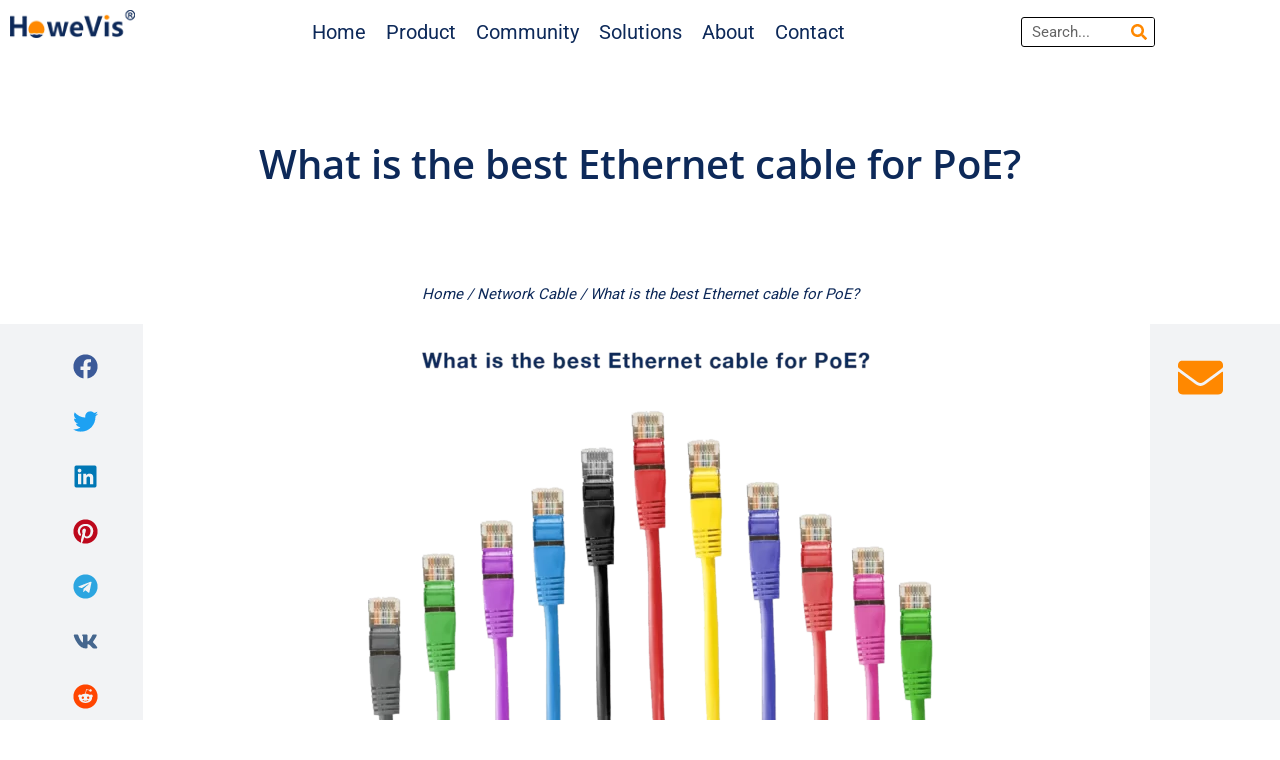

--- FILE ---
content_type: text/html; charset=UTF-8
request_url: https://howevision.com/what-is-the-best-ethernet-cable-for-poe/
body_size: 67183
content:
<!DOCTYPE html>
<html lang="en-US">
<head><meta charset="UTF-8"><script>if(navigator.userAgent.match(/MSIE|Internet Explorer/i)||navigator.userAgent.match(/Trident\/7\..*?rv:11/i)){var href=document.location.href;if(!href.match(/[?&]nowprocket/)){if(href.indexOf("?")==-1){if(href.indexOf("#")==-1){document.location.href=href+"?nowprocket=1"}else{document.location.href=href.replace("#","?nowprocket=1#")}}else{if(href.indexOf("#")==-1){document.location.href=href+"&nowprocket=1"}else{document.location.href=href.replace("#","&nowprocket=1#")}}}}</script><script>(()=>{class RocketLazyLoadScripts{constructor(){this.v="2.0.3",this.userEvents=["keydown","keyup","mousedown","mouseup","mousemove","mouseover","mouseenter","mouseout","mouseleave","touchmove","touchstart","touchend","touchcancel","wheel","click","dblclick","input","visibilitychange"],this.attributeEvents=["onblur","onclick","oncontextmenu","ondblclick","onfocus","onmousedown","onmouseenter","onmouseleave","onmousemove","onmouseout","onmouseover","onmouseup","onmousewheel","onscroll","onsubmit"]}async t(){this.i(),this.o(),/iP(ad|hone)/.test(navigator.userAgent)&&this.h(),this.u(),this.l(this),this.m(),this.k(this),this.p(this),this._(),await Promise.all([this.R(),this.L()]),this.lastBreath=Date.now(),this.S(this),this.P(),this.D(),this.O(),this.M(),await this.C(this.delayedScripts.normal),await this.C(this.delayedScripts.defer),await this.C(this.delayedScripts.async),this.F("domReady"),await this.T(),await this.j(),await this.I(),this.F("windowLoad"),await this.A(),window.dispatchEvent(new Event("rocket-allScriptsLoaded")),this.everythingLoaded=!0,this.lastTouchEnd&&await new Promise((t=>setTimeout(t,500-Date.now()+this.lastTouchEnd))),this.H(),this.F("all"),this.U(),this.W()}i(){this.CSPIssue=sessionStorage.getItem("rocketCSPIssue"),document.addEventListener("securitypolicyviolation",(t=>{this.CSPIssue||"script-src-elem"!==t.violatedDirective||"data"!==t.blockedURI||(this.CSPIssue=!0,sessionStorage.setItem("rocketCSPIssue",!0))}),{isRocket:!0})}o(){window.addEventListener("pageshow",(t=>{this.persisted=t.persisted,this.realWindowLoadedFired=!0}),{isRocket:!0}),window.addEventListener("pagehide",(()=>{this.onFirstUserAction=null}),{isRocket:!0})}h(){let t;function e(e){t=e}window.addEventListener("touchstart",e,{isRocket:!0}),window.addEventListener("touchend",(function i(o){Math.abs(o.changedTouches[0].pageX-t.changedTouches[0].pageX)<10&&Math.abs(o.changedTouches[0].pageY-t.changedTouches[0].pageY)<10&&o.timeStamp-t.timeStamp<200&&(o.target.dispatchEvent(new PointerEvent("click",{target:o.target,bubbles:!0,cancelable:!0,detail:1})),event.preventDefault(),window.removeEventListener("touchstart",e,{isRocket:!0}),window.removeEventListener("touchend",i,{isRocket:!0}))}),{isRocket:!0})}q(t){this.userActionTriggered||("mousemove"!==t.type||this.firstMousemoveIgnored?"keyup"===t.type||"mouseover"===t.type||"mouseout"===t.type||(this.userActionTriggered=!0,this.onFirstUserAction&&this.onFirstUserAction()):this.firstMousemoveIgnored=!0),"click"===t.type&&t.preventDefault(),this.savedUserEvents.length>0&&(t.stopPropagation(),t.stopImmediatePropagation()),"touchstart"===this.lastEvent&&"touchend"===t.type&&(this.lastTouchEnd=Date.now()),"click"===t.type&&(this.lastTouchEnd=0),this.lastEvent=t.type,this.savedUserEvents.push(t)}u(){this.savedUserEvents=[],this.userEventHandler=this.q.bind(this),this.userEvents.forEach((t=>window.addEventListener(t,this.userEventHandler,{passive:!1,isRocket:!0})))}U(){this.userEvents.forEach((t=>window.removeEventListener(t,this.userEventHandler,{passive:!1,isRocket:!0}))),this.savedUserEvents.forEach((t=>{t.target.dispatchEvent(new window[t.constructor.name](t.type,t))}))}m(){this.eventsMutationObserver=new MutationObserver((t=>{const e="return false";for(const i of t){if("attributes"===i.type){const t=i.target.getAttribute(i.attributeName);t&&t!==e&&(i.target.setAttribute("data-rocket-"+i.attributeName,t),i.target["rocket"+i.attributeName]=new Function("event",t),i.target.setAttribute(i.attributeName,e))}"childList"===i.type&&i.addedNodes.forEach((t=>{if(t.nodeType===Node.ELEMENT_NODE)for(const i of t.attributes)this.attributeEvents.includes(i.name)&&i.value&&""!==i.value&&(t.setAttribute("data-rocket-"+i.name,i.value),t["rocket"+i.name]=new Function("event",i.value),t.setAttribute(i.name,e))}))}})),this.eventsMutationObserver.observe(document,{subtree:!0,childList:!0,attributeFilter:this.attributeEvents})}H(){this.eventsMutationObserver.disconnect(),this.attributeEvents.forEach((t=>{document.querySelectorAll("[data-rocket-"+t+"]").forEach((e=>{e.setAttribute(t,e.getAttribute("data-rocket-"+t)),e.removeAttribute("data-rocket-"+t)}))}))}k(t){Object.defineProperty(HTMLElement.prototype,"onclick",{get(){return this.rocketonclick||null},set(e){this.rocketonclick=e,this.setAttribute(t.everythingLoaded?"onclick":"data-rocket-onclick","this.rocketonclick(event)")}})}S(t){function e(e,i){let o=e[i];e[i]=null,Object.defineProperty(e,i,{get:()=>o,set(s){t.everythingLoaded?o=s:e["rocket"+i]=o=s}})}e(document,"onreadystatechange"),e(window,"onload"),e(window,"onpageshow");try{Object.defineProperty(document,"readyState",{get:()=>t.rocketReadyState,set(e){t.rocketReadyState=e},configurable:!0}),document.readyState="loading"}catch(t){console.log("WPRocket DJE readyState conflict, bypassing")}}l(t){this.originalAddEventListener=EventTarget.prototype.addEventListener,this.originalRemoveEventListener=EventTarget.prototype.removeEventListener,this.savedEventListeners=[],EventTarget.prototype.addEventListener=function(e,i,o){o&&o.isRocket||!t.B(e,this)&&!t.userEvents.includes(e)||t.B(e,this)&&!t.userActionTriggered||e.startsWith("rocket-")||t.everythingLoaded?t.originalAddEventListener.call(this,e,i,o):t.savedEventListeners.push({target:this,remove:!1,type:e,func:i,options:o})},EventTarget.prototype.removeEventListener=function(e,i,o){o&&o.isRocket||!t.B(e,this)&&!t.userEvents.includes(e)||t.B(e,this)&&!t.userActionTriggered||e.startsWith("rocket-")||t.everythingLoaded?t.originalRemoveEventListener.call(this,e,i,o):t.savedEventListeners.push({target:this,remove:!0,type:e,func:i,options:o})}}F(t){"all"===t&&(EventTarget.prototype.addEventListener=this.originalAddEventListener,EventTarget.prototype.removeEventListener=this.originalRemoveEventListener),this.savedEventListeners=this.savedEventListeners.filter((e=>{let i=e.type,o=e.target||window;return"domReady"===t&&"DOMContentLoaded"!==i&&"readystatechange"!==i||("windowLoad"===t&&"load"!==i&&"readystatechange"!==i&&"pageshow"!==i||(this.B(i,o)&&(i="rocket-"+i),e.remove?o.removeEventListener(i,e.func,e.options):o.addEventListener(i,e.func,e.options),!1))}))}p(t){let e;function i(e){return t.everythingLoaded?e:e.split(" ").map((t=>"load"===t||t.startsWith("load.")?"rocket-jquery-load":t)).join(" ")}function o(o){function s(e){const s=o.fn[e];o.fn[e]=o.fn.init.prototype[e]=function(){return this[0]===window&&t.userActionTriggered&&("string"==typeof arguments[0]||arguments[0]instanceof String?arguments[0]=i(arguments[0]):"object"==typeof arguments[0]&&Object.keys(arguments[0]).forEach((t=>{const e=arguments[0][t];delete arguments[0][t],arguments[0][i(t)]=e}))),s.apply(this,arguments),this}}if(o&&o.fn&&!t.allJQueries.includes(o)){const e={DOMContentLoaded:[],"rocket-DOMContentLoaded":[]};for(const t in e)document.addEventListener(t,(()=>{e[t].forEach((t=>t()))}),{isRocket:!0});o.fn.ready=o.fn.init.prototype.ready=function(i){function s(){parseInt(o.fn.jquery)>2?setTimeout((()=>i.bind(document)(o))):i.bind(document)(o)}return t.realDomReadyFired?!t.userActionTriggered||t.fauxDomReadyFired?s():e["rocket-DOMContentLoaded"].push(s):e.DOMContentLoaded.push(s),o([])},s("on"),s("one"),s("off"),t.allJQueries.push(o)}e=o}t.allJQueries=[],o(window.jQuery),Object.defineProperty(window,"jQuery",{get:()=>e,set(t){o(t)}})}P(){const t=new Map;document.write=document.writeln=function(e){const i=document.currentScript,o=document.createRange(),s=i.parentElement;let n=t.get(i);void 0===n&&(n=i.nextSibling,t.set(i,n));const c=document.createDocumentFragment();o.setStart(c,0),c.appendChild(o.createContextualFragment(e)),s.insertBefore(c,n)}}async R(){return new Promise((t=>{this.userActionTriggered?t():this.onFirstUserAction=t}))}async L(){return new Promise((t=>{document.addEventListener("DOMContentLoaded",(()=>{this.realDomReadyFired=!0,t()}),{isRocket:!0})}))}async I(){return this.realWindowLoadedFired?Promise.resolve():new Promise((t=>{window.addEventListener("load",t,{isRocket:!0})}))}M(){this.pendingScripts=[];this.scriptsMutationObserver=new MutationObserver((t=>{for(const e of t)e.addedNodes.forEach((t=>{"SCRIPT"!==t.tagName||t.noModule||t.isWPRocket||this.pendingScripts.push({script:t,promise:new Promise((e=>{const i=()=>{const i=this.pendingScripts.findIndex((e=>e.script===t));i>=0&&this.pendingScripts.splice(i,1),e()};t.addEventListener("load",i,{isRocket:!0}),t.addEventListener("error",i,{isRocket:!0}),setTimeout(i,1e3)}))})}))})),this.scriptsMutationObserver.observe(document,{childList:!0,subtree:!0})}async j(){await this.J(),this.pendingScripts.length?(await this.pendingScripts[0].promise,await this.j()):this.scriptsMutationObserver.disconnect()}D(){this.delayedScripts={normal:[],async:[],defer:[]},document.querySelectorAll("script[type$=rocketlazyloadscript]").forEach((t=>{t.hasAttribute("data-rocket-src")?t.hasAttribute("async")&&!1!==t.async?this.delayedScripts.async.push(t):t.hasAttribute("defer")&&!1!==t.defer||"module"===t.getAttribute("data-rocket-type")?this.delayedScripts.defer.push(t):this.delayedScripts.normal.push(t):this.delayedScripts.normal.push(t)}))}async _(){await this.L();let t=[];document.querySelectorAll("script[type$=rocketlazyloadscript][data-rocket-src]").forEach((e=>{let i=e.getAttribute("data-rocket-src");if(i&&!i.startsWith("data:")){i.startsWith("//")&&(i=location.protocol+i);try{const o=new URL(i).origin;o!==location.origin&&t.push({src:o,crossOrigin:e.crossOrigin||"module"===e.getAttribute("data-rocket-type")})}catch(t){}}})),t=[...new Map(t.map((t=>[JSON.stringify(t),t]))).values()],this.N(t,"preconnect")}async $(t){if(await this.G(),!0!==t.noModule||!("noModule"in HTMLScriptElement.prototype))return new Promise((e=>{let i;function o(){(i||t).setAttribute("data-rocket-status","executed"),e()}try{if(navigator.userAgent.includes("Firefox/")||""===navigator.vendor||this.CSPIssue)i=document.createElement("script"),[...t.attributes].forEach((t=>{let e=t.nodeName;"type"!==e&&("data-rocket-type"===e&&(e="type"),"data-rocket-src"===e&&(e="src"),i.setAttribute(e,t.nodeValue))})),t.text&&(i.text=t.text),t.nonce&&(i.nonce=t.nonce),i.hasAttribute("src")?(i.addEventListener("load",o,{isRocket:!0}),i.addEventListener("error",(()=>{i.setAttribute("data-rocket-status","failed-network"),e()}),{isRocket:!0}),setTimeout((()=>{i.isConnected||e()}),1)):(i.text=t.text,o()),i.isWPRocket=!0,t.parentNode.replaceChild(i,t);else{const i=t.getAttribute("data-rocket-type"),s=t.getAttribute("data-rocket-src");i?(t.type=i,t.removeAttribute("data-rocket-type")):t.removeAttribute("type"),t.addEventListener("load",o,{isRocket:!0}),t.addEventListener("error",(i=>{this.CSPIssue&&i.target.src.startsWith("data:")?(console.log("WPRocket: CSP fallback activated"),t.removeAttribute("src"),this.$(t).then(e)):(t.setAttribute("data-rocket-status","failed-network"),e())}),{isRocket:!0}),s?(t.fetchPriority="high",t.removeAttribute("data-rocket-src"),t.src=s):t.src="data:text/javascript;base64,"+window.btoa(unescape(encodeURIComponent(t.text)))}}catch(i){t.setAttribute("data-rocket-status","failed-transform"),e()}}));t.setAttribute("data-rocket-status","skipped")}async C(t){const e=t.shift();return e?(e.isConnected&&await this.$(e),this.C(t)):Promise.resolve()}O(){this.N([...this.delayedScripts.normal,...this.delayedScripts.defer,...this.delayedScripts.async],"preload")}N(t,e){this.trash=this.trash||[];let i=!0;var o=document.createDocumentFragment();t.forEach((t=>{const s=t.getAttribute&&t.getAttribute("data-rocket-src")||t.src;if(s&&!s.startsWith("data:")){const n=document.createElement("link");n.href=s,n.rel=e,"preconnect"!==e&&(n.as="script",n.fetchPriority=i?"high":"low"),t.getAttribute&&"module"===t.getAttribute("data-rocket-type")&&(n.crossOrigin=!0),t.crossOrigin&&(n.crossOrigin=t.crossOrigin),t.integrity&&(n.integrity=t.integrity),t.nonce&&(n.nonce=t.nonce),o.appendChild(n),this.trash.push(n),i=!1}})),document.head.appendChild(o)}W(){this.trash.forEach((t=>t.remove()))}async T(){try{document.readyState="interactive"}catch(t){}this.fauxDomReadyFired=!0;try{await this.G(),document.dispatchEvent(new Event("rocket-readystatechange")),await this.G(),document.rocketonreadystatechange&&document.rocketonreadystatechange(),await this.G(),document.dispatchEvent(new Event("rocket-DOMContentLoaded")),await this.G(),window.dispatchEvent(new Event("rocket-DOMContentLoaded"))}catch(t){console.error(t)}}async A(){try{document.readyState="complete"}catch(t){}try{await this.G(),document.dispatchEvent(new Event("rocket-readystatechange")),await this.G(),document.rocketonreadystatechange&&document.rocketonreadystatechange(),await this.G(),window.dispatchEvent(new Event("rocket-load")),await this.G(),window.rocketonload&&window.rocketonload(),await this.G(),this.allJQueries.forEach((t=>t(window).trigger("rocket-jquery-load"))),await this.G();const t=new Event("rocket-pageshow");t.persisted=this.persisted,window.dispatchEvent(t),await this.G(),window.rocketonpageshow&&window.rocketonpageshow({persisted:this.persisted})}catch(t){console.error(t)}}async G(){Date.now()-this.lastBreath>45&&(await this.J(),this.lastBreath=Date.now())}async J(){return document.hidden?new Promise((t=>setTimeout(t))):new Promise((t=>requestAnimationFrame(t)))}B(t,e){return e===document&&"readystatechange"===t||(e===document&&"DOMContentLoaded"===t||(e===window&&"DOMContentLoaded"===t||(e===window&&"load"===t||e===window&&"pageshow"===t)))}static run(){(new RocketLazyLoadScripts).t()}}RocketLazyLoadScripts.run()})();</script>

<meta name="viewport" content="width=device-width, initial-scale=1">
	<link rel="profile" href="https://gmpg.org/xfn/11"> 
	<title>What is the best Ethernet cable for PoE? </title>
	<style>img:is([sizes="auto" i], [sizes^="auto," i]) { contain-intrinsic-size: 3000px 1500px }</style>
	<link rel="alternate" hreflang="en" href="https://howevision.com/what-is-the-best-ethernet-cable-for-poe/" />
<link rel="alternate" hreflang="sq" href="https://howevision.com/sq/what-is-the-best-ethernet-cable-for-poe/" />
<link rel="alternate" hreflang="am" href="https://howevision.com/am/what-is-the-best-ethernet-cable-for-poe/" />
<link rel="alternate" hreflang="ar" href="https://howevision.com/ar/what-is-the-best-ethernet-cable-for-poe/" />
<link rel="alternate" hreflang="hy" href="https://howevision.com/hy/what-is-the-best-ethernet-cable-for-poe/" />
<link rel="alternate" hreflang="az" href="https://howevision.com/az/what-is-the-best-ethernet-cable-for-poe/" />
<link rel="alternate" hreflang="bn" href="https://howevision.com/bn/what-is-the-best-ethernet-cable-for-poe/" />
<link rel="alternate" hreflang="bs" href="https://howevision.com/bs/what-is-the-best-ethernet-cable-for-poe/" />
<link rel="alternate" hreflang="bg" href="https://howevision.com/bg/what-is-the-best-ethernet-cable-for-poe/" />
<link rel="alternate" hreflang="ca" href="https://howevision.com/ca/what-is-the-best-ethernet-cable-for-poe/" />
<link rel="alternate" hreflang="zh-TW" href="https://howevision.com/zh-TW/what-is-the-best-ethernet-cable-for-poe/" />
<link rel="alternate" hreflang="cs" href="https://howevision.com/cs/what-is-the-best-ethernet-cable-for-poe/" />
<link rel="alternate" hreflang="da" href="https://howevision.com/da/what-is-the-best-ethernet-cable-for-poe/" />
<link rel="alternate" hreflang="nl" href="https://howevision.com/nl/what-is-the-best-ethernet-cable-for-poe/" />
<link rel="alternate" hreflang="eo" href="https://howevision.com/eo/what-is-the-best-ethernet-cable-for-poe/" />
<link rel="alternate" hreflang="tl" href="https://howevision.com/tl/what-is-the-best-ethernet-cable-for-poe/" />
<link rel="alternate" hreflang="fi" href="https://howevision.com/fi/what-is-the-best-ethernet-cable-for-poe/" />
<link rel="alternate" hreflang="fr" href="https://howevision.com/fr/what-is-the-best-ethernet-cable-for-poe/" />
<link rel="alternate" hreflang="ka" href="https://howevision.com/ka/what-is-the-best-ethernet-cable-for-poe/" />
<link rel="alternate" hreflang="de" href="https://howevision.com/de/what-is-the-best-ethernet-cable-for-poe/" />
<link rel="alternate" hreflang="el" href="https://howevision.com/el/what-is-the-best-ethernet-cable-for-poe/" />
<link rel="alternate" hreflang="gu" href="https://howevision.com/gu/what-is-the-best-ethernet-cable-for-poe/" />
<link rel="alternate" hreflang="ha" href="https://howevision.com/ha/what-is-the-best-ethernet-cable-for-poe/" />
<link rel="alternate" hreflang="hi" href="https://howevision.com/hi/what-is-the-best-ethernet-cable-for-poe/" />
<link rel="alternate" hreflang="hu" href="https://howevision.com/hu/what-is-the-best-ethernet-cable-for-poe/" />
<link rel="alternate" hreflang="is" href="https://howevision.com/is/what-is-the-best-ethernet-cable-for-poe/" />
<link rel="alternate" hreflang="id" href="https://howevision.com/id/what-is-the-best-ethernet-cable-for-poe/" />
<link rel="alternate" hreflang="ga" href="https://howevision.com/ga/what-is-the-best-ethernet-cable-for-poe/" />
<link rel="alternate" hreflang="it" href="https://howevision.com/it/what-is-the-best-ethernet-cable-for-poe/" />
<link rel="alternate" hreflang="ja" href="https://howevision.com/ja/what-is-the-best-ethernet-cable-for-poe/" />
<link rel="alternate" hreflang="jv" href="https://howevision.com/jw/what-is-the-best-ethernet-cable-for-poe/" />
<link rel="alternate" hreflang="kn" href="https://howevision.com/kn/what-is-the-best-ethernet-cable-for-poe/" />
<link rel="alternate" hreflang="kk" href="https://howevision.com/kk/what-is-the-best-ethernet-cable-for-poe/" />
<link rel="alternate" hreflang="km" href="https://howevision.com/km/what-is-the-best-ethernet-cable-for-poe/" />
<link rel="alternate" hreflang="ko" href="https://howevision.com/ko/what-is-the-best-ethernet-cable-for-poe/" />
<link rel="alternate" hreflang="ku" href="https://howevision.com/ku/what-is-the-best-ethernet-cable-for-poe/" />
<link rel="alternate" hreflang="ky" href="https://howevision.com/ky/what-is-the-best-ethernet-cable-for-poe/" />
<link rel="alternate" hreflang="la" href="https://howevision.com/la/what-is-the-best-ethernet-cable-for-poe/" />
<link rel="alternate" hreflang="lt" href="https://howevision.com/lt/what-is-the-best-ethernet-cable-for-poe/" />
<link rel="alternate" hreflang="lb" href="https://howevision.com/lb/what-is-the-best-ethernet-cable-for-poe/" />
<link rel="alternate" hreflang="mk" href="https://howevision.com/mk/what-is-the-best-ethernet-cable-for-poe/" />
<link rel="alternate" hreflang="mt" href="https://howevision.com/mt/what-is-the-best-ethernet-cable-for-poe/" />
<link rel="alternate" hreflang="my" href="https://howevision.com/my/what-is-the-best-ethernet-cable-for-poe/" />
<link rel="alternate" hreflang="no" href="https://howevision.com/no/what-is-the-best-ethernet-cable-for-poe/" />
<link rel="alternate" hreflang="fa" href="https://howevision.com/fa/what-is-the-best-ethernet-cable-for-poe/" />
<link rel="alternate" hreflang="pt" href="https://howevision.com/pt/what-is-the-best-ethernet-cable-for-poe/" />
<link rel="alternate" hreflang="pa" href="https://howevision.com/pa/what-is-the-best-ethernet-cable-for-poe/" />
<link rel="alternate" hreflang="ro" href="https://howevision.com/ro/what-is-the-best-ethernet-cable-for-poe/" />
<link rel="alternate" hreflang="ru" href="https://howevision.com/ru/what-is-the-best-ethernet-cable-for-poe/" />
<link rel="alternate" hreflang="sr" href="https://howevision.com/sr/what-is-the-best-ethernet-cable-for-poe/" />
<link rel="alternate" hreflang="sk" href="https://howevision.com/sk/what-is-the-best-ethernet-cable-for-poe/" />
<link rel="alternate" hreflang="sl" href="https://howevision.com/sl/what-is-the-best-ethernet-cable-for-poe/" />
<link rel="alternate" hreflang="es" href="https://howevision.com/es/what-is-the-best-ethernet-cable-for-poe/" />
<link rel="alternate" hreflang="su" href="https://howevision.com/su/what-is-the-best-ethernet-cable-for-poe/" />
<link rel="alternate" hreflang="sv" href="https://howevision.com/sv/what-is-the-best-ethernet-cable-for-poe/" />
<link rel="alternate" hreflang="tg" href="https://howevision.com/tg/what-is-the-best-ethernet-cable-for-poe/" />
<link rel="alternate" hreflang="ta" href="https://howevision.com/ta/what-is-the-best-ethernet-cable-for-poe/" />
<link rel="alternate" hreflang="th" href="https://howevision.com/th/what-is-the-best-ethernet-cable-for-poe/" />
<link rel="alternate" hreflang="tr" href="https://howevision.com/tr/what-is-the-best-ethernet-cable-for-poe/" />
<link rel="alternate" hreflang="uk" href="https://howevision.com/uk/what-is-the-best-ethernet-cable-for-poe/" />
<link rel="alternate" hreflang="uz" href="https://howevision.com/uz/what-is-the-best-ethernet-cable-for-poe/" />
<link rel="alternate" hreflang="vi" href="https://howevision.com/vi/what-is-the-best-ethernet-cable-for-poe/" />
<link rel="alternate" hreflang="cy" href="https://howevision.com/cy/what-is-the-best-ethernet-cable-for-poe/" />
<link rel="alternate" hreflang="yi" href="https://howevision.com/yi/what-is-the-best-ethernet-cable-for-poe/" />
<meta name="dc.title" content="What is the best Ethernet cable for PoE? " />
<meta name="dc.description" content="What is the best Ethernet cable for PoE? We need advanced technology. You know, why? I suppose you can answer why. , we want the best without bothering ourselves. Whether it is the e-commerce field or electrical instrument, we need them to increase our comfort zone. Scientific research has broadened our ideas. What we didn&#039;t have hundreds of&hellip;" />
<meta name="dc.relation" content="https://howevision.com/what-is-the-best-ethernet-cable-for-poe/" />
<meta name="dc.source" content="https://howevision.com/" />
<meta name="dc.language" content="en_US" />
<meta name="description" content="What is the best Ethernet cable for PoE? We need advanced technology. You know, why? I suppose you can answer why. , we want the best without bothering ourselves. Whether it is the e-commerce field or electrical instrument, we need them to increase our comfort zone. Scientific research has broadened our ideas. What we didn&#039;t have hundreds of&hellip;">
<meta name="robots" content="index, follow, max-snippet:-1, max-image-preview:large, max-video-preview:-1">
<link rel="canonical" href="https://howevision.com/what-is-the-best-ethernet-cable-for-poe/">
<meta property="og:url" content="https://howevision.com/what-is-the-best-ethernet-cable-for-poe/">
<meta property="og:site_name" content="Professional Industrial PoE Switch Manufacturer">
<meta property="og:locale" content="en_US">
<meta property="og:type" content="article">
<meta property="og:title" content="What is the best Ethernet cable for PoE? ">
<meta property="og:description" content="What is the best Ethernet cable for PoE? We need advanced technology. You know, why? I suppose you can answer why. , we want the best without bothering ourselves. Whether it is the e-commerce field or electrical instrument, we need them to increase our comfort zone. Scientific research has broadened our ideas. What we didn&#039;t have hundreds of&hellip;">
<meta property="og:image" content="https://howevision.com/wp-content/uploads/2021/08/What-is-the-best-Ethernet-cable-for-PoE_.png">
<meta property="og:image:secure_url" content="https://howevision.com/wp-content/uploads/2021/08/What-is-the-best-Ethernet-cable-for-PoE_.png">
<meta property="og:image:width" content="1024">
<meta property="og:image:height" content="768">
<meta property="og:image:alt" content="what is the best ethernet cable for poe ">
<meta name="twitter:card" content="summary">
<meta name="twitter:title" content="What is the best Ethernet cable for PoE? ">
<meta name="twitter:description" content="What is the best Ethernet cable for PoE? We need advanced technology. You know, why? I suppose you can answer why. , we want the best without bothering ourselves. Whether it is the e-commerce field or electrical instrument, we need them to increase our comfort zone. Scientific research has broadened our ideas. What we didn&#039;t have hundreds of&hellip;">
<meta name="twitter:image" content="https://howevision.com/wp-content/uploads/2021/08/What-is-the-best-Ethernet-cable-for-PoE_.png">
<link rel='dns-prefetch' href='//fonts.googleapis.com' />
<link rel="alternate" type="application/rss+xml" title="Professional Industrial PoE Switch Manufacturer &raquo; Feed" href="https://howevision.com/feed/" />
<link rel="alternate" type="application/rss+xml" title="Professional Industrial PoE Switch Manufacturer &raquo; Comments Feed" href="https://howevision.com/comments/feed/" />
<script type="application/ld+json">
    {"@context":"https:\/\/schema.org","@type":"TechArticle","headline":"What is the best Ethernet cable for PoE?","datePublished":"2021-09-15T06:20:00+08:00","dateModified":"2024-04-22T11:53:30+08:00","description":"We need advanced technology. You know, why? I suppose you can answer why. , we want the best without bothering [&hellip;]","image":{"@type":"ImageObject","url":"https:\/\/howevision.com\/wp-content\/uploads\/2021\/08\/What-is-the-best-Ethernet-cable-for-PoE_.png","height":"768","width":"1024"},"mainEntityOfPage":{"@type":"WebPage","@id":"https:\/\/howevision.com\/what-is-the-best-ethernet-cable-for-poe"},"author":{"@type":"Person","name":"Mr. Hua","url":"http:\/\/howevision.com"},"publisher":{"@type":"Organization","name":"HoweVision","url":"https:\/\/howevision.com","alternateName":"Professional Industrial PoE Switch Manufacturer","description":"Professional Industrial PoE Switch Manufacturer","logo":{"@type":"ImageObject","url":"http:\/\/howevision.com\/wp-content\/uploads\/2020\/09\/logo.png","height":"60","width":"600"},"sameAs":["www.linkedin.com\/in\/howevision-mrhua"],"contactPoint":[{"@type":"ContactPoint","telephone":"+8613538066618","contactType":"sales"}]}}</script>
<script type="application/ld+json">{"@context":"https:\/\/schema.org\/","@type":"BlogPosting","datePublished":"2021-09-15T06:20:00+08:00","dateModified":"2024-04-22T11:53:30+08:00","mainEntityOfPage":{"@type":"WebPage","@id":"https:\/\/howevision.com\/what-is-the-best-ethernet-cable-for-poe"},"headline":"What is the best Ethernet cable for PoE?","author":{"@type":"Person","name":"Mr. Hua","url":"http:\/\/howevision.com"},"image":{"@type":"ImageObject","url":"https:\/\/howevision.com\/wp-content\/uploads\/2021\/08\/What-is-the-best-Ethernet-cable-for-PoE_.png"},"publisher":{"@type":"Organization","name":"HoweVision","logo":{"@type":"ImageObject","url":"http:\/\/howevision.com\/wp-content\/uploads\/2020\/09\/logo.png","width":"600","height":"60"},"sameAs":["www.linkedin.com\/in\/howevision-mrhua"]},"description":"We need advanced technology. You know, why? I suppose you can answer why. , we want the best without bothering [&hellip;]"}</script>
<script type="rocketlazyloadscript">
window._wpemojiSettings = {"baseUrl":"https:\/\/s.w.org\/images\/core\/emoji\/16.0.1\/72x72\/","ext":".png","svgUrl":"https:\/\/s.w.org\/images\/core\/emoji\/16.0.1\/svg\/","svgExt":".svg","source":{"wpemoji":"https:\/\/howevision.com\/wp-includes\/js\/wp-emoji.js?ver=6.8.3","twemoji":"https:\/\/howevision.com\/wp-includes\/js\/twemoji.js?ver=6.8.3"}};
/**
 * @output wp-includes/js/wp-emoji-loader.js
 */

/**
 * Emoji Settings as exported in PHP via _print_emoji_detection_script().
 * @typedef WPEmojiSettings
 * @type {object}
 * @property {?object} source
 * @property {?string} source.concatemoji
 * @property {?string} source.twemoji
 * @property {?string} source.wpemoji
 * @property {?boolean} DOMReady
 * @property {?Function} readyCallback
 */

/**
 * Support tests.
 * @typedef SupportTests
 * @type {object}
 * @property {?boolean} flag
 * @property {?boolean} emoji
 */

/**
 * IIFE to detect emoji support and load Twemoji if needed.
 *
 * @param {Window} window
 * @param {Document} document
 * @param {WPEmojiSettings} settings
 */
( function wpEmojiLoader( window, document, settings ) {
	if ( typeof Promise === 'undefined' ) {
		return;
	}

	var sessionStorageKey = 'wpEmojiSettingsSupports';
	var tests = [ 'flag', 'emoji' ];

	/**
	 * Checks whether the browser supports offloading to a Worker.
	 *
	 * @since 6.3.0
	 *
	 * @private
	 *
	 * @returns {boolean}
	 */
	function supportsWorkerOffloading() {
		return (
			typeof Worker !== 'undefined' &&
			typeof OffscreenCanvas !== 'undefined' &&
			typeof URL !== 'undefined' &&
			URL.createObjectURL &&
			typeof Blob !== 'undefined'
		);
	}

	/**
	 * @typedef SessionSupportTests
	 * @type {object}
	 * @property {number} timestamp
	 * @property {SupportTests} supportTests
	 */

	/**
	 * Get support tests from session.
	 *
	 * @since 6.3.0
	 *
	 * @private
	 *
	 * @returns {?SupportTests} Support tests, or null if not set or older than 1 week.
	 */
	function getSessionSupportTests() {
		try {
			/** @type {SessionSupportTests} */
			var item = JSON.parse(
				sessionStorage.getItem( sessionStorageKey )
			);
			if (
				typeof item === 'object' &&
				typeof item.timestamp === 'number' &&
				new Date().valueOf() < item.timestamp + 604800 && // Note: Number is a week in seconds.
				typeof item.supportTests === 'object'
			) {
				return item.supportTests;
			}
		} catch ( e ) {}
		return null;
	}

	/**
	 * Persist the supports in session storage.
	 *
	 * @since 6.3.0
	 *
	 * @private
	 *
	 * @param {SupportTests} supportTests Support tests.
	 */
	function setSessionSupportTests( supportTests ) {
		try {
			/** @type {SessionSupportTests} */
			var item = {
				supportTests: supportTests,
				timestamp: new Date().valueOf()
			};

			sessionStorage.setItem(
				sessionStorageKey,
				JSON.stringify( item )
			);
		} catch ( e ) {}
	}

	/**
	 * Checks if two sets of Emoji characters render the same visually.
	 *
	 * This is used to determine if the browser is rendering an emoji with multiple data points
	 * correctly. set1 is the emoji in the correct form, using a zero-width joiner. set2 is the emoji
	 * in the incorrect form, using a zero-width space. If the two sets render the same, then the browser
	 * does not support the emoji correctly.
	 *
	 * This function may be serialized to run in a Worker. Therefore, it cannot refer to variables from the containing
	 * scope. Everything must be passed by parameters.
	 *
	 * @since 4.9.0
	 *
	 * @private
	 *
	 * @param {CanvasRenderingContext2D} context 2D Context.
	 * @param {string} set1 Set of Emoji to test.
	 * @param {string} set2 Set of Emoji to test.
	 *
	 * @return {boolean} True if the two sets render the same.
	 */
	function emojiSetsRenderIdentically( context, set1, set2 ) {
		// Cleanup from previous test.
		context.clearRect( 0, 0, context.canvas.width, context.canvas.height );
		context.fillText( set1, 0, 0 );
		var rendered1 = new Uint32Array(
			context.getImageData(
				0,
				0,
				context.canvas.width,
				context.canvas.height
			).data
		);

		// Cleanup from previous test.
		context.clearRect( 0, 0, context.canvas.width, context.canvas.height );
		context.fillText( set2, 0, 0 );
		var rendered2 = new Uint32Array(
			context.getImageData(
				0,
				0,
				context.canvas.width,
				context.canvas.height
			).data
		);

		return rendered1.every( function ( rendered2Data, index ) {
			return rendered2Data === rendered2[ index ];
		} );
	}

	/**
	 * Checks if the center point of a single emoji is empty.
	 *
	 * This is used to determine if the browser is rendering an emoji with a single data point
	 * correctly. The center point of an incorrectly rendered emoji will be empty. A correctly
	 * rendered emoji will have a non-zero value at the center point.
	 *
	 * This function may be serialized to run in a Worker. Therefore, it cannot refer to variables from the containing
	 * scope. Everything must be passed by parameters.
	 *
	 * @since 6.8.2
	 *
	 * @private
	 *
	 * @param {CanvasRenderingContext2D} context 2D Context.
	 * @param {string} emoji Emoji to test.
	 *
	 * @return {boolean} True if the center point is empty.
	 */
	function emojiRendersEmptyCenterPoint( context, emoji ) {
		// Cleanup from previous test.
		context.clearRect( 0, 0, context.canvas.width, context.canvas.height );
		context.fillText( emoji, 0, 0 );

		// Test if the center point (16, 16) is empty (0,0,0,0).
		var centerPoint = context.getImageData(16, 16, 1, 1);
		for ( var i = 0; i < centerPoint.data.length; i++ ) {
			if ( centerPoint.data[ i ] !== 0 ) {
				// Stop checking the moment it's known not to be empty.
				return false;
			}
		}

		return true;
	}

	/**
	 * Determines if the browser properly renders Emoji that Twemoji can supplement.
	 *
	 * This function may be serialized to run in a Worker. Therefore, it cannot refer to variables from the containing
	 * scope. Everything must be passed by parameters.
	 *
	 * @since 4.2.0
	 *
	 * @private
	 *
	 * @param {CanvasRenderingContext2D} context 2D Context.
	 * @param {string} type Whether to test for support of "flag" or "emoji".
	 * @param {Function} emojiSetsRenderIdentically Reference to emojiSetsRenderIdentically function, needed due to minification.
	 * @param {Function} emojiRendersEmptyCenterPoint Reference to emojiRendersEmptyCenterPoint function, needed due to minification.
	 *
	 * @return {boolean} True if the browser can render emoji, false if it cannot.
	 */
	function browserSupportsEmoji( context, type, emojiSetsRenderIdentically, emojiRendersEmptyCenterPoint ) {
		var isIdentical;

		switch ( type ) {
			case 'flag':
				/*
				 * Test for Transgender flag compatibility. Added in Unicode 13.
				 *
				 * To test for support, we try to render it, and compare the rendering to how it would look if
				 * the browser doesn't render it correctly (white flag emoji + transgender symbol).
				 */
				isIdentical = emojiSetsRenderIdentically(
					context,
					'\uD83C\uDFF3\uFE0F\u200D\u26A7\uFE0F', // as a zero-width joiner sequence
					'\uD83C\uDFF3\uFE0F\u200B\u26A7\uFE0F' // separated by a zero-width space
				);

				if ( isIdentical ) {
					return false;
				}

				/*
				 * Test for Sark flag compatibility. This is the least supported of the letter locale flags,
				 * so gives us an easy test for full support.
				 *
				 * To test for support, we try to render it, and compare the rendering to how it would look if
				 * the browser doesn't render it correctly ([C] + [Q]).
				 */
				isIdentical = emojiSetsRenderIdentically(
					context,
					'\uD83C\uDDE8\uD83C\uDDF6', // as the sequence of two code points
					'\uD83C\uDDE8\u200B\uD83C\uDDF6' // as the two code points separated by a zero-width space
				);

				if ( isIdentical ) {
					return false;
				}

				/*
				 * Test for English flag compatibility. England is a country in the United Kingdom, it
				 * does not have a two letter locale code but rather a five letter sub-division code.
				 *
				 * To test for support, we try to render it, and compare the rendering to how it would look if
				 * the browser doesn't render it correctly (black flag emoji + [G] + [B] + [E] + [N] + [G]).
				 */
				isIdentical = emojiSetsRenderIdentically(
					context,
					// as the flag sequence
					'\uD83C\uDFF4\uDB40\uDC67\uDB40\uDC62\uDB40\uDC65\uDB40\uDC6E\uDB40\uDC67\uDB40\uDC7F',
					// with each code point separated by a zero-width space
					'\uD83C\uDFF4\u200B\uDB40\uDC67\u200B\uDB40\uDC62\u200B\uDB40\uDC65\u200B\uDB40\uDC6E\u200B\uDB40\uDC67\u200B\uDB40\uDC7F'
				);

				return ! isIdentical;
			case 'emoji':
				/*
				 * Does Emoji 16.0 cause the browser to go splat?
				 *
				 * To test for Emoji 16.0 support, try to render a new emoji: Splatter.
				 *
				 * The splatter emoji is a single code point emoji. Testing for browser support
				 * required testing the center point of the emoji to see if it is empty.
				 *
				 * 0xD83E 0xDEDF (\uD83E\uDEDF) == 🫟 Splatter.
				 *
				 * When updating this test, please ensure that the emoji is either a single code point
				 * or switch to using the emojiSetsRenderIdentically function and testing with a zero-width
				 * joiner vs a zero-width space.
				 */
				var notSupported = emojiRendersEmptyCenterPoint( context, '\uD83E\uDEDF' );
				return ! notSupported;
		}

		return false;
	}

	/**
	 * Checks emoji support tests.
	 *
	 * This function may be serialized to run in a Worker. Therefore, it cannot refer to variables from the containing
	 * scope. Everything must be passed by parameters.
	 *
	 * @since 6.3.0
	 *
	 * @private
	 *
	 * @param {string[]} tests Tests.
	 * @param {Function} browserSupportsEmoji Reference to browserSupportsEmoji function, needed due to minification.
	 * @param {Function} emojiSetsRenderIdentically Reference to emojiSetsRenderIdentically function, needed due to minification.
	 * @param {Function} emojiRendersEmptyCenterPoint Reference to emojiRendersEmptyCenterPoint function, needed due to minification.
	 *
	 * @return {SupportTests} Support tests.
	 */
	function testEmojiSupports( tests, browserSupportsEmoji, emojiSetsRenderIdentically, emojiRendersEmptyCenterPoint ) {
		var canvas;
		if (
			typeof WorkerGlobalScope !== 'undefined' &&
			self instanceof WorkerGlobalScope
		) {
			canvas = new OffscreenCanvas( 300, 150 ); // Dimensions are default for HTMLCanvasElement.
		} else {
			canvas = document.createElement( 'canvas' );
		}

		var context = canvas.getContext( '2d', { willReadFrequently: true } );

		/*
		 * Chrome on OS X added native emoji rendering in M41. Unfortunately,
		 * it doesn't work when the font is bolder than 500 weight. So, we
		 * check for bold rendering support to avoid invisible emoji in Chrome.
		 */
		context.textBaseline = 'top';
		context.font = '600 32px Arial';

		var supports = {};
		tests.forEach( function ( test ) {
			supports[ test ] = browserSupportsEmoji( context, test, emojiSetsRenderIdentically, emojiRendersEmptyCenterPoint );
		} );
		return supports;
	}

	/**
	 * Adds a script to the head of the document.
	 *
	 * @ignore
	 *
	 * @since 4.2.0
	 *
	 * @param {string} src The url where the script is located.
	 *
	 * @return {void}
	 */
	function addScript( src ) {
		var script = document.createElement( 'script' );
		script.src = src;
		script.defer = true;
		document.head.appendChild( script );
	}

	settings.supports = {
		everything: true,
		everythingExceptFlag: true
	};

	// Create a promise for DOMContentLoaded since the worker logic may finish after the event has fired.
	var domReadyPromise = new Promise( function ( resolve ) {
		document.addEventListener( 'DOMContentLoaded', resolve, {
			once: true
		} );
	} );

	// Obtain the emoji support from the browser, asynchronously when possible.
	new Promise( function ( resolve ) {
		var supportTests = getSessionSupportTests();
		if ( supportTests ) {
			resolve( supportTests );
			return;
		}

		if ( supportsWorkerOffloading() ) {
			try {
				// Note that the functions are being passed as arguments due to minification.
				var workerScript =
					'postMessage(' +
					testEmojiSupports.toString() +
					'(' +
					[
						JSON.stringify( tests ),
						browserSupportsEmoji.toString(),
						emojiSetsRenderIdentically.toString(),
						emojiRendersEmptyCenterPoint.toString()
					].join( ',' ) +
					'));';
				var blob = new Blob( [ workerScript ], {
					type: 'text/javascript'
				} );
				var worker = new Worker( URL.createObjectURL( blob ), { name: 'wpTestEmojiSupports' } );
				worker.onmessage = function ( event ) {
					supportTests = event.data;
					setSessionSupportTests( supportTests );
					worker.terminate();
					resolve( supportTests );
				};
				return;
			} catch ( e ) {}
		}

		supportTests = testEmojiSupports( tests, browserSupportsEmoji, emojiSetsRenderIdentically, emojiRendersEmptyCenterPoint );
		setSessionSupportTests( supportTests );
		resolve( supportTests );
	} )
		// Once the browser emoji support has been obtained from the session, finalize the settings.
		.then( function ( supportTests ) {
			/*
			 * Tests the browser support for flag emojis and other emojis, and adjusts the
			 * support settings accordingly.
			 */
			for ( var test in supportTests ) {
				settings.supports[ test ] = supportTests[ test ];

				settings.supports.everything =
					settings.supports.everything && settings.supports[ test ];

				if ( 'flag' !== test ) {
					settings.supports.everythingExceptFlag =
						settings.supports.everythingExceptFlag &&
						settings.supports[ test ];
				}
			}

			settings.supports.everythingExceptFlag =
				settings.supports.everythingExceptFlag &&
				! settings.supports.flag;

			// Sets DOMReady to false and assigns a ready function to settings.
			settings.DOMReady = false;
			settings.readyCallback = function () {
				settings.DOMReady = true;
			};
		} )
		.then( function () {
			return domReadyPromise;
		} )
		.then( function () {
			// When the browser can not render everything we need to load a polyfill.
			if ( ! settings.supports.everything ) {
				settings.readyCallback();

				var src = settings.source || {};

				if ( src.concatemoji ) {
					addScript( src.concatemoji );
				} else if ( src.wpemoji && src.twemoji ) {
					addScript( src.twemoji );
					addScript( src.wpemoji );
				}
			}
		} );
} )( window, document, window._wpemojiSettings );
</script>
<link rel='stylesheet' id='astra-theme-css-css' href='https://howevision.com/wp-content/themes/astra/assets/css/minified/style.min.css?ver=4.11.2' media='all' />
<style id='astra-theme-css-inline-css'>
.ast-no-sidebar .entry-content .alignfull {margin-left: calc( -50vw + 50%);margin-right: calc( -50vw + 50%);max-width: 100vw;width: 100vw;}.ast-no-sidebar .entry-content .alignwide {margin-left: calc(-41vw + 50%);margin-right: calc(-41vw + 50%);max-width: unset;width: unset;}.ast-no-sidebar .entry-content .alignfull .alignfull,.ast-no-sidebar .entry-content .alignfull .alignwide,.ast-no-sidebar .entry-content .alignwide .alignfull,.ast-no-sidebar .entry-content .alignwide .alignwide,.ast-no-sidebar .entry-content .wp-block-column .alignfull,.ast-no-sidebar .entry-content .wp-block-column .alignwide{width: 100%;margin-left: auto;margin-right: auto;}.wp-block-gallery,.blocks-gallery-grid {margin: 0;}.wp-block-separator {max-width: 100px;}.wp-block-separator.is-style-wide,.wp-block-separator.is-style-dots {max-width: none;}.entry-content .has-2-columns .wp-block-column:first-child {padding-right: 10px;}.entry-content .has-2-columns .wp-block-column:last-child {padding-left: 10px;}@media (max-width: 782px) {.entry-content .wp-block-columns .wp-block-column {flex-basis: 100%;}.entry-content .has-2-columns .wp-block-column:first-child {padding-right: 0;}.entry-content .has-2-columns .wp-block-column:last-child {padding-left: 0;}}body .entry-content .wp-block-latest-posts {margin-left: 0;}body .entry-content .wp-block-latest-posts li {list-style: none;}.ast-no-sidebar .ast-container .entry-content .wp-block-latest-posts {margin-left: 0;}.ast-header-break-point .entry-content .alignwide {margin-left: auto;margin-right: auto;}.entry-content .blocks-gallery-item img {margin-bottom: auto;}.wp-block-pullquote {border-top: 4px solid #555d66;border-bottom: 4px solid #555d66;color: #40464d;}:root{--ast-post-nav-space:0;--ast-container-default-xlg-padding:6.67em;--ast-container-default-lg-padding:5.67em;--ast-container-default-slg-padding:4.34em;--ast-container-default-md-padding:3.34em;--ast-container-default-sm-padding:6.67em;--ast-container-default-xs-padding:2.4em;--ast-container-default-xxs-padding:1.4em;--ast-code-block-background:#EEEEEE;--ast-comment-inputs-background:#FAFAFA;--ast-normal-container-width:1100px;--ast-narrow-container-width:750px;--ast-blog-title-font-weight:normal;--ast-blog-meta-weight:inherit;--ast-global-color-primary:var(--ast-global-color-5);--ast-global-color-secondary:var(--ast-global-color-4);--ast-global-color-alternate-background:var(--ast-global-color-7);--ast-global-color-subtle-background:var(--ast-global-color-6);--ast-bg-style-guide:#F8FAFC;--ast-shadow-style-guide:0px 0px 4px 0 #00000057;--ast-global-dark-bg-style:#fff;--ast-global-dark-lfs:#fbfbfb;--ast-widget-bg-color:#fafafa;--ast-wc-container-head-bg-color:#fbfbfb;--ast-title-layout-bg:#eeeeee;--ast-search-border-color:#e7e7e7;--ast-lifter-hover-bg:#e6e6e6;--ast-gallery-block-color:#000;--srfm-color-input-label:var(--ast-global-color-2);}html{font-size:93.75%;}a,.page-title{color:#4285f4;}a:hover,a:focus{color:#ff8000;}body,button,input,select,textarea,.ast-button,.ast-custom-button{font-family:'Roboto',sans-serif;font-weight:400;font-size:15px;font-size:1rem;line-height:var(--ast-body-line-height,1.65em);}blockquote{color:#00000e;}h1,.entry-content h1,h2,.entry-content h2,h3,.entry-content h3,h4,.entry-content h4,h5,.entry-content h5,h6,.entry-content h6,.site-title,.site-title a{font-family:'Open Sans',sans-serif;font-weight:600;}.ast-site-identity .site-title a{color:var(--ast-global-color-2);}.site-title{font-size:35px;font-size:2.3333333333333rem;display:none;}header .custom-logo-link img{max-width:600px;width:600px;}.astra-logo-svg{width:600px;}.site-header .site-description{font-size:15px;font-size:1rem;display:none;}.entry-title{font-size:26px;font-size:1.7333333333333rem;}.archive .ast-article-post .ast-article-inner,.blog .ast-article-post .ast-article-inner,.archive .ast-article-post .ast-article-inner:hover,.blog .ast-article-post .ast-article-inner:hover{overflow:hidden;}h1,.entry-content h1{font-size:40px;font-size:2.6666666666667rem;font-family:'Open Sans',sans-serif;line-height:1.4em;}h2,.entry-content h2{font-size:32px;font-size:2.1333333333333rem;font-family:'Open Sans',sans-serif;line-height:1.3em;}h3,.entry-content h3{font-size:26px;font-size:1.7333333333333rem;font-family:'Open Sans',sans-serif;line-height:1.3em;}h4,.entry-content h4{font-size:24px;font-size:1.6rem;line-height:1.2em;font-family:'Open Sans',sans-serif;}h5,.entry-content h5{font-size:20px;font-size:1.3333333333333rem;line-height:1.2em;font-family:'Open Sans',sans-serif;}h6,.entry-content h6{font-size:16px;font-size:1.0666666666667rem;line-height:1.25em;font-family:'Open Sans',sans-serif;}::selection{background-color:#b9d7fb;color:#000000;}body,h1,.entry-title a,.entry-content h1,h2,.entry-content h2,h3,.entry-content h3,h4,.entry-content h4,h5,.entry-content h5,h6,.entry-content h6{color:#0d2959;}.tagcloud a:hover,.tagcloud a:focus,.tagcloud a.current-item{color:#ffffff;border-color:#4285f4;background-color:#4285f4;}input:focus,input[type="text"]:focus,input[type="email"]:focus,input[type="url"]:focus,input[type="password"]:focus,input[type="reset"]:focus,input[type="search"]:focus,textarea:focus{border-color:#4285f4;}input[type="radio"]:checked,input[type=reset],input[type="checkbox"]:checked,input[type="checkbox"]:hover:checked,input[type="checkbox"]:focus:checked,input[type=range]::-webkit-slider-thumb{border-color:#4285f4;background-color:#4285f4;box-shadow:none;}.site-footer a:hover + .post-count,.site-footer a:focus + .post-count{background:#4285f4;border-color:#4285f4;}.single .nav-links .nav-previous,.single .nav-links .nav-next{color:#4285f4;}.entry-meta,.entry-meta *{line-height:1.45;color:#4285f4;}.entry-meta a:not(.ast-button):hover,.entry-meta a:not(.ast-button):hover *,.entry-meta a:not(.ast-button):focus,.entry-meta a:not(.ast-button):focus *,.page-links > .page-link,.page-links .page-link:hover,.post-navigation a:hover{color:#ff8000;}#cat option,.secondary .calendar_wrap thead a,.secondary .calendar_wrap thead a:visited{color:#4285f4;}.secondary .calendar_wrap #today,.ast-progress-val span{background:#4285f4;}.secondary a:hover + .post-count,.secondary a:focus + .post-count{background:#4285f4;border-color:#4285f4;}.calendar_wrap #today > a{color:#ffffff;}.page-links .page-link,.single .post-navigation a{color:#4285f4;}.ast-search-menu-icon .search-form button.search-submit{padding:0 4px;}.ast-search-menu-icon form.search-form{padding-right:0;}.ast-header-search .ast-search-menu-icon.ast-dropdown-active .search-form,.ast-header-search .ast-search-menu-icon.ast-dropdown-active .search-field:focus{transition:all 0.2s;}.search-form input.search-field:focus{outline:none;}.widget-title,.widget .wp-block-heading{font-size:21px;font-size:1.4rem;color:#0d2959;}.ast-search-menu-icon.slide-search a:focus-visible:focus-visible,.astra-search-icon:focus-visible,#close:focus-visible,a:focus-visible,.ast-menu-toggle:focus-visible,.site .skip-link:focus-visible,.wp-block-loginout input:focus-visible,.wp-block-search.wp-block-search__button-inside .wp-block-search__inside-wrapper,.ast-header-navigation-arrow:focus-visible,.woocommerce .wc-proceed-to-checkout > .checkout-button:focus-visible,.woocommerce .woocommerce-MyAccount-navigation ul li a:focus-visible,.ast-orders-table__row .ast-orders-table__cell:focus-visible,.woocommerce .woocommerce-order-details .order-again > .button:focus-visible,.woocommerce .woocommerce-message a.button.wc-forward:focus-visible,.woocommerce #minus_qty:focus-visible,.woocommerce #plus_qty:focus-visible,a#ast-apply-coupon:focus-visible,.woocommerce .woocommerce-info a:focus-visible,.woocommerce .astra-shop-summary-wrap a:focus-visible,.woocommerce a.wc-forward:focus-visible,#ast-apply-coupon:focus-visible,.woocommerce-js .woocommerce-mini-cart-item a.remove:focus-visible,#close:focus-visible,.button.search-submit:focus-visible,#search_submit:focus,.normal-search:focus-visible,.ast-header-account-wrap:focus-visible,.woocommerce .ast-on-card-button.ast-quick-view-trigger:focus{outline-style:dotted;outline-color:inherit;outline-width:thin;}input:focus,input[type="text"]:focus,input[type="email"]:focus,input[type="url"]:focus,input[type="password"]:focus,input[type="reset"]:focus,input[type="search"]:focus,input[type="number"]:focus,textarea:focus,.wp-block-search__input:focus,[data-section="section-header-mobile-trigger"] .ast-button-wrap .ast-mobile-menu-trigger-minimal:focus,.ast-mobile-popup-drawer.active .menu-toggle-close:focus,.woocommerce-ordering select.orderby:focus,#ast-scroll-top:focus,#coupon_code:focus,.woocommerce-page #comment:focus,.woocommerce #reviews #respond input#submit:focus,.woocommerce a.add_to_cart_button:focus,.woocommerce .button.single_add_to_cart_button:focus,.woocommerce .woocommerce-cart-form button:focus,.woocommerce .woocommerce-cart-form__cart-item .quantity .qty:focus,.woocommerce .woocommerce-billing-fields .woocommerce-billing-fields__field-wrapper .woocommerce-input-wrapper > .input-text:focus,.woocommerce #order_comments:focus,.woocommerce #place_order:focus,.woocommerce .woocommerce-address-fields .woocommerce-address-fields__field-wrapper .woocommerce-input-wrapper > .input-text:focus,.woocommerce .woocommerce-MyAccount-content form button:focus,.woocommerce .woocommerce-MyAccount-content .woocommerce-EditAccountForm .woocommerce-form-row .woocommerce-Input.input-text:focus,.woocommerce .ast-woocommerce-container .woocommerce-pagination ul.page-numbers li a:focus,body #content .woocommerce form .form-row .select2-container--default .select2-selection--single:focus,#ast-coupon-code:focus,.woocommerce.woocommerce-js .quantity input[type=number]:focus,.woocommerce-js .woocommerce-mini-cart-item .quantity input[type=number]:focus,.woocommerce p#ast-coupon-trigger:focus{border-style:dotted;border-color:inherit;border-width:thin;}input{outline:none;}.woocommerce-js input[type=text]:focus,.woocommerce-js input[type=email]:focus,.woocommerce-js textarea:focus,input[type=number]:focus,.comments-area textarea#comment:focus,.comments-area textarea#comment:active,.comments-area .ast-comment-formwrap input[type="text"]:focus,.comments-area .ast-comment-formwrap input[type="text"]:active{outline-style:unset;outline-color:inherit;outline-width:thin;}.main-header-menu .menu-link,.ast-header-custom-item a{color:#0d2959;}.main-header-menu .menu-item:hover > .menu-link,.main-header-menu .menu-item:hover > .ast-menu-toggle,.main-header-menu .ast-masthead-custom-menu-items a:hover,.main-header-menu .menu-item.focus > .menu-link,.main-header-menu .menu-item.focus > .ast-menu-toggle,.main-header-menu .current-menu-item > .menu-link,.main-header-menu .current-menu-ancestor > .menu-link,.main-header-menu .current-menu-item > .ast-menu-toggle,.main-header-menu .current-menu-ancestor > .ast-menu-toggle{color:#4285f4;}.header-main-layout-3 .ast-main-header-bar-alignment{margin-right:auto;}.header-main-layout-2 .site-header-section-left .ast-site-identity{text-align:left;}.ast-logo-title-inline .site-logo-img{padding-right:1em;}.site-logo-img img{ transition:all 0.2s linear;}body .ast-oembed-container *{position:absolute;top:0;width:100%;height:100%;left:0;}body .wp-block-embed-pocket-casts .ast-oembed-container *{position:unset;}.ast-header-break-point .ast-mobile-menu-buttons-minimal.menu-toggle{background:transparent;color:#b9d7fb;}.ast-header-break-point .ast-mobile-menu-buttons-outline.menu-toggle{background:transparent;border:1px solid #b9d7fb;color:#b9d7fb;}.ast-header-break-point .ast-mobile-menu-buttons-fill.menu-toggle{background:#b9d7fb;}.ast-single-post-featured-section + article {margin-top: 2em;}.site-content .ast-single-post-featured-section img {width: 100%;overflow: hidden;object-fit: cover;}.site > .ast-single-related-posts-container {margin-top: 0;}@media (min-width: 922px) {.ast-desktop .ast-container--narrow {max-width: var(--ast-narrow-container-width);margin: 0 auto;}}.ast-page-builder-template .hentry {margin: 0;}.ast-page-builder-template .site-content > .ast-container {max-width: 100%;padding: 0;}.ast-page-builder-template .site .site-content #primary {padding: 0;margin: 0;}.ast-page-builder-template .no-results {text-align: center;margin: 4em auto;}.ast-page-builder-template .ast-pagination {padding: 2em;}.ast-page-builder-template .entry-header.ast-no-title.ast-no-thumbnail {margin-top: 0;}.ast-page-builder-template .entry-header.ast-header-without-markup {margin-top: 0;margin-bottom: 0;}.ast-page-builder-template .entry-header.ast-no-title.ast-no-meta {margin-bottom: 0;}.ast-page-builder-template.single .post-navigation {padding-bottom: 2em;}.ast-page-builder-template.single-post .site-content > .ast-container {max-width: 100%;}.ast-page-builder-template .entry-header {margin-top: 4em;margin-left: auto;margin-right: auto;padding-left: 20px;padding-right: 20px;}.single.ast-page-builder-template .entry-header {padding-left: 20px;padding-right: 20px;}.ast-page-builder-template .ast-archive-description {margin: 4em auto 0;padding-left: 20px;padding-right: 20px;}.ast-page-builder-template.ast-no-sidebar .entry-content .alignwide {margin-left: 0;margin-right: 0;}.footer-adv .footer-adv-overlay{border-top-style:solid;border-top-color:#7a7a7a;}@media( max-width: 420px ) {.single .nav-links .nav-previous,.single .nav-links .nav-next {width: 100%;text-align: center;}}.wp-block-buttons.aligncenter{justify-content:center;}@media (min-width:1200px){.wp-block-group .has-background{padding:20px;}}.wp-block-image.aligncenter{margin-left:auto;margin-right:auto;}.wp-block-table.aligncenter{margin-left:auto;margin-right:auto;}.wp-block-buttons .wp-block-button.is-style-outline .wp-block-button__link.wp-element-button,.ast-outline-button,.wp-block-uagb-buttons-child .uagb-buttons-repeater.ast-outline-button{border-top-width:2px;border-right-width:2px;border-bottom-width:2px;border-left-width:2px;font-family:inherit;font-weight:inherit;line-height:1em;}.wp-block-button .wp-block-button__link.wp-element-button.is-style-outline:not(.has-background),.wp-block-button.is-style-outline>.wp-block-button__link.wp-element-button:not(.has-background),.ast-outline-button{background-color:transparent;}.entry-content[data-ast-blocks-layout] > figure{margin-bottom:1em;}.elementor-widget-container .elementor-loop-container .e-loop-item[data-elementor-type="loop-item"]{width:100%;}.review-rating{display:flex;align-items:center;order:2;}@media (max-width:921px){.ast-separate-container #primary,.ast-separate-container #secondary{padding:1.5em 0;}#primary,#secondary{padding:1.5em 0;margin:0;}.ast-left-sidebar #content > .ast-container{display:flex;flex-direction:column-reverse;width:100%;}.ast-separate-container .ast-article-post,.ast-separate-container .ast-article-single{padding:1.5em 2.14em;}.ast-author-box img.avatar{margin:20px 0 0 0;}}@media (min-width:922px){.ast-separate-container.ast-right-sidebar #primary,.ast-separate-container.ast-left-sidebar #primary{border:0;}.search-no-results.ast-separate-container #primary{margin-bottom:4em;}}.elementor-widget-button .elementor-button{border-style:solid;text-decoration:none;border-top-width:0;border-right-width:0;border-left-width:0;border-bottom-width:0;}body .elementor-button.elementor-size-sm,body .elementor-button.elementor-size-xs,body .elementor-button.elementor-size-md,body .elementor-button.elementor-size-lg,body .elementor-button.elementor-size-xl,body .elementor-button{padding-top:10px;padding-right:40px;padding-bottom:10px;padding-left:40px;}.elementor-widget-button .elementor-button{border-color:#b9d7fb;background-color:#b9d7fb;}.elementor-widget-button .elementor-button:hover,.elementor-widget-button .elementor-button:focus{color:#000000;background-color:#ff8000;border-color:#ff8000;}.wp-block-button .wp-block-button__link ,.elementor-widget-button .elementor-button,.elementor-widget-button .elementor-button:visited{color:#000000;}.elementor-widget-button .elementor-button{line-height:1em;}.wp-block-button .wp-block-button__link:hover,.wp-block-button .wp-block-button__link:focus{color:#000000;background-color:#ff8000;border-color:#ff8000;}.elementor-widget-heading h1.elementor-heading-title{line-height:1.4em;}.elementor-widget-heading h2.elementor-heading-title{line-height:1.3em;}.elementor-widget-heading h3.elementor-heading-title{line-height:1.3em;}.elementor-widget-heading h4.elementor-heading-title{line-height:1.2em;}.elementor-widget-heading h5.elementor-heading-title{line-height:1.2em;}.elementor-widget-heading h6.elementor-heading-title{line-height:1.25em;}.wp-block-button .wp-block-button__link{border-top-width:0;border-right-width:0;border-left-width:0;border-bottom-width:0;border-color:#b9d7fb;background-color:#b9d7fb;color:#000000;font-family:inherit;font-weight:inherit;line-height:1em;padding-top:10px;padding-right:40px;padding-bottom:10px;padding-left:40px;}.menu-toggle,button,.ast-button,.ast-custom-button,.button,input#submit,input[type="button"],input[type="submit"],input[type="reset"]{border-style:solid;border-top-width:0;border-right-width:0;border-left-width:0;border-bottom-width:0;color:#000000;border-color:#b9d7fb;background-color:#b9d7fb;padding-top:10px;padding-right:40px;padding-bottom:10px;padding-left:40px;font-family:inherit;font-weight:inherit;line-height:1em;}button:focus,.menu-toggle:hover,button:hover,.ast-button:hover,.ast-custom-button:hover .button:hover,.ast-custom-button:hover ,input[type=reset]:hover,input[type=reset]:focus,input#submit:hover,input#submit:focus,input[type="button"]:hover,input[type="button"]:focus,input[type="submit"]:hover,input[type="submit"]:focus{color:#000000;background-color:#ff8000;border-color:#ff8000;}@media (max-width:921px){.ast-mobile-header-stack .main-header-bar .ast-search-menu-icon{display:inline-block;}.ast-header-break-point.ast-header-custom-item-outside .ast-mobile-header-stack .main-header-bar .ast-search-icon{margin:0;}.ast-comment-avatar-wrap img{max-width:2.5em;}.ast-comment-meta{padding:0 1.8888em 1.3333em;}.ast-separate-container .ast-comment-list li.depth-1{padding:1.5em 2.14em;}.ast-separate-container .comment-respond{padding:2em 2.14em;}}@media (min-width:544px){.ast-container{max-width:100%;}}@media (max-width:544px){.ast-separate-container .ast-article-post,.ast-separate-container .ast-article-single,.ast-separate-container .comments-title,.ast-separate-container .ast-archive-description{padding:1.5em 1em;}.ast-separate-container #content .ast-container{padding-left:0.54em;padding-right:0.54em;}.ast-separate-container .ast-comment-list .bypostauthor{padding:.5em;}.ast-search-menu-icon.ast-dropdown-active .search-field{width:170px;}.site-branding img,.site-header .site-logo-img .custom-logo-link img{max-width:100%;}} #ast-mobile-header .ast-site-header-cart-li a{pointer-events:none;}.ast-no-sidebar.ast-separate-container .entry-content .alignfull {margin-left: -6.67em;margin-right: -6.67em;width: auto;}@media (max-width: 1200px) {.ast-no-sidebar.ast-separate-container .entry-content .alignfull {margin-left: -2.4em;margin-right: -2.4em;}}@media (max-width: 768px) {.ast-no-sidebar.ast-separate-container .entry-content .alignfull {margin-left: -2.14em;margin-right: -2.14em;}}@media (max-width: 544px) {.ast-no-sidebar.ast-separate-container .entry-content .alignfull {margin-left: -1em;margin-right: -1em;}}.ast-no-sidebar.ast-separate-container .entry-content .alignwide {margin-left: -20px;margin-right: -20px;}.ast-no-sidebar.ast-separate-container .entry-content .wp-block-column .alignfull,.ast-no-sidebar.ast-separate-container .entry-content .wp-block-column .alignwide {margin-left: auto;margin-right: auto;width: 100%;}@media (max-width:921px){.site-title{display:none;}.site-header .site-description{display:none;}h1,.entry-content h1{font-size:30px;}h2,.entry-content h2{font-size:25px;}h3,.entry-content h3{font-size:20px;}}@media (max-width:544px){.site-title{display:none;}.site-header .site-description{display:none;}h1,.entry-content h1{font-size:30px;}h2,.entry-content h2{font-size:25px;}h3,.entry-content h3{font-size:20px;}}@media (max-width:921px){html{font-size:85.5%;}}@media (max-width:544px){html{font-size:85.5%;}}@media (min-width:922px){.ast-container{max-width:1140px;}}@font-face {font-family: "Astra";src: url(https://howevision.com/wp-content/themes/astra/assets/fonts/astra.woff) format("woff"),url(https://howevision.com/wp-content/themes/astra/assets/fonts/astra.ttf) format("truetype"),url(https://howevision.com/wp-content/themes/astra/assets/fonts/astra.svg#astra) format("svg");font-weight: normal;font-style: normal;font-display: fallback;}@media (max-width:921px) {.main-header-bar .main-header-bar-navigation{display:none;}}.ast-desktop .main-header-menu.submenu-with-border .sub-menu,.ast-desktop .main-header-menu.submenu-with-border .astra-full-megamenu-wrapper{border-color:#b9d7fb;}.ast-desktop .main-header-menu.submenu-with-border .sub-menu{border-top-width:2px;border-style:solid;}.ast-desktop .main-header-menu.submenu-with-border .sub-menu .sub-menu{top:-2px;}.ast-desktop .main-header-menu.submenu-with-border .sub-menu .menu-link,.ast-desktop .main-header-menu.submenu-with-border .children .menu-link{border-bottom-width:0px;border-style:solid;border-color:#eaeaea;}@media (min-width:922px){.main-header-menu .sub-menu .menu-item.ast-left-align-sub-menu:hover > .sub-menu,.main-header-menu .sub-menu .menu-item.ast-left-align-sub-menu.focus > .sub-menu{margin-left:-0px;}}.ast-small-footer{border-top-style:solid;border-top-width:1px;border-top-color:#7a7a7a;}.ast-small-footer-wrap{text-align:center;}.site .comments-area{padding-bottom:3em;}.ast-header-break-point.ast-header-custom-item-inside .main-header-bar .main-header-bar-navigation .ast-search-icon {display: none;}.ast-header-break-point.ast-header-custom-item-inside .main-header-bar .ast-search-menu-icon .search-form {padding: 0;display: block;overflow: hidden;}.ast-header-break-point .ast-header-custom-item .widget:last-child {margin-bottom: 1em;}.ast-header-custom-item .widget {margin: 0.5em;display: inline-block;vertical-align: middle;}.ast-header-custom-item .widget p {margin-bottom: 0;}.ast-header-custom-item .widget li {width: auto;}.ast-header-custom-item-inside .button-custom-menu-item .menu-link {display: none;}.ast-header-custom-item-inside.ast-header-break-point .button-custom-menu-item .ast-custom-button-link {display: none;}.ast-header-custom-item-inside.ast-header-break-point .button-custom-menu-item .menu-link {display: block;}.ast-header-break-point.ast-header-custom-item-outside .main-header-bar .ast-search-icon {margin-right: 1em;}.ast-header-break-point.ast-header-custom-item-inside .main-header-bar .ast-search-menu-icon .search-field,.ast-header-break-point.ast-header-custom-item-inside .main-header-bar .ast-search-menu-icon.ast-inline-search .search-field {width: 100%;padding-right: 5.5em;}.ast-header-break-point.ast-header-custom-item-inside .main-header-bar .ast-search-menu-icon .search-submit {display: block;position: absolute;height: 100%;top: 0;right: 0;padding: 0 1em;border-radius: 0;}.ast-header-break-point .ast-header-custom-item .ast-masthead-custom-menu-items {padding-left: 20px;padding-right: 20px;margin-bottom: 1em;margin-top: 1em;}.ast-header-custom-item-inside.ast-header-break-point .button-custom-menu-item {padding-left: 0;padding-right: 0;margin-top: 0;margin-bottom: 0;}.astra-icon-down_arrow::after {content: "\e900";font-family: Astra;}.astra-icon-close::after {content: "\e5cd";font-family: Astra;}.astra-icon-drag_handle::after {content: "\e25d";font-family: Astra;}.astra-icon-format_align_justify::after {content: "\e235";font-family: Astra;}.astra-icon-menu::after {content: "\e5d2";font-family: Astra;}.astra-icon-reorder::after {content: "\e8fe";font-family: Astra;}.astra-icon-search::after {content: "\e8b6";font-family: Astra;}.astra-icon-zoom_in::after {content: "\e56b";font-family: Astra;}.astra-icon-check-circle::after {content: "\e901";font-family: Astra;}.astra-icon-shopping-cart::after {content: "\f07a";font-family: Astra;}.astra-icon-shopping-bag::after {content: "\f290";font-family: Astra;}.astra-icon-shopping-basket::after {content: "\f291";font-family: Astra;}.astra-icon-circle-o::after {content: "\e903";font-family: Astra;}.astra-icon-certificate::after {content: "\e902";font-family: Astra;}blockquote {padding: 1.2em;}:root .has-ast-global-color-0-color{color:var(--ast-global-color-0);}:root .has-ast-global-color-0-background-color{background-color:var(--ast-global-color-0);}:root .wp-block-button .has-ast-global-color-0-color{color:var(--ast-global-color-0);}:root .wp-block-button .has-ast-global-color-0-background-color{background-color:var(--ast-global-color-0);}:root .has-ast-global-color-1-color{color:var(--ast-global-color-1);}:root .has-ast-global-color-1-background-color{background-color:var(--ast-global-color-1);}:root .wp-block-button .has-ast-global-color-1-color{color:var(--ast-global-color-1);}:root .wp-block-button .has-ast-global-color-1-background-color{background-color:var(--ast-global-color-1);}:root .has-ast-global-color-2-color{color:var(--ast-global-color-2);}:root .has-ast-global-color-2-background-color{background-color:var(--ast-global-color-2);}:root .wp-block-button .has-ast-global-color-2-color{color:var(--ast-global-color-2);}:root .wp-block-button .has-ast-global-color-2-background-color{background-color:var(--ast-global-color-2);}:root .has-ast-global-color-3-color{color:var(--ast-global-color-3);}:root .has-ast-global-color-3-background-color{background-color:var(--ast-global-color-3);}:root .wp-block-button .has-ast-global-color-3-color{color:var(--ast-global-color-3);}:root .wp-block-button .has-ast-global-color-3-background-color{background-color:var(--ast-global-color-3);}:root .has-ast-global-color-4-color{color:var(--ast-global-color-4);}:root .has-ast-global-color-4-background-color{background-color:var(--ast-global-color-4);}:root .wp-block-button .has-ast-global-color-4-color{color:var(--ast-global-color-4);}:root .wp-block-button .has-ast-global-color-4-background-color{background-color:var(--ast-global-color-4);}:root .has-ast-global-color-5-color{color:var(--ast-global-color-5);}:root .has-ast-global-color-5-background-color{background-color:var(--ast-global-color-5);}:root .wp-block-button .has-ast-global-color-5-color{color:var(--ast-global-color-5);}:root .wp-block-button .has-ast-global-color-5-background-color{background-color:var(--ast-global-color-5);}:root .has-ast-global-color-6-color{color:var(--ast-global-color-6);}:root .has-ast-global-color-6-background-color{background-color:var(--ast-global-color-6);}:root .wp-block-button .has-ast-global-color-6-color{color:var(--ast-global-color-6);}:root .wp-block-button .has-ast-global-color-6-background-color{background-color:var(--ast-global-color-6);}:root .has-ast-global-color-7-color{color:var(--ast-global-color-7);}:root .has-ast-global-color-7-background-color{background-color:var(--ast-global-color-7);}:root .wp-block-button .has-ast-global-color-7-color{color:var(--ast-global-color-7);}:root .wp-block-button .has-ast-global-color-7-background-color{background-color:var(--ast-global-color-7);}:root .has-ast-global-color-8-color{color:var(--ast-global-color-8);}:root .has-ast-global-color-8-background-color{background-color:var(--ast-global-color-8);}:root .wp-block-button .has-ast-global-color-8-color{color:var(--ast-global-color-8);}:root .wp-block-button .has-ast-global-color-8-background-color{background-color:var(--ast-global-color-8);}:root{--ast-global-color-0:#0170B9;--ast-global-color-1:#3a3a3a;--ast-global-color-2:#3a3a3a;--ast-global-color-3:#4B4F58;--ast-global-color-4:#F5F5F5;--ast-global-color-5:#FFFFFF;--ast-global-color-6:#E5E5E5;--ast-global-color-7:#424242;--ast-global-color-8:#000000;}:root {--ast-border-color : #dddddd;}.ast-single-entry-banner {-js-display: flex;display: flex;flex-direction: column;justify-content: center;text-align: center;position: relative;background: var(--ast-title-layout-bg);}.ast-single-entry-banner[data-banner-layout="layout-1"] {max-width: 1100px;background: inherit;padding: 20px 0;}.ast-single-entry-banner[data-banner-width-type="custom"] {margin: 0 auto;width: 100%;}.ast-single-entry-banner + .site-content .entry-header {margin-bottom: 0;}.site .ast-author-avatar {--ast-author-avatar-size: ;}a.ast-underline-text {text-decoration: underline;}.ast-container > .ast-terms-link {position: relative;display: block;}a.ast-button.ast-badge-tax {padding: 4px 8px;border-radius: 3px;font-size: inherit;}header.entry-header > *:not(:last-child){margin-bottom:10px;}.ast-archive-entry-banner {-js-display: flex;display: flex;flex-direction: column;justify-content: center;text-align: center;position: relative;background: var(--ast-title-layout-bg);}.ast-archive-entry-banner[data-banner-width-type="custom"] {margin: 0 auto;width: 100%;}.ast-archive-entry-banner[data-banner-layout="layout-1"] {background: inherit;padding: 20px 0;text-align: left;}body.archive .ast-archive-description{max-width:1100px;width:100%;text-align:left;padding-top:3em;padding-right:3em;padding-bottom:3em;padding-left:3em;}body.archive .ast-archive-description .ast-archive-title,body.archive .ast-archive-description .ast-archive-title *{font-size:40px;font-size:2.6666666666667rem;}body.archive .ast-archive-description > *:not(:last-child){margin-bottom:10px;}@media (max-width:921px){body.archive .ast-archive-description{text-align:left;}}@media (max-width:544px){body.archive .ast-archive-description{text-align:left;}}.ast-breadcrumbs .trail-browse,.ast-breadcrumbs .trail-items,.ast-breadcrumbs .trail-items li{display:inline-block;margin:0;padding:0;border:none;background:inherit;text-indent:0;text-decoration:none;}.ast-breadcrumbs .trail-browse{font-size:inherit;font-style:inherit;font-weight:inherit;color:inherit;}.ast-breadcrumbs .trail-items{list-style:none;}.trail-items li::after{padding:0 0.3em;content:"\00bb";}.trail-items li:last-of-type::after{display:none;}h1,.entry-content h1,h2,.entry-content h2,h3,.entry-content h3,h4,.entry-content h4,h5,.entry-content h5,h6,.entry-content h6{color:#0d2959;}.elementor-posts-container [CLASS*="ast-width-"]{width:100%;}.elementor-template-full-width .ast-container{display:block;}.elementor-screen-only,.screen-reader-text,.screen-reader-text span,.ui-helper-hidden-accessible{top:0 !important;}@media (max-width:544px){.elementor-element .elementor-wc-products .woocommerce[class*="columns-"] ul.products li.product{width:auto;margin:0;}.elementor-element .woocommerce .woocommerce-result-count{float:none;}}.ast-header-break-point .main-header-bar{border-bottom-width:1px;}@media (min-width:922px){.main-header-bar{border-bottom-width:1px;}}.main-header-menu .menu-item, #astra-footer-menu .menu-item, .main-header-bar .ast-masthead-custom-menu-items{-js-display:flex;display:flex;-webkit-box-pack:center;-webkit-justify-content:center;-moz-box-pack:center;-ms-flex-pack:center;justify-content:center;-webkit-box-orient:vertical;-webkit-box-direction:normal;-webkit-flex-direction:column;-moz-box-orient:vertical;-moz-box-direction:normal;-ms-flex-direction:column;flex-direction:column;}.main-header-menu > .menu-item > .menu-link, #astra-footer-menu > .menu-item > .menu-link{height:100%;-webkit-box-align:center;-webkit-align-items:center;-moz-box-align:center;-ms-flex-align:center;align-items:center;-js-display:flex;display:flex;}.ast-primary-menu-disabled .main-header-bar .ast-masthead-custom-menu-items{flex:unset;}.main-header-menu .sub-menu .menu-item.menu-item-has-children > .menu-link:after{position:absolute;right:1em;top:50%;transform:translate(0,-50%) rotate(270deg);}.ast-header-break-point .main-header-bar .main-header-bar-navigation .page_item_has_children > .ast-menu-toggle::before, .ast-header-break-point .main-header-bar .main-header-bar-navigation .menu-item-has-children > .ast-menu-toggle::before, .ast-mobile-popup-drawer .main-header-bar-navigation .menu-item-has-children>.ast-menu-toggle::before, .ast-header-break-point .ast-mobile-header-wrap .main-header-bar-navigation .menu-item-has-children > .ast-menu-toggle::before{font-weight:bold;content:"\e900";font-family:Astra;text-decoration:inherit;display:inline-block;}.ast-header-break-point .main-navigation ul.sub-menu .menu-item .menu-link:before{content:"\e900";font-family:Astra;font-size:.65em;text-decoration:inherit;display:inline-block;transform:translate(0, -2px) rotateZ(270deg);margin-right:5px;}.widget_search .search-form:after{font-family:Astra;font-size:1.2em;font-weight:normal;content:"\e8b6";position:absolute;top:50%;right:15px;transform:translate(0, -50%);}.astra-search-icon::before{content:"\e8b6";font-family:Astra;font-style:normal;font-weight:normal;text-decoration:inherit;text-align:center;-webkit-font-smoothing:antialiased;-moz-osx-font-smoothing:grayscale;z-index:3;}.main-header-bar .main-header-bar-navigation .page_item_has_children > a:after, .main-header-bar .main-header-bar-navigation .menu-item-has-children > a:after, .menu-item-has-children .ast-header-navigation-arrow:after{content:"\e900";display:inline-block;font-family:Astra;font-size:.6rem;font-weight:bold;text-rendering:auto;-webkit-font-smoothing:antialiased;-moz-osx-font-smoothing:grayscale;margin-left:10px;line-height:normal;}.menu-item-has-children .sub-menu .ast-header-navigation-arrow:after{margin-left:0;}.ast-mobile-popup-drawer .main-header-bar-navigation .ast-submenu-expanded>.ast-menu-toggle::before{transform:rotateX(180deg);}.ast-header-break-point .main-header-bar-navigation .menu-item-has-children > .menu-link:after{display:none;}@media (min-width:922px){.ast-builder-menu .main-navigation > ul > li:last-child a{margin-right:0;}}.ast-separate-container .ast-article-inner{background-color:var(--ast-global-color-5);background-image:none;}@media (max-width:921px){.ast-separate-container .ast-article-inner{background-color:var(--ast-global-color-5);background-image:none;}}@media (max-width:544px){.ast-separate-container .ast-article-inner{background-color:var(--ast-global-color-5);background-image:none;}}.ast-separate-container .ast-article-single:not(.ast-related-post), .woocommerce.ast-separate-container .ast-woocommerce-container, .ast-separate-container .error-404, .ast-separate-container .no-results, .single.ast-separate-container  .ast-author-meta, .ast-separate-container .related-posts-title-wrapper,.ast-separate-container .comments-count-wrapper, .ast-box-layout.ast-plain-container .site-content,.ast-padded-layout.ast-plain-container .site-content, .ast-separate-container .ast-archive-description, .ast-separate-container .comments-area .comment-respond, .ast-separate-container .comments-area .ast-comment-list li, .ast-separate-container .comments-area .comments-title{background-color:var(--ast-global-color-5);background-image:none;}@media (max-width:921px){.ast-separate-container .ast-article-single:not(.ast-related-post), .woocommerce.ast-separate-container .ast-woocommerce-container, .ast-separate-container .error-404, .ast-separate-container .no-results, .single.ast-separate-container  .ast-author-meta, .ast-separate-container .related-posts-title-wrapper,.ast-separate-container .comments-count-wrapper, .ast-box-layout.ast-plain-container .site-content,.ast-padded-layout.ast-plain-container .site-content, .ast-separate-container .ast-archive-description{background-color:var(--ast-global-color-5);background-image:none;}}@media (max-width:544px){.ast-separate-container .ast-article-single:not(.ast-related-post), .woocommerce.ast-separate-container .ast-woocommerce-container, .ast-separate-container .error-404, .ast-separate-container .no-results, .single.ast-separate-container  .ast-author-meta, .ast-separate-container .related-posts-title-wrapper,.ast-separate-container .comments-count-wrapper, .ast-box-layout.ast-plain-container .site-content,.ast-padded-layout.ast-plain-container .site-content, .ast-separate-container .ast-archive-description{background-color:var(--ast-global-color-5);background-image:none;}}.ast-separate-container.ast-two-container #secondary .widget{background-color:var(--ast-global-color-5);background-image:none;}@media (max-width:921px){.ast-separate-container.ast-two-container #secondary .widget{background-color:var(--ast-global-color-5);background-image:none;}}@media (max-width:544px){.ast-separate-container.ast-two-container #secondary .widget{background-color:var(--ast-global-color-5);background-image:none;}}:root{--e-global-color-astglobalcolor0:#0170B9;--e-global-color-astglobalcolor1:#3a3a3a;--e-global-color-astglobalcolor2:#3a3a3a;--e-global-color-astglobalcolor3:#4B4F58;--e-global-color-astglobalcolor4:#F5F5F5;--e-global-color-astglobalcolor5:#FFFFFF;--e-global-color-astglobalcolor6:#E5E5E5;--e-global-color-astglobalcolor7:#424242;--e-global-color-astglobalcolor8:#000000;}
</style>
<style type="text/css">@font-face {font-family:Roboto;font-style:normal;font-weight:400;src:url(/cf-fonts/s/roboto/5.0.11/cyrillic/400/normal.woff2);unicode-range:U+0301,U+0400-045F,U+0490-0491,U+04B0-04B1,U+2116;font-display:fallback;}@font-face {font-family:Roboto;font-style:normal;font-weight:400;src:url(/cf-fonts/s/roboto/5.0.11/cyrillic-ext/400/normal.woff2);unicode-range:U+0460-052F,U+1C80-1C88,U+20B4,U+2DE0-2DFF,U+A640-A69F,U+FE2E-FE2F;font-display:fallback;}@font-face {font-family:Roboto;font-style:normal;font-weight:400;src:url(/cf-fonts/s/roboto/5.0.11/greek/400/normal.woff2);unicode-range:U+0370-03FF;font-display:fallback;}@font-face {font-family:Roboto;font-style:normal;font-weight:400;src:url(/cf-fonts/s/roboto/5.0.11/greek-ext/400/normal.woff2);unicode-range:U+1F00-1FFF;font-display:fallback;}@font-face {font-family:Roboto;font-style:normal;font-weight:400;src:url(/cf-fonts/s/roboto/5.0.11/latin/400/normal.woff2);unicode-range:U+0000-00FF,U+0131,U+0152-0153,U+02BB-02BC,U+02C6,U+02DA,U+02DC,U+0304,U+0308,U+0329,U+2000-206F,U+2074,U+20AC,U+2122,U+2191,U+2193,U+2212,U+2215,U+FEFF,U+FFFD;font-display:fallback;}@font-face {font-family:Roboto;font-style:normal;font-weight:400;src:url(/cf-fonts/s/roboto/5.0.11/latin-ext/400/normal.woff2);unicode-range:U+0100-02AF,U+0304,U+0308,U+0329,U+1E00-1E9F,U+1EF2-1EFF,U+2020,U+20A0-20AB,U+20AD-20CF,U+2113,U+2C60-2C7F,U+A720-A7FF;font-display:fallback;}@font-face {font-family:Roboto;font-style:normal;font-weight:400;src:url(/cf-fonts/s/roboto/5.0.11/vietnamese/400/normal.woff2);unicode-range:U+0102-0103,U+0110-0111,U+0128-0129,U+0168-0169,U+01A0-01A1,U+01AF-01B0,U+0300-0301,U+0303-0304,U+0308-0309,U+0323,U+0329,U+1EA0-1EF9,U+20AB;font-display:fallback;}@font-face {font-family:Open Sans;font-style:normal;font-weight:600;src:url(/cf-fonts/s/open-sans/5.0.20/cyrillic-ext/600/normal.woff2);unicode-range:U+0460-052F,U+1C80-1C88,U+20B4,U+2DE0-2DFF,U+A640-A69F,U+FE2E-FE2F;font-display:fallback;}@font-face {font-family:Open Sans;font-style:normal;font-weight:600;src:url(/cf-fonts/s/open-sans/5.0.20/latin/600/normal.woff2);unicode-range:U+0000-00FF,U+0131,U+0152-0153,U+02BB-02BC,U+02C6,U+02DA,U+02DC,U+0304,U+0308,U+0329,U+2000-206F,U+2074,U+20AC,U+2122,U+2191,U+2193,U+2212,U+2215,U+FEFF,U+FFFD;font-display:fallback;}@font-face {font-family:Open Sans;font-style:normal;font-weight:600;src:url(/cf-fonts/s/open-sans/5.0.20/cyrillic/600/normal.woff2);unicode-range:U+0301,U+0400-045F,U+0490-0491,U+04B0-04B1,U+2116;font-display:fallback;}@font-face {font-family:Open Sans;font-style:normal;font-weight:600;src:url(/cf-fonts/s/open-sans/5.0.20/greek/600/normal.woff2);unicode-range:U+0370-03FF;font-display:fallback;}@font-face {font-family:Open Sans;font-style:normal;font-weight:600;src:url(/cf-fonts/s/open-sans/5.0.20/latin-ext/600/normal.woff2);unicode-range:U+0100-02AF,U+0304,U+0308,U+0329,U+1E00-1E9F,U+1EF2-1EFF,U+2020,U+20A0-20AB,U+20AD-20CF,U+2113,U+2C60-2C7F,U+A720-A7FF;font-display:fallback;}@font-face {font-family:Open Sans;font-style:normal;font-weight:600;src:url(/cf-fonts/s/open-sans/5.0.20/vietnamese/600/normal.woff2);unicode-range:U+0102-0103,U+0110-0111,U+0128-0129,U+0168-0169,U+01A0-01A1,U+01AF-01B0,U+0300-0301,U+0303-0304,U+0308-0309,U+0323,U+0329,U+1EA0-1EF9,U+20AB;font-display:fallback;}@font-face {font-family:Open Sans;font-style:normal;font-weight:600;src:url(/cf-fonts/s/open-sans/5.0.20/greek-ext/600/normal.woff2);unicode-range:U+1F00-1FFF;font-display:fallback;}@font-face {font-family:Open Sans;font-style:normal;font-weight:600;src:url(/cf-fonts/s/open-sans/5.0.20/hebrew/600/normal.woff2);unicode-range:U+0590-05FF,U+200C-2010,U+20AA,U+25CC,U+FB1D-FB4F;font-display:fallback;}</style>
<style id='wp-emoji-styles-inline-css'>

	img.wp-smiley, img.emoji {
		display: inline !important;
		border: none !important;
		box-shadow: none !important;
		height: 1em !important;
		width: 1em !important;
		margin: 0 0.07em !important;
		vertical-align: -0.1em !important;
		background: none !important;
		padding: 0 !important;
	}
</style>
<link data-minify="1" rel='stylesheet' id='wp-block-library-css' href='https://howevision.com/wp-content/cache/min/1/wp-includes/css/dist/block-library/style.css?ver=1761594687' media='all' />
<style id='wpseopress-local-business-style-inline-css'>
span.wp-block-wpseopress-local-business-field{margin-right:8px}

</style>
<style id='global-styles-inline-css'>
:root{--wp--preset--aspect-ratio--square: 1;--wp--preset--aspect-ratio--4-3: 4/3;--wp--preset--aspect-ratio--3-4: 3/4;--wp--preset--aspect-ratio--3-2: 3/2;--wp--preset--aspect-ratio--2-3: 2/3;--wp--preset--aspect-ratio--16-9: 16/9;--wp--preset--aspect-ratio--9-16: 9/16;--wp--preset--color--black: #000000;--wp--preset--color--cyan-bluish-gray: #abb8c3;--wp--preset--color--white: #ffffff;--wp--preset--color--pale-pink: #f78da7;--wp--preset--color--vivid-red: #cf2e2e;--wp--preset--color--luminous-vivid-orange: #ff6900;--wp--preset--color--luminous-vivid-amber: #fcb900;--wp--preset--color--light-green-cyan: #7bdcb5;--wp--preset--color--vivid-green-cyan: #00d084;--wp--preset--color--pale-cyan-blue: #8ed1fc;--wp--preset--color--vivid-cyan-blue: #0693e3;--wp--preset--color--vivid-purple: #9b51e0;--wp--preset--color--ast-global-color-0: var(--ast-global-color-0);--wp--preset--color--ast-global-color-1: var(--ast-global-color-1);--wp--preset--color--ast-global-color-2: var(--ast-global-color-2);--wp--preset--color--ast-global-color-3: var(--ast-global-color-3);--wp--preset--color--ast-global-color-4: var(--ast-global-color-4);--wp--preset--color--ast-global-color-5: var(--ast-global-color-5);--wp--preset--color--ast-global-color-6: var(--ast-global-color-6);--wp--preset--color--ast-global-color-7: var(--ast-global-color-7);--wp--preset--color--ast-global-color-8: var(--ast-global-color-8);--wp--preset--gradient--vivid-cyan-blue-to-vivid-purple: linear-gradient(135deg,rgba(6,147,227,1) 0%,rgb(155,81,224) 100%);--wp--preset--gradient--light-green-cyan-to-vivid-green-cyan: linear-gradient(135deg,rgb(122,220,180) 0%,rgb(0,208,130) 100%);--wp--preset--gradient--luminous-vivid-amber-to-luminous-vivid-orange: linear-gradient(135deg,rgba(252,185,0,1) 0%,rgba(255,105,0,1) 100%);--wp--preset--gradient--luminous-vivid-orange-to-vivid-red: linear-gradient(135deg,rgba(255,105,0,1) 0%,rgb(207,46,46) 100%);--wp--preset--gradient--very-light-gray-to-cyan-bluish-gray: linear-gradient(135deg,rgb(238,238,238) 0%,rgb(169,184,195) 100%);--wp--preset--gradient--cool-to-warm-spectrum: linear-gradient(135deg,rgb(74,234,220) 0%,rgb(151,120,209) 20%,rgb(207,42,186) 40%,rgb(238,44,130) 60%,rgb(251,105,98) 80%,rgb(254,248,76) 100%);--wp--preset--gradient--blush-light-purple: linear-gradient(135deg,rgb(255,206,236) 0%,rgb(152,150,240) 100%);--wp--preset--gradient--blush-bordeaux: linear-gradient(135deg,rgb(254,205,165) 0%,rgb(254,45,45) 50%,rgb(107,0,62) 100%);--wp--preset--gradient--luminous-dusk: linear-gradient(135deg,rgb(255,203,112) 0%,rgb(199,81,192) 50%,rgb(65,88,208) 100%);--wp--preset--gradient--pale-ocean: linear-gradient(135deg,rgb(255,245,203) 0%,rgb(182,227,212) 50%,rgb(51,167,181) 100%);--wp--preset--gradient--electric-grass: linear-gradient(135deg,rgb(202,248,128) 0%,rgb(113,206,126) 100%);--wp--preset--gradient--midnight: linear-gradient(135deg,rgb(2,3,129) 0%,rgb(40,116,252) 100%);--wp--preset--font-size--small: 13px;--wp--preset--font-size--medium: 20px;--wp--preset--font-size--large: 36px;--wp--preset--font-size--x-large: 42px;--wp--preset--spacing--20: 0.44rem;--wp--preset--spacing--30: 0.67rem;--wp--preset--spacing--40: 1rem;--wp--preset--spacing--50: 1.5rem;--wp--preset--spacing--60: 2.25rem;--wp--preset--spacing--70: 3.38rem;--wp--preset--spacing--80: 5.06rem;--wp--preset--shadow--natural: 6px 6px 9px rgba(0, 0, 0, 0.2);--wp--preset--shadow--deep: 12px 12px 50px rgba(0, 0, 0, 0.4);--wp--preset--shadow--sharp: 6px 6px 0px rgba(0, 0, 0, 0.2);--wp--preset--shadow--outlined: 6px 6px 0px -3px rgba(255, 255, 255, 1), 6px 6px rgba(0, 0, 0, 1);--wp--preset--shadow--crisp: 6px 6px 0px rgba(0, 0, 0, 1);}:root { --wp--style--global--content-size: var(--wp--custom--ast-content-width-size);--wp--style--global--wide-size: var(--wp--custom--ast-wide-width-size); }:where(body) { margin: 0; }.wp-site-blocks > .alignleft { float: left; margin-right: 2em; }.wp-site-blocks > .alignright { float: right; margin-left: 2em; }.wp-site-blocks > .aligncenter { justify-content: center; margin-left: auto; margin-right: auto; }:where(.wp-site-blocks) > * { margin-block-start: 24px; margin-block-end: 0; }:where(.wp-site-blocks) > :first-child { margin-block-start: 0; }:where(.wp-site-blocks) > :last-child { margin-block-end: 0; }:root { --wp--style--block-gap: 24px; }:root :where(.is-layout-flow) > :first-child{margin-block-start: 0;}:root :where(.is-layout-flow) > :last-child{margin-block-end: 0;}:root :where(.is-layout-flow) > *{margin-block-start: 24px;margin-block-end: 0;}:root :where(.is-layout-constrained) > :first-child{margin-block-start: 0;}:root :where(.is-layout-constrained) > :last-child{margin-block-end: 0;}:root :where(.is-layout-constrained) > *{margin-block-start: 24px;margin-block-end: 0;}:root :where(.is-layout-flex){gap: 24px;}:root :where(.is-layout-grid){gap: 24px;}.is-layout-flow > .alignleft{float: left;margin-inline-start: 0;margin-inline-end: 2em;}.is-layout-flow > .alignright{float: right;margin-inline-start: 2em;margin-inline-end: 0;}.is-layout-flow > .aligncenter{margin-left: auto !important;margin-right: auto !important;}.is-layout-constrained > .alignleft{float: left;margin-inline-start: 0;margin-inline-end: 2em;}.is-layout-constrained > .alignright{float: right;margin-inline-start: 2em;margin-inline-end: 0;}.is-layout-constrained > .aligncenter{margin-left: auto !important;margin-right: auto !important;}.is-layout-constrained > :where(:not(.alignleft):not(.alignright):not(.alignfull)){max-width: var(--wp--style--global--content-size);margin-left: auto !important;margin-right: auto !important;}.is-layout-constrained > .alignwide{max-width: var(--wp--style--global--wide-size);}body .is-layout-flex{display: flex;}.is-layout-flex{flex-wrap: wrap;align-items: center;}.is-layout-flex > :is(*, div){margin: 0;}body .is-layout-grid{display: grid;}.is-layout-grid > :is(*, div){margin: 0;}body{padding-top: 0px;padding-right: 0px;padding-bottom: 0px;padding-left: 0px;}a:where(:not(.wp-element-button)){text-decoration: none;}:root :where(.wp-element-button, .wp-block-button__link){background-color: #32373c;border-width: 0;color: #fff;font-family: inherit;font-size: inherit;line-height: inherit;padding: calc(0.667em + 2px) calc(1.333em + 2px);text-decoration: none;}.has-black-color{color: var(--wp--preset--color--black) !important;}.has-cyan-bluish-gray-color{color: var(--wp--preset--color--cyan-bluish-gray) !important;}.has-white-color{color: var(--wp--preset--color--white) !important;}.has-pale-pink-color{color: var(--wp--preset--color--pale-pink) !important;}.has-vivid-red-color{color: var(--wp--preset--color--vivid-red) !important;}.has-luminous-vivid-orange-color{color: var(--wp--preset--color--luminous-vivid-orange) !important;}.has-luminous-vivid-amber-color{color: var(--wp--preset--color--luminous-vivid-amber) !important;}.has-light-green-cyan-color{color: var(--wp--preset--color--light-green-cyan) !important;}.has-vivid-green-cyan-color{color: var(--wp--preset--color--vivid-green-cyan) !important;}.has-pale-cyan-blue-color{color: var(--wp--preset--color--pale-cyan-blue) !important;}.has-vivid-cyan-blue-color{color: var(--wp--preset--color--vivid-cyan-blue) !important;}.has-vivid-purple-color{color: var(--wp--preset--color--vivid-purple) !important;}.has-ast-global-color-0-color{color: var(--wp--preset--color--ast-global-color-0) !important;}.has-ast-global-color-1-color{color: var(--wp--preset--color--ast-global-color-1) !important;}.has-ast-global-color-2-color{color: var(--wp--preset--color--ast-global-color-2) !important;}.has-ast-global-color-3-color{color: var(--wp--preset--color--ast-global-color-3) !important;}.has-ast-global-color-4-color{color: var(--wp--preset--color--ast-global-color-4) !important;}.has-ast-global-color-5-color{color: var(--wp--preset--color--ast-global-color-5) !important;}.has-ast-global-color-6-color{color: var(--wp--preset--color--ast-global-color-6) !important;}.has-ast-global-color-7-color{color: var(--wp--preset--color--ast-global-color-7) !important;}.has-ast-global-color-8-color{color: var(--wp--preset--color--ast-global-color-8) !important;}.has-black-background-color{background-color: var(--wp--preset--color--black) !important;}.has-cyan-bluish-gray-background-color{background-color: var(--wp--preset--color--cyan-bluish-gray) !important;}.has-white-background-color{background-color: var(--wp--preset--color--white) !important;}.has-pale-pink-background-color{background-color: var(--wp--preset--color--pale-pink) !important;}.has-vivid-red-background-color{background-color: var(--wp--preset--color--vivid-red) !important;}.has-luminous-vivid-orange-background-color{background-color: var(--wp--preset--color--luminous-vivid-orange) !important;}.has-luminous-vivid-amber-background-color{background-color: var(--wp--preset--color--luminous-vivid-amber) !important;}.has-light-green-cyan-background-color{background-color: var(--wp--preset--color--light-green-cyan) !important;}.has-vivid-green-cyan-background-color{background-color: var(--wp--preset--color--vivid-green-cyan) !important;}.has-pale-cyan-blue-background-color{background-color: var(--wp--preset--color--pale-cyan-blue) !important;}.has-vivid-cyan-blue-background-color{background-color: var(--wp--preset--color--vivid-cyan-blue) !important;}.has-vivid-purple-background-color{background-color: var(--wp--preset--color--vivid-purple) !important;}.has-ast-global-color-0-background-color{background-color: var(--wp--preset--color--ast-global-color-0) !important;}.has-ast-global-color-1-background-color{background-color: var(--wp--preset--color--ast-global-color-1) !important;}.has-ast-global-color-2-background-color{background-color: var(--wp--preset--color--ast-global-color-2) !important;}.has-ast-global-color-3-background-color{background-color: var(--wp--preset--color--ast-global-color-3) !important;}.has-ast-global-color-4-background-color{background-color: var(--wp--preset--color--ast-global-color-4) !important;}.has-ast-global-color-5-background-color{background-color: var(--wp--preset--color--ast-global-color-5) !important;}.has-ast-global-color-6-background-color{background-color: var(--wp--preset--color--ast-global-color-6) !important;}.has-ast-global-color-7-background-color{background-color: var(--wp--preset--color--ast-global-color-7) !important;}.has-ast-global-color-8-background-color{background-color: var(--wp--preset--color--ast-global-color-8) !important;}.has-black-border-color{border-color: var(--wp--preset--color--black) !important;}.has-cyan-bluish-gray-border-color{border-color: var(--wp--preset--color--cyan-bluish-gray) !important;}.has-white-border-color{border-color: var(--wp--preset--color--white) !important;}.has-pale-pink-border-color{border-color: var(--wp--preset--color--pale-pink) !important;}.has-vivid-red-border-color{border-color: var(--wp--preset--color--vivid-red) !important;}.has-luminous-vivid-orange-border-color{border-color: var(--wp--preset--color--luminous-vivid-orange) !important;}.has-luminous-vivid-amber-border-color{border-color: var(--wp--preset--color--luminous-vivid-amber) !important;}.has-light-green-cyan-border-color{border-color: var(--wp--preset--color--light-green-cyan) !important;}.has-vivid-green-cyan-border-color{border-color: var(--wp--preset--color--vivid-green-cyan) !important;}.has-pale-cyan-blue-border-color{border-color: var(--wp--preset--color--pale-cyan-blue) !important;}.has-vivid-cyan-blue-border-color{border-color: var(--wp--preset--color--vivid-cyan-blue) !important;}.has-vivid-purple-border-color{border-color: var(--wp--preset--color--vivid-purple) !important;}.has-ast-global-color-0-border-color{border-color: var(--wp--preset--color--ast-global-color-0) !important;}.has-ast-global-color-1-border-color{border-color: var(--wp--preset--color--ast-global-color-1) !important;}.has-ast-global-color-2-border-color{border-color: var(--wp--preset--color--ast-global-color-2) !important;}.has-ast-global-color-3-border-color{border-color: var(--wp--preset--color--ast-global-color-3) !important;}.has-ast-global-color-4-border-color{border-color: var(--wp--preset--color--ast-global-color-4) !important;}.has-ast-global-color-5-border-color{border-color: var(--wp--preset--color--ast-global-color-5) !important;}.has-ast-global-color-6-border-color{border-color: var(--wp--preset--color--ast-global-color-6) !important;}.has-ast-global-color-7-border-color{border-color: var(--wp--preset--color--ast-global-color-7) !important;}.has-ast-global-color-8-border-color{border-color: var(--wp--preset--color--ast-global-color-8) !important;}.has-vivid-cyan-blue-to-vivid-purple-gradient-background{background: var(--wp--preset--gradient--vivid-cyan-blue-to-vivid-purple) !important;}.has-light-green-cyan-to-vivid-green-cyan-gradient-background{background: var(--wp--preset--gradient--light-green-cyan-to-vivid-green-cyan) !important;}.has-luminous-vivid-amber-to-luminous-vivid-orange-gradient-background{background: var(--wp--preset--gradient--luminous-vivid-amber-to-luminous-vivid-orange) !important;}.has-luminous-vivid-orange-to-vivid-red-gradient-background{background: var(--wp--preset--gradient--luminous-vivid-orange-to-vivid-red) !important;}.has-very-light-gray-to-cyan-bluish-gray-gradient-background{background: var(--wp--preset--gradient--very-light-gray-to-cyan-bluish-gray) !important;}.has-cool-to-warm-spectrum-gradient-background{background: var(--wp--preset--gradient--cool-to-warm-spectrum) !important;}.has-blush-light-purple-gradient-background{background: var(--wp--preset--gradient--blush-light-purple) !important;}.has-blush-bordeaux-gradient-background{background: var(--wp--preset--gradient--blush-bordeaux) !important;}.has-luminous-dusk-gradient-background{background: var(--wp--preset--gradient--luminous-dusk) !important;}.has-pale-ocean-gradient-background{background: var(--wp--preset--gradient--pale-ocean) !important;}.has-electric-grass-gradient-background{background: var(--wp--preset--gradient--electric-grass) !important;}.has-midnight-gradient-background{background: var(--wp--preset--gradient--midnight) !important;}.has-small-font-size{font-size: var(--wp--preset--font-size--small) !important;}.has-medium-font-size{font-size: var(--wp--preset--font-size--medium) !important;}.has-large-font-size{font-size: var(--wp--preset--font-size--large) !important;}.has-x-large-font-size{font-size: var(--wp--preset--font-size--x-large) !important;}
:root :where(.wp-block-pullquote){font-size: 1.5em;line-height: 1.6;}
</style>
<link data-minify="1" rel='stylesheet' id='css-file-css' href='https://howevision.com/wp-content/cache/min/1/wp-content/plugins/woocommerce-for-b2b/css/elementor.css?ver=1761594687' media='all' />
<link rel='stylesheet' id='woocommerce-layout-css' href='https://howevision.com/wp-content/themes/astra/assets/css/minified/compatibility/woocommerce/woocommerce-layout.min.css?ver=4.11.2' media='all' />
<link rel='stylesheet' id='woocommerce-smallscreen-css' href='https://howevision.com/wp-content/themes/astra/assets/css/minified/compatibility/woocommerce/woocommerce-smallscreen.min.css?ver=4.11.2' media='only screen and (max-width: 921px)' />
<link data-minify="1" rel='stylesheet' id='woocommerce-general-css' href='https://howevision.com/wp-content/cache/min/1/wp-content/themes/astra/assets/css/minified/compatibility/woocommerce/woocommerce.min.css?ver=1761594687' media='all' />
<style id='woocommerce-general-inline-css'>

					.woocommerce .woocommerce-result-count, .woocommerce-page .woocommerce-result-count {
						float: left;
					}

					.woocommerce .woocommerce-ordering {
						float: right;
						margin-bottom: 2.5em;
					}
				
					.woocommerce-js a.button, .woocommerce button.button, .woocommerce input.button, .woocommerce #respond input#submit {
						font-size: 100%;
						line-height: 1;
						text-decoration: none;
						overflow: visible;
						padding: 0.5em 0.75em;
						font-weight: 700;
						border-radius: 3px;
						color: $secondarytext;
						background-color: $secondary;
						border: 0;
					}
					.woocommerce-js a.button:hover, .woocommerce button.button:hover, .woocommerce input.button:hover, .woocommerce #respond input#submit:hover {
						background-color: #dad8da;
						background-image: none;
						color: #515151;
					}
				#customer_details h3:not(.elementor-widget-woocommerce-checkout-page h3){font-size:1.2rem;padding:20px 0 14px;margin:0 0 20px;border-bottom:1px solid var(--ast-border-color);font-weight:700;}form #order_review_heading:not(.elementor-widget-woocommerce-checkout-page #order_review_heading){border-width:2px 2px 0 2px;border-style:solid;font-size:1.2rem;margin:0;padding:1.5em 1.5em 1em;border-color:var(--ast-border-color);font-weight:700;}.woocommerce-Address h3, .cart-collaterals h2{font-size:1.2rem;padding:.7em 1em;}.woocommerce-cart .cart-collaterals .cart_totals>h2{font-weight:700;}form #order_review:not(.elementor-widget-woocommerce-checkout-page #order_review){padding:0 2em;border-width:0 2px 2px;border-style:solid;border-color:var(--ast-border-color);}ul#shipping_method li:not(.elementor-widget-woocommerce-cart #shipping_method li){margin:0;padding:0.25em 0 0.25em 22px;text-indent:-22px;list-style:none outside;}.woocommerce span.onsale, .wc-block-grid__product .wc-block-grid__product-onsale{background-color:#b9d7fb;color:#000000;}.woocommerce-message, .woocommerce-info{border-top-color:#4285f4;}.woocommerce-message::before,.woocommerce-info::before{color:#4285f4;}.woocommerce ul.products li.product .price, .woocommerce div.product p.price, .woocommerce div.product span.price, .widget_layered_nav_filters ul li.chosen a, .woocommerce-page ul.products li.product .ast-woo-product-category, .wc-layered-nav-rating a{color:#0d2959;}.woocommerce nav.woocommerce-pagination ul,.woocommerce nav.woocommerce-pagination ul li{border-color:#4285f4;}.woocommerce nav.woocommerce-pagination ul li a:focus, .woocommerce nav.woocommerce-pagination ul li a:hover, .woocommerce nav.woocommerce-pagination ul li span.current{background:#4285f4;color:#000000;}.woocommerce-MyAccount-navigation-link.is-active a{color:#ff8000;}.woocommerce .widget_price_filter .ui-slider .ui-slider-range, .woocommerce .widget_price_filter .ui-slider .ui-slider-handle{background-color:#4285f4;}.woocommerce .star-rating, .woocommerce .comment-form-rating .stars a, .woocommerce .star-rating::before{color:var(--ast-global-color-3);}.woocommerce div.product .woocommerce-tabs ul.tabs li.active:before,  .woocommerce div.ast-product-tabs-layout-vertical .woocommerce-tabs ul.tabs li:hover::before{background:#4285f4;}.ast-site-header-cart a{color:#0d2959;}.ast-site-header-cart a:focus, .ast-site-header-cart a:hover, .ast-site-header-cart .current-menu-item a{color:#4285f4;}.ast-cart-menu-wrap .count, .ast-cart-menu-wrap .count:after{border-color:#4285f4;color:#4285f4;}.ast-cart-menu-wrap:hover .count{color:#000000;background-color:#4285f4;}.ast-site-header-cart .widget_shopping_cart .total .woocommerce-Price-amount{color:#4285f4;}.woocommerce a.remove:hover, .ast-woocommerce-cart-menu .main-header-menu .woocommerce-custom-menu-item .menu-item:hover > .menu-link.remove:hover{color:#4285f4;border-color:#4285f4;background-color:#ffffff;}.ast-site-header-cart .widget_shopping_cart .buttons .button.checkout, .woocommerce .widget_shopping_cart .woocommerce-mini-cart__buttons .checkout.wc-forward{color:#000000;border-color:#ff8000;background-color:#ff8000;}.site-header .ast-site-header-cart-data .button.wc-forward, .site-header .ast-site-header-cart-data .button.wc-forward:hover{color:#000000;}.below-header-user-select .ast-site-header-cart .widget, .ast-above-header-section .ast-site-header-cart .widget a, .below-header-user-select .ast-site-header-cart .widget_shopping_cart a{color:#0d2959;}.below-header-user-select .ast-site-header-cart .widget_shopping_cart a:hover, .ast-above-header-section .ast-site-header-cart .widget_shopping_cart a:hover, .below-header-user-select .ast-site-header-cart .widget_shopping_cart a.remove:hover, .ast-above-header-section .ast-site-header-cart .widget_shopping_cart a.remove:hover{color:#4285f4;}.woocommerce .woocommerce-cart-form button[name="update_cart"]:disabled{color:#000000;}.woocommerce #content table.cart .button[name="apply_coupon"], .woocommerce-page #content table.cart .button[name="apply_coupon"]{padding:10px 40px;}.woocommerce table.cart td.actions .button, .woocommerce #content table.cart td.actions .button, .woocommerce-page table.cart td.actions .button, .woocommerce-page #content table.cart td.actions .button{line-height:1;border-width:1px;border-style:solid;}.woocommerce ul.products li.product .button, .woocommerce-page ul.products li.product .button{line-height:1.3;}.woocommerce-js a.button, .woocommerce button.button, .woocommerce .woocommerce-message a.button, .woocommerce #respond input#submit.alt, .woocommerce-js a.button.alt, .woocommerce button.button.alt, .woocommerce input.button.alt, .woocommerce input.button,.woocommerce input.button:disabled, .woocommerce input.button:disabled[disabled], .woocommerce input.button:disabled:hover, .woocommerce input.button:disabled[disabled]:hover, .woocommerce #respond input#submit, .woocommerce button.button.alt.disabled, .wc-block-grid__products .wc-block-grid__product .wp-block-button__link, .wc-block-grid__product-onsale{color:#000000;border-color:#b9d7fb;background-color:#b9d7fb;}.woocommerce-js a.button:hover, .woocommerce button.button:hover, .woocommerce .woocommerce-message a.button:hover,.woocommerce #respond input#submit:hover,.woocommerce #respond input#submit.alt:hover, .woocommerce-js a.button.alt:hover, .woocommerce button.button.alt:hover, .woocommerce input.button.alt:hover, .woocommerce input.button:hover, .woocommerce button.button.alt.disabled:hover, .wc-block-grid__products .wc-block-grid__product .wp-block-button__link:hover{color:#000000;border-color:#ff8000;background-color:#ff8000;}.woocommerce-js a.button, .woocommerce button.button, .woocommerce .woocommerce-message a.button, .woocommerce #respond input#submit.alt, .woocommerce-js a.button.alt, .woocommerce button.button.alt, .woocommerce input.button.alt, .woocommerce input.button,.woocommerce-cart table.cart td.actions .button, .woocommerce form.checkout_coupon .button, .woocommerce #respond input#submit, .wc-block-grid__products .wc-block-grid__product .wp-block-button__link{padding-top:10px;padding-right:40px;padding-bottom:10px;padding-left:40px;}.woocommerce ul.products li.product a, .woocommerce-js a.button:hover, .woocommerce button.button:hover, .woocommerce input.button:hover, .woocommerce #respond input#submit:hover{text-decoration:none;}.woocommerce .up-sells h2, .woocommerce .related.products h2, .woocommerce .woocommerce-tabs h2{font-size:1.5rem;}.woocommerce h2, .woocommerce-account h2{font-size:1.625rem;}.woocommerce ul.product-categories > li ul li:before{content:"\e900";padding:0 5px 0 5px;display:inline-block;font-family:Astra;transform:rotate(-90deg);font-size:0.7rem;}.ast-site-header-cart i.astra-icon:before{font-family:Astra;}.ast-icon-shopping-cart:before{content:"\f07a";}.ast-icon-shopping-bag:before{content:"\f290";}.ast-icon-shopping-basket:before{content:"\f291";}.ast-icon-shopping-cart svg{height:.82em;}.ast-icon-shopping-bag svg{height:1em;width:1em;}.ast-icon-shopping-basket svg{height:1.15em;width:1.2em;}.ast-site-header-cart.ast-menu-cart-outline .ast-addon-cart-wrap, .ast-site-header-cart.ast-menu-cart-fill .ast-addon-cart-wrap {line-height:1;}.ast-site-header-cart.ast-menu-cart-fill i.astra-icon{ font-size:1.1em;}li.woocommerce-custom-menu-item .ast-site-header-cart i.astra-icon:after{ padding-left:2px;}.ast-hfb-header .ast-addon-cart-wrap{ padding:0.4em;}.ast-header-break-point.ast-header-custom-item-outside .ast-woo-header-cart-info-wrap{ display:none;}.ast-site-header-cart i.astra-icon:after{ background:#b9d7fb;}@media (min-width:545px) and (max-width:921px){.woocommerce.tablet-columns-6 ul.products li.product, .woocommerce-page.tablet-columns-6 ul.products li.product{width:calc(16.66% - 16.66px);}.woocommerce.tablet-columns-5 ul.products li.product, .woocommerce-page.tablet-columns-5 ul.products li.product{width:calc(20% - 16px);}.woocommerce.tablet-columns-4 ul.products li.product, .woocommerce-page.tablet-columns-4 ul.products li.product{width:calc(25% - 15px);}.woocommerce.tablet-columns-3 ul.products li.product, .woocommerce-page.tablet-columns-3 ul.products li.product{width:calc(33.33% - 14px);}.woocommerce.tablet-columns-2 ul.products li.product, .woocommerce-page.tablet-columns-2 ul.products li.product{width:calc(50% - 10px);}.woocommerce.tablet-columns-1 ul.products li.product, .woocommerce-page.tablet-columns-1 ul.products li.product{width:100%;}.woocommerce div.product .related.products ul.products li.product{width:calc(33.33% - 14px);}}@media (min-width:545px) and (max-width:921px){.woocommerce[class*="columns-"].columns-3 > ul.products li.product, .woocommerce[class*="columns-"].columns-4 > ul.products li.product, .woocommerce[class*="columns-"].columns-5 > ul.products li.product, .woocommerce[class*="columns-"].columns-6 > ul.products li.product{width:calc(33.33% - 14px);margin-right:20px;}.woocommerce[class*="columns-"].columns-3 > ul.products li.product:nth-child(3n), .woocommerce[class*="columns-"].columns-4 > ul.products li.product:nth-child(3n), .woocommerce[class*="columns-"].columns-5 > ul.products li.product:nth-child(3n), .woocommerce[class*="columns-"].columns-6 > ul.products li.product:nth-child(3n){margin-right:0;clear:right;}.woocommerce[class*="columns-"].columns-3 > ul.products li.product:nth-child(3n+1), .woocommerce[class*="columns-"].columns-4 > ul.products li.product:nth-child(3n+1), .woocommerce[class*="columns-"].columns-5 > ul.products li.product:nth-child(3n+1), .woocommerce[class*="columns-"].columns-6 > ul.products li.product:nth-child(3n+1){clear:left;}.woocommerce[class*="columns-"] ul.products li.product:nth-child(n), .woocommerce-page[class*="columns-"] ul.products li.product:nth-child(n){margin-right:20px;clear:none;}.woocommerce.tablet-columns-2 ul.products li.product:nth-child(2n), .woocommerce-page.tablet-columns-2 ul.products li.product:nth-child(2n), .woocommerce.tablet-columns-3 ul.products li.product:nth-child(3n), .woocommerce-page.tablet-columns-3 ul.products li.product:nth-child(3n), .woocommerce.tablet-columns-4 ul.products li.product:nth-child(4n), .woocommerce-page.tablet-columns-4 ul.products li.product:nth-child(4n), .woocommerce.tablet-columns-5 ul.products li.product:nth-child(5n), .woocommerce-page.tablet-columns-5 ul.products li.product:nth-child(5n), .woocommerce.tablet-columns-6 ul.products li.product:nth-child(6n), .woocommerce-page.tablet-columns-6 ul.products li.product:nth-child(6n){margin-right:0;clear:right;}.woocommerce.tablet-columns-2 ul.products li.product:nth-child(2n+1), .woocommerce-page.tablet-columns-2 ul.products li.product:nth-child(2n+1), .woocommerce.tablet-columns-3 ul.products li.product:nth-child(3n+1), .woocommerce-page.tablet-columns-3 ul.products li.product:nth-child(3n+1), .woocommerce.tablet-columns-4 ul.products li.product:nth-child(4n+1), .woocommerce-page.tablet-columns-4 ul.products li.product:nth-child(4n+1), .woocommerce.tablet-columns-5 ul.products li.product:nth-child(5n+1), .woocommerce-page.tablet-columns-5 ul.products li.product:nth-child(5n+1), .woocommerce.tablet-columns-6 ul.products li.product:nth-child(6n+1), .woocommerce-page.tablet-columns-6 ul.products li.product:nth-child(6n+1){clear:left;}.woocommerce div.product .related.products ul.products li.product:nth-child(3n), .woocommerce-page.tablet-columns-1 .site-main ul.products li.product{margin-right:0;clear:right;}.woocommerce div.product .related.products ul.products li.product:nth-child(3n+1){clear:left;}}@media (min-width:922px){.woocommerce form.checkout_coupon{width:50%;}.woocommerce #reviews #comments{float:left;}.woocommerce #reviews #review_form_wrapper{float:right;}}@media (max-width:921px){.ast-header-break-point.ast-woocommerce-cart-menu .header-main-layout-1.ast-mobile-header-stack.ast-no-menu-items .ast-site-header-cart, .ast-header-break-point.ast-woocommerce-cart-menu .header-main-layout-3.ast-mobile-header-stack.ast-no-menu-items .ast-site-header-cart{padding-right:0;padding-left:0;}.ast-header-break-point.ast-woocommerce-cart-menu .header-main-layout-1.ast-mobile-header-stack .main-header-bar{text-align:center;}.ast-header-break-point.ast-woocommerce-cart-menu .header-main-layout-1.ast-mobile-header-stack .ast-site-header-cart, .ast-header-break-point.ast-woocommerce-cart-menu .header-main-layout-1.ast-mobile-header-stack .ast-mobile-menu-buttons{display:inline-block;}.ast-header-break-point.ast-woocommerce-cart-menu .header-main-layout-2.ast-mobile-header-inline .site-branding{flex:auto;}.ast-header-break-point.ast-woocommerce-cart-menu .header-main-layout-3.ast-mobile-header-stack .site-branding{flex:0 0 100%;}.ast-header-break-point.ast-woocommerce-cart-menu .header-main-layout-3.ast-mobile-header-stack .main-header-container{display:flex;justify-content:center;}.woocommerce-cart .woocommerce-shipping-calculator .button{width:100%;}.woocommerce div.product div.images, .woocommerce div.product div.summary, .woocommerce #content div.product div.images, .woocommerce #content div.product div.summary, .woocommerce-page div.product div.images, .woocommerce-page div.product div.summary, .woocommerce-page #content div.product div.images, .woocommerce-page #content div.product div.summary{float:none;width:100%;}.woocommerce-cart table.cart td.actions .ast-return-to-shop{display:block;text-align:center;margin-top:1em;}}@media (max-width:544px){.ast-separate-container .ast-woocommerce-container{padding:.54em 1em 1.33333em;}.woocommerce-message, .woocommerce-error, .woocommerce-info{display:flex;flex-wrap:wrap;}.woocommerce-message a.button, .woocommerce-error a.button, .woocommerce-info a.button{order:1;margin-top:.5em;}.woocommerce .woocommerce-ordering, .woocommerce-page .woocommerce-ordering{float:none;margin-bottom:2em;}.woocommerce table.cart td.actions .button, .woocommerce #content table.cart td.actions .button, .woocommerce-page table.cart td.actions .button, .woocommerce-page #content table.cart td.actions .button{padding-left:1em;padding-right:1em;}.woocommerce #content table.cart .button, .woocommerce-page #content table.cart .button{width:100%;}.woocommerce #content table.cart td.actions .coupon, .woocommerce-page #content table.cart td.actions .coupon{float:none;}.woocommerce #content table.cart td.actions .coupon .button, .woocommerce-page #content table.cart td.actions .coupon .button{flex:1;}.woocommerce #content div.product .woocommerce-tabs ul.tabs li a, .woocommerce-page #content div.product .woocommerce-tabs ul.tabs li a{display:block;}.woocommerce ul.products a.button, .woocommerce-page ul.products a.button{padding:0.5em 0.75em;}.woocommerce div.product .related.products ul.products li.product, .woocommerce.mobile-columns-2 ul.products li.product, .woocommerce-page.mobile-columns-2 ul.products li.product{width:calc(50% - 10px);}.woocommerce.mobile-columns-6 ul.products li.product, .woocommerce-page.mobile-columns-6 ul.products li.product{width:calc(16.66% - 16.66px);}.woocommerce.mobile-columns-5 ul.products li.product, .woocommerce-page.mobile-columns-5 ul.products li.product{width:calc(20% - 16px);}.woocommerce.mobile-columns-4 ul.products li.product, .woocommerce-page.mobile-columns-4 ul.products li.product{width:calc(25% - 15px);}.woocommerce.mobile-columns-3 ul.products li.product, .woocommerce-page.mobile-columns-3 ul.products li.product{width:calc(33.33% - 14px);}.woocommerce.mobile-columns-1 ul.products li.product, .woocommerce-page.mobile-columns-1 ul.products li.product{width:100%;}}@media (max-width:544px){.woocommerce ul.products a.button.loading::after, .woocommerce-page ul.products a.button.loading::after{display:inline-block;margin-left:5px;position:initial;}.woocommerce.mobile-columns-1 .site-main ul.products li.product:nth-child(n), .woocommerce-page.mobile-columns-1 .site-main ul.products li.product:nth-child(n){margin-right:0;}.woocommerce #content div.product .woocommerce-tabs ul.tabs li, .woocommerce-page #content div.product .woocommerce-tabs ul.tabs li{display:block;margin-right:0;}.woocommerce[class*="columns-"].columns-3 > ul.products li.product, .woocommerce[class*="columns-"].columns-4 > ul.products li.product, .woocommerce[class*="columns-"].columns-5 > ul.products li.product, .woocommerce[class*="columns-"].columns-6 > ul.products li.product{width:calc(50% - 10px);margin-right:20px;}.woocommerce[class*="columns-"] ul.products li.product:nth-child(n), .woocommerce-page[class*="columns-"] ul.products li.product:nth-child(n){margin-right:20px;clear:none;}.woocommerce-page[class*=columns-].columns-3>ul.products li.product:nth-child(2n), .woocommerce-page[class*=columns-].columns-4>ul.products li.product:nth-child(2n), .woocommerce-page[class*=columns-].columns-5>ul.products li.product:nth-child(2n), .woocommerce-page[class*=columns-].columns-6>ul.products li.product:nth-child(2n), .woocommerce[class*=columns-].columns-3>ul.products li.product:nth-child(2n), .woocommerce[class*=columns-].columns-4>ul.products li.product:nth-child(2n), .woocommerce[class*=columns-].columns-5>ul.products li.product:nth-child(2n), .woocommerce[class*=columns-].columns-6>ul.products li.product:nth-child(2n){margin-right:0;clear:right;}.woocommerce[class*="columns-"].columns-3 > ul.products li.product:nth-child(2n+1), .woocommerce[class*="columns-"].columns-4 > ul.products li.product:nth-child(2n+1), .woocommerce[class*="columns-"].columns-5 > ul.products li.product:nth-child(2n+1), .woocommerce[class*="columns-"].columns-6 > ul.products li.product:nth-child(2n+1){clear:left;}.woocommerce-page[class*=columns-] ul.products li.product:nth-child(n), .woocommerce[class*=columns-] ul.products li.product:nth-child(n){margin-right:20px;clear:none;}.woocommerce.mobile-columns-6 ul.products li.product:nth-child(6n), .woocommerce-page.mobile-columns-6 ul.products li.product:nth-child(6n), .woocommerce.mobile-columns-5 ul.products li.product:nth-child(5n), .woocommerce-page.mobile-columns-5 ul.products li.product:nth-child(5n), .woocommerce.mobile-columns-4 ul.products li.product:nth-child(4n), .woocommerce-page.mobile-columns-4 ul.products li.product:nth-child(4n), .woocommerce.mobile-columns-3 ul.products li.product:nth-child(3n), .woocommerce-page.mobile-columns-3 ul.products li.product:nth-child(3n), .woocommerce.mobile-columns-2 ul.products li.product:nth-child(2n), .woocommerce-page.mobile-columns-2 ul.products li.product:nth-child(2n), .woocommerce div.product .related.products ul.products li.product:nth-child(2n){margin-right:0;clear:right;}.woocommerce.mobile-columns-6 ul.products li.product:nth-child(6n+1), .woocommerce-page.mobile-columns-6 ul.products li.product:nth-child(6n+1), .woocommerce.mobile-columns-5 ul.products li.product:nth-child(5n+1), .woocommerce-page.mobile-columns-5 ul.products li.product:nth-child(5n+1), .woocommerce.mobile-columns-4 ul.products li.product:nth-child(4n+1), .woocommerce-page.mobile-columns-4 ul.products li.product:nth-child(4n+1), .woocommerce.mobile-columns-3 ul.products li.product:nth-child(3n+1), .woocommerce-page.mobile-columns-3 ul.products li.product:nth-child(3n+1), .woocommerce.mobile-columns-2 ul.products li.product:nth-child(2n+1), .woocommerce-page.mobile-columns-2 ul.products li.product:nth-child(2n+1), .woocommerce div.product .related.products ul.products li.product:nth-child(2n+1){clear:left;}}@media (min-width:922px){.woocommerce #content .ast-woocommerce-container div.product div.images, .woocommerce .ast-woocommerce-container div.product div.images, .woocommerce-page #content .ast-woocommerce-container div.product div.images, .woocommerce-page .ast-woocommerce-container div.product div.images{width:50%;}.woocommerce #content .ast-woocommerce-container div.product div.summary, .woocommerce .ast-woocommerce-container div.product div.summary, .woocommerce-page #content .ast-woocommerce-container div.product div.summary, .woocommerce-page .ast-woocommerce-container div.product div.summary{width:46%;}.woocommerce.woocommerce-checkout form #customer_details.col2-set .col-1, .woocommerce.woocommerce-checkout form #customer_details.col2-set .col-2, .woocommerce-page.woocommerce-checkout form #customer_details.col2-set .col-1, .woocommerce-page.woocommerce-checkout form #customer_details.col2-set .col-2{float:none;width:auto;}}.widget_product_search button{flex:0 0 auto;padding:10px 20px;}@media (min-width:922px){.woocommerce.woocommerce-checkout form #customer_details.col2-set, .woocommerce-page.woocommerce-checkout form #customer_details.col2-set{width:55%;float:left;margin-right:4.347826087%;}.woocommerce.woocommerce-checkout form #order_review, .woocommerce.woocommerce-checkout form #order_review_heading, .woocommerce-page.woocommerce-checkout form #order_review, .woocommerce-page.woocommerce-checkout form #order_review_heading{width:40%;float:right;margin-right:0;clear:right;}}select, .select2-container .select2-selection--single{background-image:url("data:image/svg+xml,%3Csvg class='ast-arrow-svg' xmlns='http://www.w3.org/2000/svg' xmlns:xlink='http://www.w3.org/1999/xlink' version='1.1' x='0px' y='0px' width='26px' height='16.043px' fill='%234B4F58' viewBox='57 35.171 26 16.043' enable-background='new 57 35.171 26 16.043' xml:space='preserve' %3E%3Cpath d='M57.5,38.193l12.5,12.5l12.5-12.5l-2.5-2.5l-10,10l-10-10L57.5,38.193z'%3E%3C/path%3E%3C/svg%3E");background-size:.8em;background-repeat:no-repeat;background-position-x:calc( 100% - 10px );background-position-y:center;-webkit-appearance:none;-moz-appearance:none;padding-right:2em;}
						.woocommerce ul.products li.product.desktop-align-left, .woocommerce-page ul.products li.product.desktop-align-left {
							text-align: left;
						}
						.woocommerce ul.products li.product.desktop-align-left .star-rating,
						.woocommerce ul.products li.product.desktop-align-left .button,
						.woocommerce-page ul.products li.product.desktop-align-left .star-rating,
						.woocommerce-page ul.products li.product.desktop-align-left .button {
							margin-left: 0;
							margin-right: 0;
						}
					@media(max-width: 921px){
						.woocommerce ul.products li.product.tablet-align-left, .woocommerce-page ul.products li.product.tablet-align-left {
							text-align: left;
						}
						.woocommerce ul.products li.product.tablet-align-left .star-rating,
						.woocommerce ul.products li.product.tablet-align-left .button,
						.woocommerce-page ul.products li.product.tablet-align-left .star-rating,
						.woocommerce-page ul.products li.product.tablet-align-left .button {
							margin-left: 0;
							margin-right: 0;
						}
					}@media(max-width: 544px){
						.woocommerce ul.products li.product.mobile-align-left, .woocommerce-page ul.products li.product.mobile-align-left {
							text-align: left;
						}
						.woocommerce ul.products li.product.mobile-align-left .star-rating,
						.woocommerce ul.products li.product.mobile-align-left .button,
						.woocommerce-page ul.products li.product.mobile-align-left .star-rating,
						.woocommerce-page ul.products li.product.mobile-align-left .button {
							margin-left: 0;
							margin-right: 0;
						}
					}.ast-woo-active-filter-widget .wc-block-active-filters{display:flex;align-items:self-start;justify-content:space-between;}.ast-woo-active-filter-widget .wc-block-active-filters__clear-all{flex:none;margin-top:2px;}.woocommerce.woocommerce-checkout .elementor-widget-woocommerce-checkout-page #customer_details.col2-set, .woocommerce-page.woocommerce-checkout .elementor-widget-woocommerce-checkout-page #customer_details.col2-set{width:100%;}.woocommerce.woocommerce-checkout .elementor-widget-woocommerce-checkout-page #order_review, .woocommerce.woocommerce-checkout .elementor-widget-woocommerce-checkout-page #order_review_heading, .woocommerce-page.woocommerce-checkout .elementor-widget-woocommerce-checkout-page #order_review, .woocommerce-page.woocommerce-checkout .elementor-widget-woocommerce-checkout-page #order_review_heading{width:100%;float:inherit;}.elementor-widget-woocommerce-checkout-page .select2-container .select2-selection--single, .elementor-widget-woocommerce-cart .select2-container .select2-selection--single{padding:0;}.elementor-widget-woocommerce-checkout-page .woocommerce form .woocommerce-additional-fields, .elementor-widget-woocommerce-checkout-page .woocommerce form .shipping_address, .elementor-widget-woocommerce-my-account .woocommerce-MyAccount-navigation-link, .elementor-widget-woocommerce-cart .woocommerce a.remove{border:none;}.elementor-widget-woocommerce-cart .cart-collaterals .cart_totals > h2{background-color:inherit;border-bottom:0px;margin:0px;}.elementor-widget-woocommerce-cart .cart-collaterals .cart_totals{padding:0;border-color:inherit;border-radius:0;margin-bottom:0px;border-width:0px;}.elementor-widget-woocommerce-cart .woocommerce-cart-form .e-apply-coupon{line-height:initial;}.elementor-widget-woocommerce-my-account .woocommerce-MyAccount-content .woocommerce-Address-title h3{margin-bottom:var(--myaccount-section-title-spacing, 0px);}.elementor-widget-woocommerce-my-account .woocommerce-Addresses .woocommerce-Address-title, .elementor-widget-woocommerce-my-account table.shop_table thead, .elementor-widget-woocommerce-my-account .woocommerce-page table.shop_table thead, .elementor-widget-woocommerce-cart table.shop_table thead{background:inherit;}.elementor-widget-woocommerce-cart .e-apply-coupon, .elementor-widget-woocommerce-cart #coupon_code, .elementor-widget-woocommerce-checkout-page .e-apply-coupon, .elementor-widget-woocommerce-checkout-page #coupon_code{height:100%;}.elementor-widget-woocommerce-cart td.product-name dl.variation dt{font-weight:inherit;}.elementor-element.elementor-widget-woocommerce-checkout-page .e-checkout__container #customer_details .col-1{margin-bottom:0;}
</style>
<style id='woocommerce-inline-inline-css'>
.woocommerce form .form-row .required { visibility: visible; }
</style>
<link data-minify="1" rel='stylesheet' id='ppress-frontend-css' href='https://howevision.com/wp-content/cache/min/1/wp-content/plugins/wp-user-avatar/assets/css/frontend.css?ver=1761594687' media='all' />
<link rel='stylesheet' id='ppress-flatpickr-css' href='https://howevision.com/wp-content/plugins/wp-user-avatar/assets/flatpickr/flatpickr.min.css?ver=4.16.4' media='all' />
<link rel='stylesheet' id='ppress-select2-css' href='https://howevision.com/wp-content/plugins/wp-user-avatar/assets/select2/select2.min.css?ver=6.8.3' media='all' />
<link data-minify="1" rel='stylesheet' id='brands-styles-css' href='https://howevision.com/wp-content/cache/min/1/wp-content/plugins/woocommerce/assets/css/brands.css?ver=1761594687' media='all' />
<link data-minify="1" rel='stylesheet' id='jet-menu-public-styles-css' href='https://howevision.com/wp-content/cache/min/1/wp-content/plugins/jet-menu/assets/public/css/public.css?ver=1761594687' media='all' />
<link data-minify="1" rel='stylesheet' id='elementor-frontend-css' href='https://howevision.com/wp-content/cache/min/1/wp-content/plugins/elementor/assets/css/frontend.css?ver=1761594687' media='all' />
<link rel='stylesheet' id='widget-image-css' href='https://howevision.com/wp-content/plugins/elementor/assets/css/widget-image.min.css?ver=3.32.5' media='all' />
<link rel='stylesheet' id='widget-search-form-css' href='https://howevision.com/wp-content/plugins/elementor-pro/assets/css/widget-search-form.min.css?ver=3.32.0' media='all' />
<link data-minify="1" rel='stylesheet' id='swiper-css' href='https://howevision.com/wp-content/cache/min/1/wp-content/plugins/elementor/assets/lib/swiper/v8/css/swiper.css?ver=1761594687' media='all' />
<link data-minify="1" rel='stylesheet' id='e-swiper-css' href='https://howevision.com/wp-content/cache/min/1/wp-content/plugins/elementor/assets/css/conditionals/e-swiper.css?ver=1761594687' media='all' />
<link rel='stylesheet' id='widget-heading-css' href='https://howevision.com/wp-content/plugins/elementor/assets/css/widget-heading.min.css?ver=3.32.5' media='all' />
<link rel='stylesheet' id='widget-form-css' href='https://howevision.com/wp-content/plugins/elementor-pro/assets/css/widget-form.min.css?ver=3.32.0' media='all' />
<link rel='stylesheet' id='widget-icon-list-css' href='https://howevision.com/wp-content/plugins/elementor/assets/css/widget-icon-list.min.css?ver=3.32.5' media='all' />
<link data-minify="1" rel='stylesheet' id='e-animation-shrink-css' href='https://howevision.com/wp-content/cache/min/1/wp-content/plugins/elementor/assets/lib/animations/styles/e-animation-shrink.css?ver=1761594687' media='all' />
<link rel='stylesheet' id='widget-social-icons-css' href='https://howevision.com/wp-content/plugins/elementor/assets/css/widget-social-icons.min.css?ver=3.32.5' media='all' />
<link rel='stylesheet' id='e-apple-webkit-css' href='https://howevision.com/wp-content/plugins/elementor/assets/css/conditionals/apple-webkit.min.css?ver=3.32.5' media='all' />
<link data-minify="1" rel='stylesheet' id='e-sticky-css' href='https://howevision.com/wp-content/cache/min/1/wp-content/plugins/elementor-pro/assets/css/modules/sticky.css?ver=1761594687' media='all' />
<link rel='stylesheet' id='widget-share-buttons-css' href='https://howevision.com/wp-content/plugins/elementor-pro/assets/css/widget-share-buttons.min.css?ver=3.32.0' media='all' />
<link rel='stylesheet' id='widget-post-info-css' href='https://howevision.com/wp-content/plugins/elementor-pro/assets/css/widget-post-info.min.css?ver=3.32.0' media='all' />
<link rel='stylesheet' id='widget-table-of-contents-css' href='https://howevision.com/wp-content/plugins/elementor-pro/assets/css/widget-table-of-contents.min.css?ver=3.32.0' media='all' />
<link rel='stylesheet' id='widget-author-box-css' href='https://howevision.com/wp-content/plugins/elementor-pro/assets/css/widget-author-box.min.css?ver=3.32.0' media='all' />
<link rel='stylesheet' id='widget-social-css' href='https://howevision.com/wp-content/plugins/elementor-pro/assets/css/widget-social.min.css?ver=3.32.0' media='all' />
<link data-minify="1" rel='stylesheet' id='e-animation-zoomIn-css' href='https://howevision.com/wp-content/cache/min/1/wp-content/plugins/elementor/assets/lib/animations/styles/zoomIn.css?ver=1761594687' media='all' />
<link rel='stylesheet' id='e-popup-css' href='https://howevision.com/wp-content/plugins/elementor-pro/assets/css/conditionals/popup.min.css?ver=3.32.0' media='all' />
<link data-minify="1" rel='stylesheet' id='e-animation-fadeIn-css' href='https://howevision.com/wp-content/cache/min/1/wp-content/plugins/elementor/assets/lib/animations/styles/fadeIn.css?ver=1761594687' media='all' />
<link rel='stylesheet' id='elementor-post-87-css' href='https://howevision.com/wp-content/uploads/elementor/css/post-87.css?ver=1761594686' media='all' />
<link data-minify="1" rel='stylesheet' id='font-awesome-5-all-css' href='https://howevision.com/wp-content/cache/min/1/wp-content/plugins/elementor/assets/lib/font-awesome/css/all.css?ver=1761594687' media='all' />
<link data-minify="1" rel='stylesheet' id='font-awesome-4-shim-css' href='https://howevision.com/wp-content/cache/min/1/wp-content/plugins/elementor/assets/lib/font-awesome/css/v4-shims.css?ver=1761594687' media='all' />
<link rel='stylesheet' id='elementor-post-96-css' href='https://howevision.com/wp-content/uploads/elementor/css/post-96.css?ver=1761594686' media='all' />
<link rel='stylesheet' id='elementor-post-124-css' href='https://howevision.com/wp-content/uploads/elementor/css/post-124.css?ver=1761594686' media='all' />
<link rel='stylesheet' id='elementor-post-726-css' href='https://howevision.com/wp-content/uploads/elementor/css/post-726.css?ver=1761594686' media='all' />
<link rel='stylesheet' id='elementor-post-9081-css' href='https://howevision.com/wp-content/uploads/elementor/css/post-9081.css?ver=1761594686' media='all' />
<link rel='stylesheet' id='elementor-post-8530-css' href='https://howevision.com/wp-content/uploads/elementor/css/post-8530.css?ver=1761594686' media='all' />
<link rel='stylesheet' id='elementor-post-2808-css' href='https://howevision.com/wp-content/uploads/elementor/css/post-2808.css?ver=1761594686' media='all' />
<link rel='stylesheet' id='chaty-css-css' href='https://howevision.com/wp-content/plugins/chaty-pro/css/chaty-front.min.css?ver=3.4.31728707070' media='all' />
    <link data-minify="1" rel="stylesheet" href="https://howevision.com/wp-content/cache/min/1/wp-content/plugins/uncle2-cv2/assets/cookieconsent.css?ver=1761594687" />
    <style>
        #floatingButton {
            position: fixed;
            bottom: 20px;
            left: 20px;
            width: 40px;
            height: 40px;
            background-color: #000000;
            border: none;
            border-radius: 50%;
            cursor: pointer;
            display: none;
            padding: 0;
            overflow: hidden;
            box-shadow: 0 2px 6px rgba(0, 0, 0, 0.2);
            transition: transform 0.2s ease;
        }
        
        #floatingButton:hover {
            transform: scale(1.05);
        }

        #floatingButton img {
            width: 100%;
            height: 100%;
            object-fit: contain;
            padding: 8px;  /* 给图标留出内边距 */
        }
    </style>
    <script type="rocketlazyloadscript">
        // Define dataLayer and the gtag function.
        window.dataLayer = window.dataLayer || [];
        function gtag(){dataLayer.push(arguments);}
        gtag('set', 'url_passthrough', true);
      
        // Set default consent to 'denied' as a placeholder
        // Determine actual values based on your own requirements
        gtag('consent', 'default', {
            'ad_storage': 'granted',
            'ad_user_data': 'granted',
            'ad_personalization': 'granted',
            'analytics_storage': 'granted'
        });
    </script>
    <script id="jquery-core-js-extra">
var SDT_DATA = {"ajaxurl":"https:\/\/howevision.com\/wp-admin\/admin-ajax.php","siteUrl":"https:\/\/howevision.com\/","pluginsUrl":"https:\/\/howevision.com\/wp-content\/plugins","isAdmin":""};
</script>
<script type="rocketlazyloadscript" data-rocket-src="https://howevision.com/wp-includes/js/jquery/jquery.js?ver=3.7.1" id="jquery-core-js"></script>
<script type="rocketlazyloadscript" data-rocket-src="https://howevision.com/wp-includes/js/jquery/jquery-migrate.js?ver=3.4.1" id="jquery-migrate-js"></script>
<!--[if IE]>
<script src="https://howevision.com/wp-content/themes/astra/assets/js/unminified/flexibility.js?ver=4.11.2" id="astra-flexibility-js"></script>
<script id="astra-flexibility-js-after">
flexibility(document.documentElement);</script>
<![endif]-->
<script type="rocketlazyloadscript" data-rocket-src="https://howevision.com/wp-includes/js/dist/hooks.js?ver=be67dc331e61e06d52fa" id="wp-hooks-js"></script>
<script id="say-what-js-js-extra">
var say_what_data = {"replacements":{"woocommerce|Add to cart|":"Add to Quote","woocommerce|Cart updated.|":"List updated.","woocommerce|Update cart|":"Update List","woocommerce|View cart|":"Quote Now","woocommerce|Select options|":"Check Details","woocommerce|View products|":"Check Details","woocommerce|read more|":"Ask for Quote","woocommerce|Read more|":"Read More"}};
</script>
<script type="rocketlazyloadscript" data-rocket-src="https://howevision.com/wp-content/plugins/say-what/assets/build/frontend.js?ver=fd31684c45e4d85aeb4e" id="say-what-js-js"></script>
<script type="rocketlazyloadscript" data-rocket-src="https://howevision.com/wp-content/plugins/woocommerce/assets/js/jquery-blockui/jquery.blockUI.js?ver=2.7.0-wc.10.1.0" id="jquery-blockui-js" defer data-wp-strategy="defer"></script>
<script id="wc-add-to-cart-js-extra">
var wc_add_to_cart_params = {"ajax_url":"\/wp-admin\/admin-ajax.php","wc_ajax_url":"\/?wc-ajax=%%endpoint%%","i18n_view_cart":"Quote Now","cart_url":"https:\/\/howevision.com\/quote\/","is_cart":"","cart_redirect_after_add":"no","gt_translate_keys":["i18n_view_cart",{"key":"cart_url","format":"url"}]};
</script>
<script type="rocketlazyloadscript" data-rocket-src="https://howevision.com/wp-content/plugins/woocommerce/assets/js/frontend/add-to-cart.js?ver=10.1.0" id="wc-add-to-cart-js" defer data-wp-strategy="defer"></script>
<script type="rocketlazyloadscript" data-rocket-src="https://howevision.com/wp-content/plugins/woocommerce/assets/js/js-cookie/js.cookie.js?ver=2.1.4-wc.10.1.0" id="js-cookie-js" defer data-wp-strategy="defer"></script>
<script id="woocommerce-js-extra">
var woocommerce_params = {"ajax_url":"\/wp-admin\/admin-ajax.php","wc_ajax_url":"\/?wc-ajax=%%endpoint%%","i18n_password_show":"Show password","i18n_password_hide":"Hide password"};
</script>
<script type="rocketlazyloadscript" data-rocket-src="https://howevision.com/wp-content/plugins/woocommerce/assets/js/frontend/woocommerce.js?ver=10.1.0" id="woocommerce-js" defer data-wp-strategy="defer"></script>
<script type="rocketlazyloadscript" data-rocket-src="https://howevision.com/wp-content/plugins/wp-user-avatar/assets/flatpickr/flatpickr.min.js?ver=4.16.4" id="ppress-flatpickr-js"></script>
<script type="rocketlazyloadscript" data-rocket-src="https://howevision.com/wp-content/plugins/wp-user-avatar/assets/select2/select2.min.js?ver=4.16.4" id="ppress-select2-js"></script>
<script type="rocketlazyloadscript" data-rocket-src="https://howevision.com/wp-content/plugins/elementor/assets/lib/font-awesome/js/v4-shims.js?ver=3.32.5" id="font-awesome-4-shim-js"></script>
<link rel="https://api.w.org/" href="https://howevision.com/wp-json/" /><link rel="alternate" title="JSON" type="application/json" href="https://howevision.com/wp-json/wp/v2/posts/4061" /><link rel="EditURI" type="application/rsd+xml" title="RSD" href="https://howevision.com/xmlrpc.php?rsd" />
<meta name="generator" content="WordPress 6.8.3" />
<link rel='shortlink' href='https://howevision.com/?p=4061' />
<link rel="alternate" title="oEmbed (JSON)" type="application/json+oembed" href="https://howevision.com/wp-json/oembed/1.0/embed?url=https%3A%2F%2Fhowevision.com%2Fwhat-is-the-best-ethernet-cable-for-poe%2F" />
<link rel="alternate" title="oEmbed (XML)" type="text/xml+oembed" href="https://howevision.com/wp-json/oembed/1.0/embed?url=https%3A%2F%2Fhowevision.com%2Fwhat-is-the-best-ethernet-cable-for-poe%2F&#038;format=xml" />
<!-- Google Tag Manager -->
<script type="rocketlazyloadscript">(function(w,d,s,l,i){w[l]=w[l]||[];w[l].push({'gtm.start':
new Date().getTime(),event:'gtm.js'});var f=d.getElementsByTagName(s)[0],
j=d.createElement(s),dl=l!='dataLayer'?'&l='+l:'';j.async=true;j.src=
'https://www.googletagmanager.com/gtm.js?id='+i+dl;f.parentNode.insertBefore(j,f);
})(window,document,'script','dataLayer','GTM-P7F6BV6');</script>
<!-- End Google Tag Manager -->
<!-- Global site tag (gtag.js) - Google Ads: 10913550809 -->
<script type="rocketlazyloadscript" async data-rocket-src="https://www.googletagmanager.com/gtag/js?id=AW-10913550809"></script>
<meta name="naver-site-verification" content="naver90744dc6b78a3f7cee45355e31855dc8" />
<meta name="yandex-verification" content="daa335b1200ed22a" />
<script type="rocketlazyloadscript">
  window.dataLayer = window.dataLayer || [];
  function gtag(){dataLayer.push(arguments);}
  gtag('js', new Date());

  gtag('config', 'AW-10913550809', {'allow_enhanced_conversions' : true});
</script>

<script type="rocketlazyloadscript">
var enhanced_conversion_data;
window.addEventListener('load', function () {
   document.querySelectorAll('button[type*="submit"]').forEach(function(e){
            e.addEventListener('click',function(){
            
      var email = document.getElementsByName("form_fields[email]")[0].value;
      var mailformat = /^\w+([\.-]?\w+)*@\w+([\.-]?\w+)*(\.\w{2,3})+$/;

    if (email != "" && email.match(mailformat)) {
      enhanced_conversion_data = { "email": email }
      gtag('event', 'conversion', {'send_to': 'AW-10913550809/734MCP2D9sUDENmj_tMo  '});
         };
      });
   });
});
</script>

<script type="rocketlazyloadscript">
var enhanced_conversion_data;
window.addEventListener('load', function () {
   document.querySelectorAll('button[type*="submit"]').forEach(function(e){
            e.addEventListener('click',function(){
            
      var email = document.getElementsByName("form_fields[email]")[1].value;
      var mailformat = /^\w+([\.-]?\w+)*@\w+([\.-]?\w+)*(\.\w{2,3})+$/;

    if (email != "" && email.match(mailformat)) {
      enhanced_conversion_data = { "email": email }
      gtag('event', 'conversion', {'send_to': 'AW-10913550809/734MCP2D9sUDENmj_tMo  '});
         };
      });
   });
});
</script>
<script type="rocketlazyloadscript">
window.addEventListener('load', function (event) {
document.querySelectorAll('[type="submit"]').forEach(function (e) {
e.addEventListener('click', function () {

var email = document.querySelector('[name="form_fields[email]"]').value;

if (email.includes('@')) {
gtag('event', 'conversion', {'send_to': 'AW-10913550809/DkR4CLzMtp8YENmj_tMo'});
}
});
});
});
</script>
<script type="rocketlazyloadscript">
    window.addEventListener('load', function (event) {
        if(window.location.href.includes('howevision')) {  
            gtag('event', 'conversion', {'send_to': 'AW-10913550809/BbxrCMLMtp8YENmj_tMo'});
        }
    })
</script><!-- Semantic Schema generated by InLinks -->
<script type="application/ld+json"> {
  "@context": "https://schema.org",
  "@type": "WebPage",
  "headline": "What is the best Ethernet cable for PoE? ",
  "about": [
    {"@type": "Thing","name": "PoE","sameAs": "https://en.wikipedia.org/wiki/Power_over_Ethernet"}, 
    {"@type": "Thing","name": "Ethernet","sameAs": "https://en.wikipedia.org/wiki/Ethernet"}
  ],
  "mentions": [
    {"@type": "Thing","name": "advanced technology","sameAs": "https://en.wikipedia.org/wiki/Technology"}, 
    {"@type": "Thing","name": "bothering","sameAs": "https://en.wikipedia.org/wiki/Annoyance"}, 
    {"@type": "Thing","name": "e-commerce","sameAs": "https://en.wikipedia.org/wiki/E-commerce"}, 
    {"@type": "Thing","name": "electrical","sameAs": "https://en.wikipedia.org/wiki/Electronics"}, 
    {"@type": "Thing","name": "instrument","sameAs": "https://en.wikipedia.org/wiki/Tool"}, 
    {"@type": "Thing","name": "comfort zone","sameAs": "https://en.wikipedia.org/wiki/Comfort"}, 
    {"@type": "Thing","name": "Scientific research","sameAs": "https://en.wikipedia.org/wiki/Research"}
  ]
}
</script>	<noscript><style>.woocommerce-product-gallery{ opacity: 1 !important; }</style></noscript>
				<style>
				.e-con.e-parent:nth-of-type(n+4):not(.e-lazyloaded):not(.e-no-lazyload),
				.e-con.e-parent:nth-of-type(n+4):not(.e-lazyloaded):not(.e-no-lazyload) * {
					background-image: none !important;
				}
				@media screen and (max-height: 1024px) {
					.e-con.e-parent:nth-of-type(n+3):not(.e-lazyloaded):not(.e-no-lazyload),
					.e-con.e-parent:nth-of-type(n+3):not(.e-lazyloaded):not(.e-no-lazyload) * {
						background-image: none !important;
					}
				}
				@media screen and (max-height: 640px) {
					.e-con.e-parent:nth-of-type(n+2):not(.e-lazyloaded):not(.e-no-lazyload),
					.e-con.e-parent:nth-of-type(n+2):not(.e-lazyloaded):not(.e-no-lazyload) * {
						background-image: none !important;
					}
				}
			</style>
			<style>.breadcrumb {list-style: none;margin:0}.breadcrumb li {margin:0;display:inline-block;position:relative;}.breadcrumb li::after{content:' | ';margin-left:5px;margin-right:5px;}.breadcrumb li:last-child::after{display:none}</style><link rel="icon" href="https://howevision.com/wp-content/uploads/2021/01/cropped-图标2-32x32.png" sizes="32x32" />
<link rel="icon" href="https://howevision.com/wp-content/uploads/2021/01/cropped-图标2-192x192.png" sizes="192x192" />
<link rel="apple-touch-icon" href="https://howevision.com/wp-content/uploads/2021/01/cropped-图标2-180x180.png" />
<meta name="msapplication-TileImage" content="https://howevision.com/wp-content/uploads/2021/01/cropped-图标2-270x270.png" />

<!-- Google Tag Manager -->
<script type="rocketlazyloadscript">(function(w,d,s,l,i){w[l]=w[l]||[];w[l].push({'gtm.start':
new Date().getTime(),event:'gtm.js'});var f=d.getElementsByTagName(s)[0],
j=d.createElement(s),dl=l!='dataLayer'?'&l='+l:'';j.async=true;j.src=
'https://www.googletagmanager.com/gtm.js?id='+i+dl;f.parentNode.insertBefore(j,f);
})(window,document,'script','dataLayer','GTM-N6XF2LBK');</script>
<!-- End Google Tag Manager --><style id="yellow-pencil">
/*
	The following CSS codes are created by the YellowPencil plugin.
	https://yellowpencil.waspthemes.com/
*/
.elementor-element-ef1f7e0 .cart_item .woocommerce-Price-amount{display:none;}.elementor-element-ef1f7e0 .elementor-menu-cart__main .widget_shopping_cart_content .woocommerce-mini-cart .cart_item .product-price > span{display:none;}.elementor-element-ef1f7e0 .elementor-menu-cart__main .widget_shopping_cart_content > div:nth-child(2){display:none;}.elementor-element-ef1f7e0 div .elementor-button:nth-child(2){display:none;}.woocommerce-product-attributes tbody p{left:10px;position:relative;}.elementor-element-5f14d77 .elementor-container .elementor-row .elementor-top-column .elementor-column-wrap .elementor-widget-wrap .elementor-element .elementor-widget-container .woocommerce-product-attributes tbody .woocommerce-product-attributes-item .woocommerce-product-attributes-item__label{width:170px !important;}.products .product .add_to_cart_button{border-style:none;border-top-left-radius:5px !important;border-bottom-left-radius:5px !important;border-bottom-right-radius:5px;background-color:#ff9933;border-width:3px;color:#0d2959;border-bottom-width:4px;border-bottom-style:solid;}.elementor-widget-container .woocommerce .products .product .astra-shop-summary-wrap .add_to_cart_button{border-top-left-radius:5px !important;border-top-right-radius:5px !important;border-bottom-left-radius:5px !important;border-color:#ff8800 !important;}.woocommerce .products .product .astra-shop-summary-wrap .add_to_cart_button{border-bottom-right-radius:5px !important;}.init p input:nth-child(7){background-color:#ff9933 !important;border-bottom-color:#ff8800 !important;}.init p input:nth-child(7):hover{background-color:#0d2959 !important;border-bottom-color:#0d2959 !important;}.product-categories > li > a{color:#0d2959;}.children li a{color:#0d2959;}.product-categories .current-cat a:hover{color:#ff8800;}.product-categories > li:hover{color:#ff8800;}.product-categories > li > a:active{color:#ff8800;}.elementor-widget-wc-archive-products .product .elementor-button{background-color:#0d2959;}.elementor-widget-wc-archive-products .product .elementor-button:hover{background-color:#ff8800;}#submit{background-color:#ff8800 !important;}#submit:hover{background-color:#0d2959 !important;color:#ffffff;}.up-sells .product .elementor-button{background-color:#0d2959;}.up-sells .product .elementor-button:hover{background-color:#ff8800;}
</style><meta name="generator" content="WP Rocket 3.19.2.1" data-wpr-features="wpr_delay_js wpr_image_dimensions wpr_minify_css wpr_desktop" /></head>

<body itemtype='https://schema.org/Blog' itemscope='itemscope' class="wp-singular post-template-default single single-post postid-4061 single-format-standard wp-custom-logo wp-theme-astra theme-astra non-logged-in woocommerce-no-js ast-desktop ast-page-builder-template ast-no-sidebar astra-4.11.2 ast-header-custom-item-inside group-blog ast-blog-single-style-1 ast-single-post ast-inherit-site-logo-transparent jet-mega-menu-location elementor-page-726 ast-normal-title-enabled elementor-default elementor-kit-87">
<!-- Google Tag Manager (noscript) -->
<noscript><iframe src="https://www.googletagmanager.com/ns.html?id=GTM-P7F6BV6"
height="0" width="0" style="display:none;visibility:hidden"></iframe></noscript>
<!-- End Google Tag Manager (noscript) -->
<!-- Google Tag Manager (noscript) -->
<noscript><iframe src="https://www.googletagmanager.com/ns.html?id=GTM-N6XF2LBK"
height="0" width="0" style="display:none;visibility:hidden"></iframe></noscript>
<!-- End Google Tag Manager (noscript) -->
<a
	class="skip-link screen-reader-text"
	href="#content"
	title="Skip to content">
		Skip to content</a>

<div
class="hfeed site" id="page">
			<header data-rocket-location-hash="c0f89d5682a5f8f67dbe04a7baa02a3b" data-elementor-type="header" data-elementor-id="96" class="elementor elementor-96 elementor-location-header" data-elementor-post-type="elementor_library">
					<section data-rocket-location-hash="c98341c1f10b2a1a58c55b0b7709f38f" class="elementor-section elementor-top-section elementor-element elementor-element-ad22a6c elementor-section-full_width elementor-section-height-default elementor-section-height-default" data-id="ad22a6c" data-element_type="section">
						<div data-rocket-location-hash="4388568779806390c4fce1bc129c9913" class="elementor-container elementor-column-gap-default">
					<div class="elementor-column elementor-col-25 elementor-top-column elementor-element elementor-element-3661783" data-id="3661783" data-element_type="column">
			<div class="elementor-widget-wrap elementor-element-populated">
						<div class="elementor-element elementor-element-edf68ff elementor-widget elementor-widget-theme-site-logo elementor-widget-image" data-id="edf68ff" data-element_type="widget" data-widget_type="theme-site-logo.default">
											<a href="https://howevision.com">
			<img width="132" height="29" src="https://howevision.com/wp-content/uploads/2020/06/logo3.webp" title="HoweVis logo" alt="Poe network switch manufacturer" loading="lazy" />				</a>
											</div>
					</div>
		</div>
				<div class="elementor-column elementor-col-25 elementor-top-column elementor-element elementor-element-83f8bb8" data-id="83f8bb8" data-element_type="column">
			<div class="elementor-widget-wrap elementor-element-populated">
						<div class="elementor-element elementor-element-789e383 elementor-widget elementor-widget-jet-mega-menu" data-id="789e383" data-element_type="widget" data-widget_type="jet-mega-menu.default">
				<div class="elementor-widget-container">
					<div class="jet-mega-menu jet-mega-menu--layout-horizontal jet-mega-menu--sub-position-right jet-mega-menu--dropdown-layout-default jet-mega-menu--dropdown-position-right jet-mega-menu--animation-none jet-mega-menu--location-elementor    jet-mega-menu--fill-svg-icons" data-settings='{"menuId":"73","menuUniqId":"69049428befa9","rollUp":false,"megaAjaxLoad":false,"layout":"horizontal","subEvent":"hover","subCloseBehavior":"mouseleave","mouseLeaveDelay":490,"subTrigger":"item","subPosition":"right","megaWidthType":"container","megaWidthSelector":"","breakpoint":0,"signatures":{"template_8932":{"id":8932,"signature":"3907b9ad09494d28d10513014ada5613"},"template_8963":{"id":8963,"signature":"c5c6b2d58c6a36fe9026a6a94b78fe75"},"template_9720":{"id":9720,"signature":"b1b4fbfb30c67c23f77f91f08491f385"}}}'><div class="jet-mega-menu-toggle" role="button" tabindex="0" aria-label="Open/Close Menu"><div class="jet-mega-menu-toggle-icon jet-mega-menu-toggle-icon--default-state"><svg class="e-font-icon-svg e-fas-bars" viewBox="0 0 448 512" xmlns="http://www.w3.org/2000/svg"><path d="M16 132h416c8.837 0 16-7.163 16-16V76c0-8.837-7.163-16-16-16H16C7.163 60 0 67.163 0 76v40c0 8.837 7.163 16 16 16zm0 160h416c8.837 0 16-7.163 16-16v-40c0-8.837-7.163-16-16-16H16c-8.837 0-16 7.163-16 16v40c0 8.837 7.163 16 16 16zm0 160h416c8.837 0 16-7.163 16-16v-40c0-8.837-7.163-16-16-16H16c-8.837 0-16 7.163-16 16v40c0 8.837 7.163 16 16 16z"></path></svg></div><div class="jet-mega-menu-toggle-icon jet-mega-menu-toggle-icon--opened-state"><svg class="e-font-icon-svg e-fas-times" viewBox="0 0 352 512" xmlns="http://www.w3.org/2000/svg"><path d="M242.72 256l100.07-100.07c12.28-12.28 12.28-32.19 0-44.48l-22.24-22.24c-12.28-12.28-32.19-12.28-44.48 0L176 189.28 75.93 89.21c-12.28-12.28-32.19-12.28-44.48 0L9.21 111.45c-12.28 12.28-12.28 32.19 0 44.48L109.28 256 9.21 356.07c-12.28 12.28-12.28 32.19 0 44.48l22.24 22.24c12.28 12.28 32.2 12.28 44.48 0L176 322.72l100.07 100.07c12.28 12.28 32.2 12.28 44.48 0l22.24-22.24c12.28-12.28 12.28-32.19 0-44.48L242.72 256z"></path></svg></div></div><nav class="jet-mega-menu-container" aria-label="Main nav"><ul class="jet-mega-menu-list"><li id="jet-mega-menu-item-8861" class="jet-mega-menu-item jet-mega-menu-item-type-post_type jet-mega-menu-item-object-page jet-mega-menu-item-home jet-mega-menu-item--default jet-mega-menu-item--top-level jet-mega-menu-item-8861"><div class="jet-mega-menu-item__inner"><a href="https://howevision.com/" class="jet-mega-menu-item__link jet-mega-menu-item__link--top-level menu-link"><div class="jet-mega-menu-item__title"><div class="jet-mega-menu-item__label">Home</div></div></a></div></li>
<li id="jet-mega-menu-item-8876" class="jet-mega-menu-item jet-mega-menu-item-type-post_type jet-mega-menu-item-object-page jet-mega-menu-item--mega jet-mega-menu-item-has-children jet-mega-menu-item--top-level jet-mega-menu-item-8876"><div class="jet-mega-menu-item__inner" role="button" tabindex="0" aria-haspopup="true" aria-expanded="false" aria-label="Product"><a href="https://howevision.com/product/" class="jet-mega-menu-item__link jet-mega-menu-item__link--top-level menu-link"><div class="jet-mega-menu-item__title"><div class="jet-mega-menu-item__label">Product</div></div></a></div><div class="jet-mega-menu-mega-container" data-template-id="8932" data-template-content="elementor" data-position="default"><div class="jet-mega-menu-mega-container__inner"><style>.elementor-8932 .elementor-element.elementor-element-450b29b:not(.elementor-motion-effects-element-type-background), .elementor-8932 .elementor-element.elementor-element-450b29b > .elementor-motion-effects-container > .elementor-motion-effects-layer{background-color:#EEEEEEEE;}.elementor-8932 .elementor-element.elementor-element-450b29b > .elementor-container{max-width:1200px;}.elementor-8932 .elementor-element.elementor-element-450b29b{transition:background 0.3s, border 0.3s, border-radius 0.3s, box-shadow 0.3s;}.elementor-8932 .elementor-element.elementor-element-450b29b > .elementor-background-overlay{transition:background 0.3s, border-radius 0.3s, opacity 0.3s;}.elementor-8932 .elementor-element.elementor-element-79e0603{margin:0px 0px calc(var(--kit-widget-spacing, 0px) + -20px) 0px;}.elementor-8932 .elementor-element.elementor-element-79e0603.elementor-position-right .elementor-image-box-img{margin-left:15px;}.elementor-8932 .elementor-element.elementor-element-79e0603.elementor-position-left .elementor-image-box-img{margin-right:15px;}.elementor-8932 .elementor-element.elementor-element-79e0603.elementor-position-top .elementor-image-box-img{margin-bottom:15px;}.elementor-8932 .elementor-element.elementor-element-79e0603 .elementor-image-box-wrapper .elementor-image-box-img{width:30%;}.elementor-8932 .elementor-element.elementor-element-79e0603 .elementor-image-box-img img{transition-duration:0.3s;}.elementor-8932 .elementor-element.elementor-element-9686658 .elementor-button{background-color:#02010100;font-size:12px;font-weight:700;text-shadow:0px 0px 0px rgba(0,0,0,0.3);fill:#0D2959;color:#0D2959;border-radius:0px 0px 0px 0px;}.elementor-8932 .elementor-element.elementor-element-9686658 .elementor-button:hover, .elementor-8932 .elementor-element.elementor-element-9686658 .elementor-button:focus{background-color:#02010100;color:#FF8800;}.elementor-8932 .elementor-element.elementor-element-9686658{margin:-10px 0px calc(var(--kit-widget-spacing, 0px) + -10px) -40px;}.elementor-8932 .elementor-element.elementor-element-9686658 .elementor-button:hover svg, .elementor-8932 .elementor-element.elementor-element-9686658 .elementor-button:focus svg{fill:#FF8800;}.elementor-8932 .elementor-element.elementor-element-6bc5330{margin:0px 0px calc(var(--kit-widget-spacing, 0px) + 0px) 0px;--e-icon-list-icon-size:15px;--e-icon-list-icon-align:right;--e-icon-list-icon-margin:0 0 0 calc(var(--e-icon-list-icon-size, 1em) * 0.25);--icon-vertical-align:center;--icon-vertical-offset:0px;}.elementor-8932 .elementor-element.elementor-element-6bc5330 .elementor-icon-list-icon i{color:var( --e-global-color-4510278b );transition:color 0.3s;}.elementor-8932 .elementor-element.elementor-element-6bc5330 .elementor-icon-list-icon svg{fill:var( --e-global-color-4510278b );transition:fill 0.3s;}.elementor-8932 .elementor-element.elementor-element-6bc5330 .elementor-icon-list-item > .elementor-icon-list-text, .elementor-8932 .elementor-element.elementor-element-6bc5330 .elementor-icon-list-item > a{font-size:12px;}.elementor-8932 .elementor-element.elementor-element-6bc5330 .elementor-icon-list-text{color:#0D2959;transition:color 0.3s;}.elementor-8932 .elementor-element.elementor-element-6bc5330 .elementor-icon-list-item:hover .elementor-icon-list-text{color:#FF8800;}.elementor-8932 .elementor-element.elementor-element-0437f8d{margin:0px 0px calc(var(--kit-widget-spacing, 0px) + -20px) 0px;}.elementor-8932 .elementor-element.elementor-element-0437f8d.elementor-position-right .elementor-image-box-img{margin-left:15px;}.elementor-8932 .elementor-element.elementor-element-0437f8d.elementor-position-left .elementor-image-box-img{margin-right:15px;}.elementor-8932 .elementor-element.elementor-element-0437f8d.elementor-position-top .elementor-image-box-img{margin-bottom:15px;}.elementor-8932 .elementor-element.elementor-element-0437f8d .elementor-image-box-wrapper .elementor-image-box-img{width:30%;}.elementor-8932 .elementor-element.elementor-element-0437f8d .elementor-image-box-img img{transition-duration:0.3s;}.elementor-8932 .elementor-element.elementor-element-65bcdbf .elementor-button{background-color:#02010100;font-size:12px;font-weight:700;text-shadow:0px 0px 0px rgba(0,0,0,0.3);fill:#0D2959;color:#0D2959;border-radius:0px 0px 0px 0px;}.elementor-8932 .elementor-element.elementor-element-65bcdbf .elementor-button:hover, .elementor-8932 .elementor-element.elementor-element-65bcdbf .elementor-button:focus{background-color:#02010100;color:#FF8800;}.elementor-8932 .elementor-element.elementor-element-65bcdbf{margin:-10px 0px calc(var(--kit-widget-spacing, 0px) + -10px) -40px;}.elementor-8932 .elementor-element.elementor-element-65bcdbf .elementor-button:hover svg, .elementor-8932 .elementor-element.elementor-element-65bcdbf .elementor-button:focus svg{fill:#FF8800;}.elementor-8932 .elementor-element.elementor-element-f737662{margin:0px 0px calc(var(--kit-widget-spacing, 0px) + 0px) 0px;--e-icon-list-icon-size:15px;--e-icon-list-icon-align:right;--e-icon-list-icon-margin:0 0 0 calc(var(--e-icon-list-icon-size, 1em) * 0.25);--icon-vertical-align:center;--icon-vertical-offset:0px;}.elementor-8932 .elementor-element.elementor-element-f737662 .elementor-icon-list-icon i{color:var( --e-global-color-4510278b );transition:color 0.3s;}.elementor-8932 .elementor-element.elementor-element-f737662 .elementor-icon-list-icon svg{fill:var( --e-global-color-4510278b );transition:fill 0.3s;}.elementor-8932 .elementor-element.elementor-element-f737662 .elementor-icon-list-item > .elementor-icon-list-text, .elementor-8932 .elementor-element.elementor-element-f737662 .elementor-icon-list-item > a{font-size:12px;}.elementor-8932 .elementor-element.elementor-element-f737662 .elementor-icon-list-text{color:#0D2959;transition:color 0.3s;}.elementor-8932 .elementor-element.elementor-element-f737662 .elementor-icon-list-item:hover .elementor-icon-list-text{color:#FF8800;}.elementor-8932 .elementor-element.elementor-element-49ebfbf{margin:0px 0px calc(var(--kit-widget-spacing, 0px) + -20px) 0px;}.elementor-8932 .elementor-element.elementor-element-49ebfbf.elementor-position-right .elementor-image-box-img{margin-left:15px;}.elementor-8932 .elementor-element.elementor-element-49ebfbf.elementor-position-left .elementor-image-box-img{margin-right:15px;}.elementor-8932 .elementor-element.elementor-element-49ebfbf.elementor-position-top .elementor-image-box-img{margin-bottom:15px;}.elementor-8932 .elementor-element.elementor-element-49ebfbf .elementor-image-box-wrapper .elementor-image-box-img{width:30%;}.elementor-8932 .elementor-element.elementor-element-49ebfbf .elementor-image-box-img img{transition-duration:0.3s;}.elementor-8932 .elementor-element.elementor-element-9bedff6 .elementor-button{background-color:#02010100;font-size:12px;font-weight:700;text-shadow:0px 0px 0px rgba(0,0,0,0.3);fill:#0D2959;color:#0D2959;border-radius:0px 0px 0px 0px;}.elementor-8932 .elementor-element.elementor-element-9bedff6 .elementor-button:hover, .elementor-8932 .elementor-element.elementor-element-9bedff6 .elementor-button:focus{background-color:#02010100;color:#FF8800;}.elementor-8932 .elementor-element.elementor-element-9bedff6{margin:-10px 0px calc(var(--kit-widget-spacing, 0px) + -10px) -40px;}.elementor-8932 .elementor-element.elementor-element-9bedff6 .elementor-button:hover svg, .elementor-8932 .elementor-element.elementor-element-9bedff6 .elementor-button:focus svg{fill:#FF8800;}.elementor-8932 .elementor-element.elementor-element-36c2448 .elementor-icon-list-icon i{color:var( --e-global-color-4510278b );transition:color 0.3s;}.elementor-8932 .elementor-element.elementor-element-36c2448 .elementor-icon-list-icon svg{fill:var( --e-global-color-4510278b );transition:fill 0.3s;}.elementor-8932 .elementor-element.elementor-element-36c2448{--e-icon-list-icon-size:15px;--e-icon-list-icon-align:right;--e-icon-list-icon-margin:0 0 0 calc(var(--e-icon-list-icon-size, 1em) * 0.25);--icon-vertical-align:center;--icon-vertical-offset:0px;}.elementor-8932 .elementor-element.elementor-element-36c2448 .elementor-icon-list-item > .elementor-icon-list-text, .elementor-8932 .elementor-element.elementor-element-36c2448 .elementor-icon-list-item > a{font-size:12px;}.elementor-8932 .elementor-element.elementor-element-36c2448 .elementor-icon-list-text{color:#0D2959;transition:color 0.3s;}.elementor-8932 .elementor-element.elementor-element-36c2448 .elementor-icon-list-item:hover .elementor-icon-list-text{color:#FF8800;}.elementor-8932 .elementor-element.elementor-element-92602be{margin:0px 0px calc(var(--kit-widget-spacing, 0px) + -20px) 0px;}.elementor-8932 .elementor-element.elementor-element-92602be.elementor-position-right .elementor-image-box-img{margin-left:15px;}.elementor-8932 .elementor-element.elementor-element-92602be.elementor-position-left .elementor-image-box-img{margin-right:15px;}.elementor-8932 .elementor-element.elementor-element-92602be.elementor-position-top .elementor-image-box-img{margin-bottom:15px;}.elementor-8932 .elementor-element.elementor-element-92602be .elementor-image-box-wrapper .elementor-image-box-img{width:30%;}.elementor-8932 .elementor-element.elementor-element-92602be .elementor-image-box-img img{transition-duration:0.3s;}.elementor-8932 .elementor-element.elementor-element-af610c2 .elementor-button{background-color:#02010100;font-size:12px;font-weight:700;text-shadow:0px 0px 0px rgba(0,0,0,0.3);fill:#0D2959;color:#0D2959;border-radius:0px 0px 0px 0px;}.elementor-8932 .elementor-element.elementor-element-af610c2 .elementor-button:hover, .elementor-8932 .elementor-element.elementor-element-af610c2 .elementor-button:focus{background-color:#02010100;color:#FF8800;}.elementor-8932 .elementor-element.elementor-element-af610c2{margin:-10px 0px calc(var(--kit-widget-spacing, 0px) + -10px) -40px;}.elementor-8932 .elementor-element.elementor-element-af610c2 .elementor-button:hover svg, .elementor-8932 .elementor-element.elementor-element-af610c2 .elementor-button:focus svg{fill:#FF8800;}.elementor-8932 .elementor-element.elementor-element-5372e2e .elementor-icon-list-icon i{color:var( --e-global-color-4510278b );transition:color 0.3s;}.elementor-8932 .elementor-element.elementor-element-5372e2e .elementor-icon-list-icon svg{fill:var( --e-global-color-4510278b );transition:fill 0.3s;}.elementor-8932 .elementor-element.elementor-element-5372e2e{--e-icon-list-icon-size:15px;--e-icon-list-icon-align:right;--e-icon-list-icon-margin:0 0 0 calc(var(--e-icon-list-icon-size, 1em) * 0.25);--icon-vertical-align:center;--icon-vertical-offset:0px;}.elementor-8932 .elementor-element.elementor-element-5372e2e .elementor-icon-list-item > .elementor-icon-list-text, .elementor-8932 .elementor-element.elementor-element-5372e2e .elementor-icon-list-item > a{font-size:12px;}.elementor-8932 .elementor-element.elementor-element-5372e2e .elementor-icon-list-text{color:#0D2959;transition:color 0.3s;}.elementor-8932 .elementor-element.elementor-element-5372e2e .elementor-icon-list-item:hover .elementor-icon-list-text{color:#FF8800;}.elementor-8932 .elementor-element.elementor-element-d41fec6:not(.elementor-motion-effects-element-type-background), .elementor-8932 .elementor-element.elementor-element-d41fec6 > .elementor-motion-effects-container > .elementor-motion-effects-layer{background-color:#EEEEEEEE;}.elementor-8932 .elementor-element.elementor-element-d41fec6 > .elementor-container{max-width:1200px;}.elementor-8932 .elementor-element.elementor-element-d41fec6{transition:background 0.3s, border 0.3s, border-radius 0.3s, box-shadow 0.3s;}.elementor-8932 .elementor-element.elementor-element-d41fec6 > .elementor-background-overlay{transition:background 0.3s, border-radius 0.3s, opacity 0.3s;}.elementor-8932 .elementor-element.elementor-element-f7fb3ab{margin:0px 0px calc(var(--kit-widget-spacing, 0px) + -20px) 0px;}.elementor-8932 .elementor-element.elementor-element-f7fb3ab.elementor-position-right .elementor-image-box-img{margin-left:15px;}.elementor-8932 .elementor-element.elementor-element-f7fb3ab.elementor-position-left .elementor-image-box-img{margin-right:15px;}.elementor-8932 .elementor-element.elementor-element-f7fb3ab.elementor-position-top .elementor-image-box-img{margin-bottom:15px;}.elementor-8932 .elementor-element.elementor-element-f7fb3ab .elementor-image-box-wrapper .elementor-image-box-img{width:30%;}.elementor-8932 .elementor-element.elementor-element-f7fb3ab .elementor-image-box-img img{transition-duration:0.3s;}.elementor-8932 .elementor-element.elementor-element-d5cdb95 .elementor-button{background-color:#02010100;font-size:12px;font-weight:700;text-shadow:0px 0px 0px rgba(0,0,0,0.3);fill:#0D2959;color:#0D2959;border-radius:0px 0px 0px 0px;}.elementor-8932 .elementor-element.elementor-element-d5cdb95 .elementor-button:hover, .elementor-8932 .elementor-element.elementor-element-d5cdb95 .elementor-button:focus{background-color:#02010100;color:#FF8800;}.elementor-8932 .elementor-element.elementor-element-d5cdb95{margin:-10px 0px calc(var(--kit-widget-spacing, 0px) + -10px) -40px;}.elementor-8932 .elementor-element.elementor-element-d5cdb95 .elementor-button:hover svg, .elementor-8932 .elementor-element.elementor-element-d5cdb95 .elementor-button:focus svg{fill:#FF8800;}.elementor-8932 .elementor-element.elementor-element-94abe36 .elementor-icon-list-icon i{color:var( --e-global-color-4510278b );transition:color 0.3s;}.elementor-8932 .elementor-element.elementor-element-94abe36 .elementor-icon-list-icon svg{fill:var( --e-global-color-4510278b );transition:fill 0.3s;}.elementor-8932 .elementor-element.elementor-element-94abe36{--e-icon-list-icon-size:15px;--e-icon-list-icon-align:right;--e-icon-list-icon-margin:0 0 0 calc(var(--e-icon-list-icon-size, 1em) * 0.25);--icon-vertical-align:center;--icon-vertical-offset:0px;}.elementor-8932 .elementor-element.elementor-element-94abe36 .elementor-icon-list-item > .elementor-icon-list-text, .elementor-8932 .elementor-element.elementor-element-94abe36 .elementor-icon-list-item > a{font-size:12px;}.elementor-8932 .elementor-element.elementor-element-94abe36 .elementor-icon-list-text{color:#0D2959;transition:color 0.3s;}.elementor-8932 .elementor-element.elementor-element-94abe36 .elementor-icon-list-item:hover .elementor-icon-list-text{color:#FF8800;}.elementor-8932 .elementor-element.elementor-element-ed554c7{margin:0px 0px calc(var(--kit-widget-spacing, 0px) + -20px) 0px;}.elementor-8932 .elementor-element.elementor-element-ed554c7.elementor-position-right .elementor-image-box-img{margin-left:15px;}.elementor-8932 .elementor-element.elementor-element-ed554c7.elementor-position-left .elementor-image-box-img{margin-right:15px;}.elementor-8932 .elementor-element.elementor-element-ed554c7.elementor-position-top .elementor-image-box-img{margin-bottom:15px;}.elementor-8932 .elementor-element.elementor-element-ed554c7 .elementor-image-box-wrapper .elementor-image-box-img{width:30%;}.elementor-8932 .elementor-element.elementor-element-ed554c7 .elementor-image-box-img img{transition-duration:0.3s;}.elementor-8932 .elementor-element.elementor-element-eb98036 .elementor-button{background-color:#02010100;font-size:12px;font-weight:700;text-shadow:0px 0px 0px rgba(0,0,0,0.3);fill:#0D2959;color:#0D2959;border-radius:0px 0px 0px 0px;}.elementor-8932 .elementor-element.elementor-element-eb98036 .elementor-button:hover, .elementor-8932 .elementor-element.elementor-element-eb98036 .elementor-button:focus{background-color:#02010100;color:#FF8800;}.elementor-8932 .elementor-element.elementor-element-eb98036{margin:-10px 0px calc(var(--kit-widget-spacing, 0px) + -10px) -40px;}.elementor-8932 .elementor-element.elementor-element-eb98036 .elementor-button:hover svg, .elementor-8932 .elementor-element.elementor-element-eb98036 .elementor-button:focus svg{fill:#FF8800;}.elementor-8932 .elementor-element.elementor-element-3f2b6ed .elementor-icon-list-icon i{color:var( --e-global-color-4510278b );transition:color 0.3s;}.elementor-8932 .elementor-element.elementor-element-3f2b6ed .elementor-icon-list-icon svg{fill:var( --e-global-color-4510278b );transition:fill 0.3s;}.elementor-8932 .elementor-element.elementor-element-3f2b6ed{--e-icon-list-icon-size:15px;--e-icon-list-icon-align:right;--e-icon-list-icon-margin:0 0 0 calc(var(--e-icon-list-icon-size, 1em) * 0.25);--icon-vertical-align:center;--icon-vertical-offset:0px;}.elementor-8932 .elementor-element.elementor-element-3f2b6ed .elementor-icon-list-item > .elementor-icon-list-text, .elementor-8932 .elementor-element.elementor-element-3f2b6ed .elementor-icon-list-item > a{font-size:12px;}.elementor-8932 .elementor-element.elementor-element-3f2b6ed .elementor-icon-list-text{color:#0D2959;transition:color 0.3s;}.elementor-8932 .elementor-element.elementor-element-3f2b6ed .elementor-icon-list-item:hover .elementor-icon-list-text{color:#FF8800;}.elementor-8932 .elementor-element.elementor-element-c70aad8 .elementor-heading-title{font-weight:800;}.elementor-8932 .elementor-element.elementor-element-5ff4094{--e-image-carousel-slides-to-show:1;margin:-90px 0px calc(var(--kit-widget-spacing, 0px) + -90px) 0px;padding:0px 0px 0px 0px;z-index:0;}.elementor-8932 .elementor-element.elementor-element-5ff4094 .swiper-pagination-bullet{width:10px;height:10px;}.elementor-8932 .elementor-element.elementor-element-5ff4094 .elementor-image-carousel-wrapper .elementor-image-carousel .swiper-slide-image{border-style:none;}.elementor-8932 .elementor-element.elementor-element-33feb2c .elementor-button{background-color:#FF8800;}.elementor-8932 .elementor-element.elementor-element-33feb2c .elementor-button:hover, .elementor-8932 .elementor-element.elementor-element-33feb2c .elementor-button:focus{background-color:#0D2959;color:#FFFFFF;}.elementor-8932 .elementor-element.elementor-element-33feb2c .elementor-button:hover svg, .elementor-8932 .elementor-element.elementor-element-33feb2c .elementor-button:focus svg{fill:#FFFFFF;}@media(max-width:767px){.elementor-8932 .elementor-element.elementor-element-79e0603 .elementor-image-box-img{margin-bottom:15px;}.elementor-8932 .elementor-element.elementor-element-0437f8d .elementor-image-box-img{margin-bottom:15px;}.elementor-8932 .elementor-element.elementor-element-49ebfbf .elementor-image-box-img{margin-bottom:15px;}.elementor-8932 .elementor-element.elementor-element-92602be .elementor-image-box-img{margin-bottom:15px;}.elementor-8932 .elementor-element.elementor-element-f7fb3ab .elementor-image-box-img{margin-bottom:15px;}.elementor-8932 .elementor-element.elementor-element-ed554c7 .elementor-image-box-img{margin-bottom:15px;}}@media(min-width:768px){.elementor-8932 .elementor-element.elementor-element-2c979a9{width:25%;}.elementor-8932 .elementor-element.elementor-element-bf41f49{width:24.979%;}.elementor-8932 .elementor-element.elementor-element-0b1d06f{width:24.999%;}.elementor-8932 .elementor-element.elementor-element-2bde0be{width:25.001%;}.elementor-8932 .elementor-element.elementor-element-f3a752b{width:49.666%;}}</style>		<div data-elementor-type="wp-post" data-elementor-id="8932" class="elementor elementor-8932" data-elementor-post-type="jet-menu">
						<section class="elementor-section elementor-top-section elementor-element elementor-element-450b29b elementor-section-boxed elementor-section-height-default elementor-section-height-default" data-id="450b29b" data-element_type="section" data-settings="{&quot;background_background&quot;:&quot;classic&quot;}">
						<div data-rocket-location-hash="9f3cdebd482219aef067dbc56403b8d3" class="elementor-container elementor-column-gap-default">
					<div class="elementor-column elementor-col-25 elementor-top-column elementor-element elementor-element-2c979a9" data-id="2c979a9" data-element_type="column">
			<div class="elementor-widget-wrap elementor-element-populated">
						<div class="elementor-element elementor-element-79e0603 elementor-position-left elementor-vertical-align-top elementor-widget elementor-widget-image-box" data-id="79e0603" data-element_type="widget" data-widget_type="image-box.default">
					<div class="elementor-image-box-wrapper"><figure class="elementor-image-box-img"><img width="350" height="350" src="https://howevision.com/wp-content/uploads/2023/04/Managed-Industrial-POE-Switch副本.webp" class="attachment-full size-full wp-image-8940" alt="managed industrial poe switch副本" /></figure></div>				</div>
				<div class="elementor-element elementor-element-9686658 elementor-align-left elementor-widget elementor-widget-button" data-id="9686658" data-element_type="widget" data-widget_type="button.default">
										<a class="elementor-button elementor-button-link elementor-size-sm" href="https://howevision.com/products/industrial-ethernet-switches/">
						<span class="elementor-button-content-wrapper">
									<span class="elementor-button-text">Industrial Ethernet Switches</span>
					</span>
					</a>
								</div>
				<div class="elementor-element elementor-element-6bc5330 elementor-align-left elementor-icon-list--layout-traditional elementor-list-item-link-full_width elementor-widget elementor-widget-icon-list" data-id="6bc5330" data-element_type="widget" data-widget_type="icon-list.default">
							<ul class="elementor-icon-list-items">
							<li class="elementor-icon-list-item">
											<a href="https://howevision.com/products/industrial-ethernet-switches/fast-ethernet-switches/">

											<span class="elementor-icon-list-text">Industrial Fast Ethernet Switches</span>
											</a>
									</li>
								<li class="elementor-icon-list-item">
											<a href="https://howevision.com/products/industrial-ethernet-switches/gigabit-ethernet-switches/">

											<span class="elementor-icon-list-text">Industrial Gigabit Ethernet Switches</span>
											</a>
									</li>
								<li class="elementor-icon-list-item">
											<a href="https://howevision.com/products/industrial-ethernet-switches/2-5g-ethernet-switch/">

											<span class="elementor-icon-list-text">Industrial 2.5G Ethernet Switches</span>
											</a>
									</li>
								<li class="elementor-icon-list-item">
											<a href="https://howevision.com/products/industrial-ethernet-switches/industrial-10g-ethernet-switches/">

											<span class="elementor-icon-list-text">Industrial 10G Ethernet Switches</span>
											</a>
									</li>
								<li class="elementor-icon-list-item">
											<a href="https://howevision.com/industrial-poe-switches/">

												<span class="elementor-icon-list-icon">
							<svg aria-hidden="true" class="e-font-icon-svg e-fas-angle-double-right" viewBox="0 0 448 512" xmlns="http://www.w3.org/2000/svg"><path d="M224.3 273l-136 136c-9.4 9.4-24.6 9.4-33.9 0l-22.6-22.6c-9.4-9.4-9.4-24.6 0-33.9l96.4-96.4-96.4-96.4c-9.4-9.4-9.4-24.6 0-33.9L54.3 103c9.4-9.4 24.6-9.4 33.9 0l136 136c9.5 9.4 9.5 24.6.1 34zm192-34l-136-136c-9.4-9.4-24.6-9.4-33.9 0l-22.6 22.6c-9.4 9.4-9.4 24.6 0 33.9l96.4 96.4-96.4 96.4c-9.4 9.4-9.4 24.6 0 33.9l22.6 22.6c9.4 9.4 24.6 9.4 33.9 0l136-136c9.4-9.2 9.4-24.4 0-33.8z"></path></svg>						</span>
										<span class="elementor-icon-list-text">Industrial Switch Manufacturer</span>
											</a>
									</li>
						</ul>
						</div>
					</div>
		</div>
				<div class="elementor-column elementor-col-25 elementor-top-column elementor-element elementor-element-bf41f49" data-id="bf41f49" data-element_type="column">
			<div class="elementor-widget-wrap elementor-element-populated">
						<div class="elementor-element elementor-element-0437f8d elementor-position-left elementor-vertical-align-top elementor-widget elementor-widget-image-box" data-id="0437f8d" data-element_type="widget" data-widget_type="image-box.default">
					<div class="elementor-image-box-wrapper"><figure class="elementor-image-box-img"><img width="2048" height="2048" src="https://howevision.com/wp-content/uploads/2023/09/AI-PoE-Switch.webp" class="attachment-2048x2048 size-2048x2048 wp-image-9347" alt="ai poe switch" /></figure></div>				</div>
				<div class="elementor-element elementor-element-65bcdbf elementor-align-left elementor-widget elementor-widget-button" data-id="65bcdbf" data-element_type="widget" data-widget_type="button.default">
										<a class="elementor-button elementor-button-link elementor-size-sm" href="https://howevision.com/products/poe-switches/">
						<span class="elementor-button-content-wrapper">
									<span class="elementor-button-text">PoE Switches</span>
					</span>
					</a>
								</div>
				<div class="elementor-element elementor-element-f737662 elementor-align-left elementor-icon-list--layout-traditional elementor-list-item-link-full_width elementor-widget elementor-widget-icon-list" data-id="f737662" data-element_type="widget" data-widget_type="icon-list.default">
							<ul class="elementor-icon-list-items">
							<li class="elementor-icon-list-item">
											<a href="https://howevision.com/products/poe-switches/1-gigabit-poe-switches/">

											<span class="elementor-icon-list-text">1 Gigabit PoE Switches</span>
											</a>
									</li>
								<li class="elementor-icon-list-item">
											<a href="https://howevision.com/ai-poe-switches/">

												<span class="elementor-icon-list-icon">
							<svg aria-hidden="true" class="e-font-icon-svg e-fas-fire" viewBox="0 0 384 512" xmlns="http://www.w3.org/2000/svg"><path d="M216 23.86c0-23.8-30.65-32.77-44.15-13.04C48 191.85 224 200 224 288c0 35.63-29.11 64.46-64.85 63.99-35.17-.45-63.15-29.77-63.15-64.94v-85.51c0-21.7-26.47-32.23-41.43-16.5C27.8 213.16 0 261.33 0 320c0 105.87 86.13 192 192 192s192-86.13 192-192c0-170.29-168-193-168-296.14z"></path></svg>						</span>
										<span class="elementor-icon-list-text">AI PoE Switches</span>
											</a>
									</li>
								<li class="elementor-icon-list-item">
											<a href="https://howevision.com/products/poe-switches/2-5g-poe-switches/">

											<span class="elementor-icon-list-text">2.5G PoE Switches</span>
											</a>
									</li>
								<li class="elementor-icon-list-item">
											<a href="https://howevision.com/10gb-ethernet-switch/">

												<span class="elementor-icon-list-icon">
							<svg aria-hidden="true" class="e-font-icon-svg e-fas-thumbs-up" viewBox="0 0 512 512" xmlns="http://www.w3.org/2000/svg"><path d="M104 224H24c-13.255 0-24 10.745-24 24v240c0 13.255 10.745 24 24 24h80c13.255 0 24-10.745 24-24V248c0-13.255-10.745-24-24-24zM64 472c-13.255 0-24-10.745-24-24s10.745-24 24-24 24 10.745 24 24-10.745 24-24 24zM384 81.452c0 42.416-25.97 66.208-33.277 94.548h101.723c33.397 0 59.397 27.746 59.553 58.098.084 17.938-7.546 37.249-19.439 49.197l-.11.11c9.836 23.337 8.237 56.037-9.308 79.469 8.681 25.895-.069 57.704-16.382 74.757 4.298 17.598 2.244 32.575-6.148 44.632C440.202 511.587 389.616 512 346.839 512l-2.845-.001c-48.287-.017-87.806-17.598-119.56-31.725-15.957-7.099-36.821-15.887-52.651-16.178-6.54-.12-11.783-5.457-11.783-11.998v-213.77c0-3.2 1.282-6.271 3.558-8.521 39.614-39.144 56.648-80.587 89.117-113.111 14.804-14.832 20.188-37.236 25.393-58.902C282.515 39.293 291.817 0 312 0c24 0 72 8 72 81.452z"></path></svg>						</span>
										<span class="elementor-icon-list-text">10G PoE Switches</span>
											</a>
									</li>
								<li class="elementor-icon-list-item">
											<a href="https://howevision.com/products/industrial-poe/poe-splitter/">

											<span class="elementor-icon-list-text">PoE Splitter</span>
											</a>
									</li>
								<li class="elementor-icon-list-item">
											<a href="https://howevision.com/products/industrial-poe/poe-injector/">

											<span class="elementor-icon-list-text">PoE Injector</span>
											</a>
									</li>
								<li class="elementor-icon-list-item">
											<a href="https://howevision.com/products/industrial-poe/poe-extender/">

											<span class="elementor-icon-list-text">PoE Extender</span>
											</a>
									</li>
						</ul>
						</div>
					</div>
		</div>
				<div class="elementor-column elementor-col-25 elementor-top-column elementor-element elementor-element-1071730" data-id="1071730" data-element_type="column">
			<div class="elementor-widget-wrap elementor-element-populated">
						<div class="elementor-element elementor-element-49ebfbf elementor-position-left elementor-vertical-align-top elementor-widget elementor-widget-image-box" data-id="49ebfbf" data-element_type="widget" data-widget_type="image-box.default">
					<div class="elementor-image-box-wrapper"><figure class="elementor-image-box-img"><img width="350" height="350" src="https://howevision.com/wp-content/uploads/2023/04/2.5G-10G-Ethernet-Switch副本-1.webp" class="attachment-full size-full wp-image-8941" alt="2.5g 10g ethernet switch副本" /></figure></div>				</div>
				<div class="elementor-element elementor-element-9bedff6 elementor-align-left elementor-widget elementor-widget-button" data-id="9bedff6" data-element_type="widget" data-widget_type="button.default">
										<a class="elementor-button elementor-button-link elementor-size-sm" href="https://howevision.com/products/enterprise-network-switches/">
						<span class="elementor-button-content-wrapper">
									<span class="elementor-button-text">Enterprise Network Switches</span>
					</span>
					</a>
								</div>
				<div class="elementor-element elementor-element-36c2448 elementor-icon-list--layout-traditional elementor-list-item-link-full_width elementor-widget elementor-widget-icon-list" data-id="36c2448" data-element_type="widget" data-widget_type="icon-list.default">
							<ul class="elementor-icon-list-items">
							<li class="elementor-icon-list-item">
											<a href="https://howevision.com/products/enterprise-network-switches/1-gigabit-enterprise-network-switches/">

											<span class="elementor-icon-list-text">Gigabit Enterprise Network Switches</span>
											</a>
									</li>
								<li class="elementor-icon-list-item">
											<a href="https://howevision.com/2-5gb-ethernet-switches/">

											<span class="elementor-icon-list-text">2.5G Enterprise Network Switches</span>
											</a>
									</li>
								<li class="elementor-icon-list-item">
											<a href="https://howevision.com/10gb-ethernet-switch/">

												<span class="elementor-icon-list-icon">
							<svg aria-hidden="true" class="e-font-icon-svg e-fab-hotjar" viewBox="0 0 448 512" xmlns="http://www.w3.org/2000/svg"><path d="M414.9 161.5C340.2 29 121.1 0 121.1 0S222.2 110.4 93 197.7C11.3 252.8-21 324.4 14 402.6c26.8 59.9 83.5 84.3 144.6 93.4-29.2-55.1-6.6-122.4-4.1-129.6 57.1 86.4 165 0 110.8-93.9 71 15.4 81.6 138.6 27.1 215.5 80.5-25.3 134.1-88.9 148.8-145.6 15.5-59.3 3.7-127.9-26.3-180.9z"></path></svg>						</span>
										<span class="elementor-icon-list-text">10G Enterprise Network Switches</span>
											</a>
									</li>
								<li class="elementor-icon-list-item">
											<a href="https://howevision.com/products/enterprise-network-switches/40g-enterprise-network-switches/">

											<span class="elementor-icon-list-text">40G Enterprise Network Switches</span>
											</a>
									</li>
						</ul>
						</div>
					</div>
		</div>
				<div class="elementor-column elementor-col-25 elementor-top-column elementor-element elementor-element-269de10" data-id="269de10" data-element_type="column">
			<div class="elementor-widget-wrap elementor-element-populated">
						<div class="elementor-element elementor-element-92602be elementor-position-left elementor-vertical-align-top elementor-widget elementor-widget-image-box" data-id="92602be" data-element_type="widget" data-widget_type="image-box.default">
					<div class="elementor-image-box-wrapper"><figure class="elementor-image-box-img"><img width="350" height="350" src="https://howevision.com/wp-content/uploads/2023/04/Fiber-Optic-Transceiver副本.webp" class="attachment-full size-full wp-image-8943" alt="What is 10g sfp+?" /></figure></div>				</div>
				<div class="elementor-element elementor-element-af610c2 elementor-align-left elementor-widget elementor-widget-button" data-id="af610c2" data-element_type="widget" data-widget_type="button.default">
										<a class="elementor-button elementor-button-link elementor-size-sm" href="https://howevision.com/products/industrial-optic-transceiver/">
						<span class="elementor-button-content-wrapper">
									<span class="elementor-button-text">Industrial Optical Transceivers</span>
					</span>
					</a>
								</div>
				<div class="elementor-element elementor-element-5372e2e elementor-icon-list--layout-traditional elementor-list-item-link-full_width elementor-widget elementor-widget-icon-list" data-id="5372e2e" data-element_type="widget" data-widget_type="icon-list.default">
							<ul class="elementor-icon-list-items">
							<li class="elementor-icon-list-item">
											<a href="https://howevision.com/products/industrial-optic-transceiver/1g-sfp-industrial-optic-transceiver/">

											<span class="elementor-icon-list-text">1.25G SFP Transceivers</span>
											</a>
									</li>
								<li class="elementor-icon-list-item">
											<a href="https://howevision.com/products/industrial-optic-transceiver/xfp/">

											<span class="elementor-icon-list-text">10G XFP Optical Transceivers</span>
											</a>
									</li>
								<li class="elementor-icon-list-item">
											<a href="https://howevision.com/products/industrial-optic-transceiver/sfp/">

												<span class="elementor-icon-list-icon">
							<svg aria-hidden="true" class="e-font-icon-svg e-fas-fire" viewBox="0 0 384 512" xmlns="http://www.w3.org/2000/svg"><path d="M216 23.86c0-23.8-30.65-32.77-44.15-13.04C48 191.85 224 200 224 288c0 35.63-29.11 64.46-64.85 63.99-35.17-.45-63.15-29.77-63.15-64.94v-85.51c0-21.7-26.47-32.23-41.43-16.5C27.8 213.16 0 261.33 0 320c0 105.87 86.13 192 192 192s192-86.13 192-192c0-170.29-168-193-168-296.14z"></path></svg>						</span>
										<span class="elementor-icon-list-text">10G SFP+ Optical Transceivers</span>
											</a>
									</li>
								<li class="elementor-icon-list-item">
											<a href="https://howevision.com/products/industrial-optic-transceiver/qsfp/">

											<span class="elementor-icon-list-text">10G QSFP+ Optical Transceivers</span>
											</a>
									</li>
								<li class="elementor-icon-list-item">
											<a href="https://howevision.com/products/industrial-optic-transceiver/100g/">

											<span class="elementor-icon-list-text">100G Optical Transceivers</span>
											</a>
									</li>
						</ul>
						</div>
					</div>
		</div>
					</div>
		</section>
				<section class="elementor-section elementor-top-section elementor-element elementor-element-d41fec6 elementor-section-boxed elementor-section-height-default elementor-section-height-default" data-id="d41fec6" data-element_type="section" data-settings="{&quot;background_background&quot;:&quot;classic&quot;}">
						<div data-rocket-location-hash="59f48c71a0600dca2bf647a2a29c894f" class="elementor-container elementor-column-gap-default">
					<div class="elementor-column elementor-col-33 elementor-top-column elementor-element elementor-element-0b1d06f" data-id="0b1d06f" data-element_type="column">
			<div class="elementor-widget-wrap elementor-element-populated">
						<div class="elementor-element elementor-element-f7fb3ab elementor-position-left elementor-vertical-align-top elementor-widget elementor-widget-image-box" data-id="f7fb3ab" data-element_type="widget" data-widget_type="image-box.default">
					<div class="elementor-image-box-wrapper"><figure class="elementor-image-box-img"><img width="350" height="350" src="https://howevision.com/wp-content/uploads/2023/04/Industrial-Power-Supply-c.webp" class="attachment-full size-full wp-image-8993" alt="industrial power supply c" /></figure></div>				</div>
				<div class="elementor-element elementor-element-d5cdb95 elementor-align-left elementor-widget elementor-widget-button" data-id="d5cdb95" data-element_type="widget" data-widget_type="button.default">
										<a class="elementor-button elementor-button-link elementor-size-sm" href="https://howevision.com/products/industrial-power-supply/">
						<span class="elementor-button-content-wrapper">
									<span class="elementor-button-text">Industrial Power Supply</span>
					</span>
					</a>
								</div>
				<div class="elementor-element elementor-element-94abe36 elementor-icon-list--layout-traditional elementor-list-item-link-full_width elementor-widget elementor-widget-icon-list" data-id="94abe36" data-element_type="widget" data-widget_type="icon-list.default">
							<ul class="elementor-icon-list-items">
							<li class="elementor-icon-list-item">
											<a href="https://howevision.com/products/industrial-power-supply/power-adaptor/">

											<span class="elementor-icon-list-text">Desktop Power Adapter</span>
											</a>
									</li>
								<li class="elementor-icon-list-item">
											<a href="https://howevision.com/products/industrial-power-supply/open-frame/">

											<span class="elementor-icon-list-text">Open Frame Power Supply</span>
											</a>
									</li>
								<li class="elementor-icon-list-item">
											<a href="https://howevision.com/products/industrial-power-supply/din-rail-power-supply/">

											<span class="elementor-icon-list-text">Industrial DIN Rail Power Supply</span>
											</a>
									</li>
						</ul>
						</div>
					</div>
		</div>
				<div class="elementor-column elementor-col-33 elementor-top-column elementor-element elementor-element-2bde0be" data-id="2bde0be" data-element_type="column">
			<div class="elementor-widget-wrap elementor-element-populated">
						<div class="elementor-element elementor-element-ed554c7 elementor-position-left elementor-vertical-align-top elementor-widget elementor-widget-image-box" data-id="ed554c7" data-element_type="widget" data-widget_type="image-box.default">
					<div class="elementor-image-box-wrapper"><figure class="elementor-image-box-img"><img width="350" height="350" src="https://howevision.com/wp-content/uploads/2023/04/Series-Converter副本.webp" class="attachment-full size-full wp-image-8942" alt="series converter副本" /></figure></div>				</div>
				<div class="elementor-element elementor-element-eb98036 elementor-align-left elementor-widget elementor-widget-button" data-id="eb98036" data-element_type="widget" data-widget_type="button.default">
										<a class="elementor-button elementor-button-link elementor-size-sm" href="https://howevision.com/products/industrial-serial-device/">
						<span class="elementor-button-content-wrapper">
									<span class="elementor-button-text">Industrial Serial Devices</span>
					</span>
					</a>
								</div>
				<div class="elementor-element elementor-element-3f2b6ed elementor-icon-list--layout-traditional elementor-list-item-link-full_width elementor-widget elementor-widget-icon-list" data-id="3f2b6ed" data-element_type="widget" data-widget_type="icon-list.default">
							<ul class="elementor-icon-list-items">
							<li class="elementor-icon-list-item">
											<a href="https://howevision.com/products/industrial-serial-device/rs-232-485-422-converters/">

											<span class="elementor-icon-list-text">RS-232/485/422 Converters</span>
											</a>
									</li>
								<li class="elementor-icon-list-item">
											<a href="https://howevision.com/products/industrial-serial-device/fiber-optic-modem/">

											<span class="elementor-icon-list-text">Fiber Optic Modem</span>
											</a>
									</li>
								<li class="elementor-icon-list-item">
											<a href="https://howevision.com/products/industrial-serial-device/serial-device-server/">

											<span class="elementor-icon-list-text">Serial Device Servers</span>
											</a>
									</li>
								<li class="elementor-icon-list-item">
											<a href="https://howevision.com/products/industrial-serial-device/serial-usb-converters/">

											<span class="elementor-icon-list-text">Serial USB Converters</span>
											</a>
									</li>
						</ul>
						</div>
					</div>
		</div>
				<div class="elementor-column elementor-col-33 elementor-top-column elementor-element elementor-element-f3a752b" data-id="f3a752b" data-element_type="column">
			<div class="elementor-widget-wrap elementor-element-populated">
						<div class="elementor-element elementor-element-c70aad8 elementor-widget elementor-widget-heading" data-id="c70aad8" data-element_type="widget" data-widget_type="heading.default">
					<div class="elementor-heading-title elementor-size-medium">Featured Products</div>				</div>
				<div class="elementor-element elementor-element-5ff4094 elementor-pagination-position-outside elementor-widget elementor-widget-image-carousel" data-id="5ff4094" data-element_type="widget" data-settings="{&quot;slides_to_show&quot;:&quot;1&quot;,&quot;navigation&quot;:&quot;dots&quot;,&quot;autoplay&quot;:&quot;yes&quot;,&quot;pause_on_hover&quot;:&quot;yes&quot;,&quot;pause_on_interaction&quot;:&quot;yes&quot;,&quot;autoplay_speed&quot;:5000,&quot;infinite&quot;:&quot;yes&quot;,&quot;effect&quot;:&quot;slide&quot;,&quot;speed&quot;:500}" data-widget_type="image-carousel.default">
							<div class="elementor-image-carousel-wrapper swiper" role="region" aria-roledescription="carousel" aria-label="Image Carousel" dir="ltr">
			<div class="elementor-image-carousel swiper-wrapper" aria-live="off">
								<div class="swiper-slide" role="group" aria-roledescription="slide" aria-label="1 of 8"><figure class="swiper-slide-inner"><img width="800" height="600" class="swiper-slide-image" src="https://howevision.com/wp-content/uploads/2023/05/SW60511.webp" alt="5 port 2.5g ethernet switch with 10g sfp+" /></figure></div><div class="swiper-slide" role="group" aria-roledescription="slide" aria-label="2 of 8"><figure class="swiper-slide-inner"><img width="800" height="600" class="swiper-slide-image" src="https://howevision.com/wp-content/uploads/2023/05/SW60801-.webp" alt="8 ports 2.5g ethernet switch with 10g sfp+" /></figure></div><div class="swiper-slide" role="group" aria-roledescription="slide" aria-label="3 of 8"><figure class="swiper-slide-inner"><img width="800" height="600" class="swiper-slide-image" src="https://howevision.com/wp-content/uploads/2023/04/16-Ports-2.5G-Enterprise-Netowrk-switch.webp" alt="16 ports 2.5g enterprise network switch" /></figure></div><div class="swiper-slide" role="group" aria-roledescription="slide" aria-label="4 of 8"><figure class="swiper-slide-inner"><img width="800" height="600" class="swiper-slide-image" src="https://howevision.com/wp-content/uploads/2023/04/24-Ports-2.5G-Enterprise-Netowrk-switch.webp" alt="24 ports 2.5g enterprise netowrk switch" /></figure></div><div class="swiper-slide" role="group" aria-roledescription="slide" aria-label="5 of 8"><figure class="swiper-slide-inner"><img width="800" height="600" class="swiper-slide-image" src="https://howevision.com/wp-content/uploads/2023/05/SW708-.webp" alt="8 ports 10g ethernet switch" /></figure></div><div class="swiper-slide" role="group" aria-roledescription="slide" aria-label="6 of 8"><figure class="swiper-slide-inner"><img width="800" height="600" class="swiper-slide-image" src="https://howevision.com/wp-content/uploads/2023/05/SW712FM-.webp" alt="12 ports 10g l3 management fiber switch" /></figure></div><div class="swiper-slide" role="group" aria-roledescription="slide" aria-label="7 of 8"><figure class="swiper-slide-inner"><img width="800" height="600" class="swiper-slide-image" src="https://howevision.com/wp-content/uploads/2023/12/PS51604TFM.webp" alt="16 ports gigabit layer 3 managed poe switch with 4 ports 10g uplink" /></figure></div><div class="swiper-slide" role="group" aria-roledescription="slide" aria-label="8 of 8"><figure class="swiper-slide-inner"><img width="800" height="600" class="swiper-slide-image" src="https://howevision.com/wp-content/uploads/2023/12/PS52404TFM.webp" alt="layer 3 managed poe switch with 24 gigabit ports and 4 ports 10g sfp+" /></figure></div>			</div>
							
									<div class="swiper-pagination"></div>
									</div>
						</div>
				<div class="elementor-element elementor-element-33feb2c elementor-align-center elementor-widget elementor-widget-button" data-id="33feb2c" data-element_type="widget" data-widget_type="button.default">
										<a class="elementor-button elementor-button-link elementor-size-sm" href="#elementor-action%3Aaction%3Dpopup%3Aopen%26settings%3DeyJpZCI6IjI4MDgiLCJ0b2dnbGUiOmZhbHNlfQ%3D%3D">
						<span class="elementor-button-content-wrapper">
									<span class="elementor-button-text">More Info</span>
					</span>
					</a>
								</div>
					</div>
		</div>
					</div>
		</section>
				</div>
		</div></div></li>
<li id="jet-mega-menu-item-8862" class="jet-mega-menu-item jet-mega-menu-item-type-post_type jet-mega-menu-item-object-page current_page_parent jet-mega-menu-item--default jet-mega-menu-item--top-level jet-mega-menu-item-8862"><div class="jet-mega-menu-item__inner"><a href="https://howevision.com/community/" class="jet-mega-menu-item__link jet-mega-menu-item__link--top-level menu-link"><div class="jet-mega-menu-item__title"><div class="jet-mega-menu-item__label">Community</div></div></a></div></li>
<li id="jet-mega-menu-item-8874" class="jet-mega-menu-item jet-mega-menu-item-type-post_type jet-mega-menu-item-object-page jet-mega-menu-item--mega jet-mega-menu-item-has-children jet-mega-menu-item--top-level jet-mega-menu-item-8874"><div class="jet-mega-menu-item__inner" role="button" tabindex="0" aria-haspopup="true" aria-expanded="false" aria-label="Solutions"><a href="https://howevision.com/solutions/" class="jet-mega-menu-item__link jet-mega-menu-item__link--top-level menu-link"><div class="jet-mega-menu-item__title"><div class="jet-mega-menu-item__label">Solutions</div></div></a></div><div class="jet-mega-menu-mega-container" data-template-id="8963" data-template-content="elementor" data-position="default"><div class="jet-mega-menu-mega-container__inner"><style>.elementor-8963 .elementor-element.elementor-element-b96f1a4:not(.elementor-motion-effects-element-type-background), .elementor-8963 .elementor-element.elementor-element-b96f1a4 > .elementor-motion-effects-container > .elementor-motion-effects-layer{background-color:#EEEEEEEE;}.elementor-8963 .elementor-element.elementor-element-b96f1a4 > .elementor-container{max-width:1200px;}.elementor-8963 .elementor-element.elementor-element-b96f1a4{transition:background 0.3s, border 0.3s, border-radius 0.3s, box-shadow 0.3s;}.elementor-8963 .elementor-element.elementor-element-b96f1a4 > .elementor-background-overlay{transition:background 0.3s, border-radius 0.3s, opacity 0.3s;}.elementor-8963 .elementor-element.elementor-element-14e7c2d.elementor-position-right .elementor-image-box-img{margin-left:20px;}.elementor-8963 .elementor-element.elementor-element-14e7c2d.elementor-position-left .elementor-image-box-img{margin-right:20px;}.elementor-8963 .elementor-element.elementor-element-14e7c2d.elementor-position-top .elementor-image-box-img{margin-bottom:20px;}.elementor-8963 .elementor-element.elementor-element-14e7c2d .elementor-image-box-title{margin-bottom:10px;font-size:12px;font-weight:700;}.elementor-8963 .elementor-element.elementor-element-14e7c2d .elementor-image-box-wrapper .elementor-image-box-img{width:50%;}.elementor-8963 .elementor-element.elementor-element-14e7c2d .elementor-image-box-img img{transition-duration:0.3s;}.elementor-8963 .elementor-element.elementor-element-14e7c2d .elementor-image-box-description{font-size:12px;}.elementor-8963 .elementor-element.elementor-element-2eacfa4 .elementor-button{background-color:#02010100;font-weight:600;fill:#0D2959;color:#0D2959;}.elementor-8963 .elementor-element.elementor-element-2eacfa4{margin:24px 0px calc(var(--kit-widget-spacing, 0px) + 0px) 0px;}.elementor-8963 .elementor-element.elementor-element-2eacfa4 .elementor-button-content-wrapper{flex-direction:row-reverse;}.elementor-8963 .elementor-element.elementor-element-2eacfa4 .elementor-button:hover, .elementor-8963 .elementor-element.elementor-element-2eacfa4 .elementor-button:focus{color:#FF8800;}.elementor-8963 .elementor-element.elementor-element-2eacfa4 .elementor-button:hover svg, .elementor-8963 .elementor-element.elementor-element-2eacfa4 .elementor-button:focus svg{fill:#FF8800;}.elementor-8963 .elementor-element.elementor-element-d19bd1a.elementor-position-right .elementor-image-box-img{margin-left:20px;}.elementor-8963 .elementor-element.elementor-element-d19bd1a.elementor-position-left .elementor-image-box-img{margin-right:20px;}.elementor-8963 .elementor-element.elementor-element-d19bd1a.elementor-position-top .elementor-image-box-img{margin-bottom:20px;}.elementor-8963 .elementor-element.elementor-element-d19bd1a .elementor-image-box-title{margin-bottom:10px;font-size:12px;font-weight:700;}.elementor-8963 .elementor-element.elementor-element-d19bd1a .elementor-image-box-wrapper .elementor-image-box-img{width:50%;}.elementor-8963 .elementor-element.elementor-element-d19bd1a .elementor-image-box-img img{transition-duration:0.3s;}.elementor-8963 .elementor-element.elementor-element-d19bd1a .elementor-image-box-description{font-size:12px;}.elementor-8963 .elementor-element.elementor-element-1d70520 .elementor-button{background-color:#02010100;font-weight:600;fill:#0D2959;color:#0D2959;}.elementor-8963 .elementor-element.elementor-element-1d70520 .elementor-button-content-wrapper{flex-direction:row-reverse;}.elementor-8963 .elementor-element.elementor-element-1d70520 .elementor-button:hover, .elementor-8963 .elementor-element.elementor-element-1d70520 .elementor-button:focus{color:#FF8800;}.elementor-8963 .elementor-element.elementor-element-1d70520 .elementor-button:hover svg, .elementor-8963 .elementor-element.elementor-element-1d70520 .elementor-button:focus svg{fill:#FF8800;}.elementor-8963 .elementor-element.elementor-element-17dde31.elementor-position-right .elementor-image-box-img{margin-left:20px;}.elementor-8963 .elementor-element.elementor-element-17dde31.elementor-position-left .elementor-image-box-img{margin-right:20px;}.elementor-8963 .elementor-element.elementor-element-17dde31.elementor-position-top .elementor-image-box-img{margin-bottom:20px;}.elementor-8963 .elementor-element.elementor-element-17dde31 .elementor-image-box-title{margin-bottom:10px;font-size:12px;font-weight:700;}.elementor-8963 .elementor-element.elementor-element-17dde31 .elementor-image-box-wrapper .elementor-image-box-img{width:50%;}.elementor-8963 .elementor-element.elementor-element-17dde31 .elementor-image-box-img img{transition-duration:0.3s;}.elementor-8963 .elementor-element.elementor-element-17dde31 .elementor-image-box-description{font-size:12px;}.elementor-8963 .elementor-element.elementor-element-27886c5 .elementor-button{background-color:#02010100;font-weight:600;fill:#0D2959;color:#0D2959;}.elementor-8963 .elementor-element.elementor-element-27886c5{margin:0px 0px calc(var(--kit-widget-spacing, 0px) + 0px) 0px;}.elementor-8963 .elementor-element.elementor-element-27886c5 .elementor-button-content-wrapper{flex-direction:row-reverse;}.elementor-8963 .elementor-element.elementor-element-27886c5 .elementor-button:hover, .elementor-8963 .elementor-element.elementor-element-27886c5 .elementor-button:focus{color:#FF8800;}.elementor-8963 .elementor-element.elementor-element-27886c5 .elementor-button:hover svg, .elementor-8963 .elementor-element.elementor-element-27886c5 .elementor-button:focus svg{fill:#FF8800;}.elementor-8963 .elementor-element.elementor-element-954ee9f:not(.elementor-motion-effects-element-type-background), .elementor-8963 .elementor-element.elementor-element-954ee9f > .elementor-motion-effects-container > .elementor-motion-effects-layer{background-color:#EEEEEEEE;}.elementor-8963 .elementor-element.elementor-element-954ee9f > .elementor-container{max-width:1200px;}.elementor-8963 .elementor-element.elementor-element-954ee9f{transition:background 0.3s, border 0.3s, border-radius 0.3s, box-shadow 0.3s;}.elementor-8963 .elementor-element.elementor-element-954ee9f > .elementor-background-overlay{transition:background 0.3s, border-radius 0.3s, opacity 0.3s;}.elementor-8963 .elementor-element.elementor-element-fa4fb0f.elementor-position-right .elementor-image-box-img{margin-left:20px;}.elementor-8963 .elementor-element.elementor-element-fa4fb0f.elementor-position-left .elementor-image-box-img{margin-right:20px;}.elementor-8963 .elementor-element.elementor-element-fa4fb0f.elementor-position-top .elementor-image-box-img{margin-bottom:20px;}.elementor-8963 .elementor-element.elementor-element-fa4fb0f .elementor-image-box-title{margin-bottom:10px;font-size:12px;font-weight:700;}.elementor-8963 .elementor-element.elementor-element-fa4fb0f .elementor-image-box-wrapper .elementor-image-box-img{width:50%;}.elementor-8963 .elementor-element.elementor-element-fa4fb0f .elementor-image-box-img img{transition-duration:0.3s;}.elementor-8963 .elementor-element.elementor-element-fa4fb0f .elementor-image-box-description{font-size:12px;}.elementor-8963 .elementor-element.elementor-element-6f1bc70 .elementor-button{background-color:#02010100;font-weight:600;fill:#0D2959;color:#0D2959;}.elementor-8963 .elementor-element.elementor-element-6f1bc70{margin:0px 0px calc(var(--kit-widget-spacing, 0px) + 0px) 0px;}.elementor-8963 .elementor-element.elementor-element-6f1bc70 .elementor-button-content-wrapper{flex-direction:row-reverse;}.elementor-8963 .elementor-element.elementor-element-6f1bc70 .elementor-button:hover, .elementor-8963 .elementor-element.elementor-element-6f1bc70 .elementor-button:focus{color:#FF8800;}.elementor-8963 .elementor-element.elementor-element-6f1bc70 .elementor-button:hover svg, .elementor-8963 .elementor-element.elementor-element-6f1bc70 .elementor-button:focus svg{fill:#FF8800;}.elementor-8963 .elementor-element.elementor-element-6f41989.elementor-position-right .elementor-image-box-img{margin-left:20px;}.elementor-8963 .elementor-element.elementor-element-6f41989.elementor-position-left .elementor-image-box-img{margin-right:20px;}.elementor-8963 .elementor-element.elementor-element-6f41989.elementor-position-top .elementor-image-box-img{margin-bottom:20px;}.elementor-8963 .elementor-element.elementor-element-6f41989 .elementor-image-box-title{margin-bottom:10px;font-size:12px;font-weight:700;}.elementor-8963 .elementor-element.elementor-element-6f41989 .elementor-image-box-wrapper .elementor-image-box-img{width:50%;}.elementor-8963 .elementor-element.elementor-element-6f41989 .elementor-image-box-img img{transition-duration:0.3s;}.elementor-8963 .elementor-element.elementor-element-6f41989 .elementor-image-box-description{font-size:12px;}.elementor-8963 .elementor-element.elementor-element-7af292b .elementor-button{background-color:#02010100;font-weight:600;fill:#0D2959;color:#0D2959;}.elementor-8963 .elementor-element.elementor-element-7af292b{margin:0px 0px calc(var(--kit-widget-spacing, 0px) + 0px) 0px;}.elementor-8963 .elementor-element.elementor-element-7af292b .elementor-button-content-wrapper{flex-direction:row-reverse;}.elementor-8963 .elementor-element.elementor-element-7af292b .elementor-button:hover, .elementor-8963 .elementor-element.elementor-element-7af292b .elementor-button:focus{color:#FF8800;}.elementor-8963 .elementor-element.elementor-element-7af292b .elementor-button:hover svg, .elementor-8963 .elementor-element.elementor-element-7af292b .elementor-button:focus svg{fill:#FF8800;}.elementor-8963 .elementor-element.elementor-element-2418cc8.elementor-position-right .elementor-image-box-img{margin-left:20px;}.elementor-8963 .elementor-element.elementor-element-2418cc8.elementor-position-left .elementor-image-box-img{margin-right:20px;}.elementor-8963 .elementor-element.elementor-element-2418cc8.elementor-position-top .elementor-image-box-img{margin-bottom:20px;}.elementor-8963 .elementor-element.elementor-element-2418cc8 .elementor-image-box-title{margin-bottom:10px;font-size:12px;font-weight:700;}.elementor-8963 .elementor-element.elementor-element-2418cc8 .elementor-image-box-wrapper .elementor-image-box-img{width:50%;}.elementor-8963 .elementor-element.elementor-element-2418cc8 .elementor-image-box-img img{transition-duration:0.3s;}.elementor-8963 .elementor-element.elementor-element-2418cc8 .elementor-image-box-description{font-size:12px;}.elementor-8963 .elementor-element.elementor-element-e6501fb .elementor-button{background-color:#02010100;font-weight:600;fill:#0D2959;color:#0D2959;}.elementor-8963 .elementor-element.elementor-element-e6501fb{margin:24px 0px calc(var(--kit-widget-spacing, 0px) + 0px) 0px;}.elementor-8963 .elementor-element.elementor-element-e6501fb .elementor-button-content-wrapper{flex-direction:row-reverse;}.elementor-8963 .elementor-element.elementor-element-e6501fb .elementor-button:hover, .elementor-8963 .elementor-element.elementor-element-e6501fb .elementor-button:focus{color:#FF8800;}.elementor-8963 .elementor-element.elementor-element-e6501fb .elementor-button:hover svg, .elementor-8963 .elementor-element.elementor-element-e6501fb .elementor-button:focus svg{fill:#FF8800;}@media(max-width:767px){.elementor-8963 .elementor-element.elementor-element-14e7c2d .elementor-image-box-img{margin-bottom:20px;}.elementor-8963 .elementor-element.elementor-element-d19bd1a .elementor-image-box-img{margin-bottom:20px;}.elementor-8963 .elementor-element.elementor-element-17dde31 .elementor-image-box-img{margin-bottom:20px;}.elementor-8963 .elementor-element.elementor-element-fa4fb0f .elementor-image-box-img{margin-bottom:20px;}.elementor-8963 .elementor-element.elementor-element-6f41989 .elementor-image-box-img{margin-bottom:20px;}.elementor-8963 .elementor-element.elementor-element-2418cc8 .elementor-image-box-img{margin-bottom:20px;}}</style>		<div data-elementor-type="wp-post" data-elementor-id="8963" class="elementor elementor-8963" data-elementor-post-type="jet-menu">
						<section class="elementor-section elementor-top-section elementor-element elementor-element-b96f1a4 elementor-section-boxed elementor-section-height-default elementor-section-height-default" data-id="b96f1a4" data-element_type="section" data-settings="{&quot;background_background&quot;:&quot;classic&quot;}">
						<div data-rocket-location-hash="04990c77ccee37d2d425f34dc5533c54" class="elementor-container elementor-column-gap-default">
					<div class="elementor-column elementor-col-33 elementor-top-column elementor-element elementor-element-fdd1281" data-id="fdd1281" data-element_type="column">
			<div class="elementor-widget-wrap elementor-element-populated">
						<div class="elementor-element elementor-element-14e7c2d elementor-position-top elementor-widget elementor-widget-image-box" data-id="14e7c2d" data-element_type="widget" data-widget_type="image-box.default">
					<div class="elementor-image-box-wrapper"><figure class="elementor-image-box-img"><img width="250" height="150" src="https://howevision.com/wp-content/uploads/elementor/thumbs/Home-Security-cameras-pv300wah4xjszw6mkw26y47g6v2b8l1ueb7ld43yak.webp" title="Home-Security cameras" alt="Home-Security cameras" loading="lazy" /></figure><div class="elementor-image-box-content"><h6 class="elementor-image-box-title">Security Monitoring Transmission Solution</h6><p class="elementor-image-box-description">HoweVision’s Ethernet switches provide high reliability, high bandwidth, high security and high quality video surveillance service solutions, while making the system easy to deploy and convenient to expand.</p></div></div>				</div>
				<div class="elementor-element elementor-element-2eacfa4 elementor-align-center elementor-widget elementor-widget-button" data-id="2eacfa4" data-element_type="widget" data-widget_type="button.default">
										<a class="elementor-button elementor-button-link elementor-size-sm" href="https://howevision.com/ip-surveillance/">
						<span class="elementor-button-content-wrapper">
						<span class="elementor-button-icon">
				<svg aria-hidden="true" class="e-font-icon-svg e-fas-arrow-circle-right" viewBox="0 0 512 512" xmlns="http://www.w3.org/2000/svg"><path d="M256 8c137 0 248 111 248 248S393 504 256 504 8 393 8 256 119 8 256 8zm-28.9 143.6l75.5 72.4H120c-13.3 0-24 10.7-24 24v16c0 13.3 10.7 24 24 24h182.6l-75.5 72.4c-9.7 9.3-9.9 24.8-.4 34.3l11 10.9c9.4 9.4 24.6 9.4 33.9 0L404.3 273c9.4-9.4 9.4-24.6 0-33.9L271.6 106.3c-9.4-9.4-24.6-9.4-33.9 0l-11 10.9c-9.5 9.6-9.3 25.1.4 34.4z"></path></svg>			</span>
									<span class="elementor-button-text">Exploring More</span>
					</span>
					</a>
								</div>
					</div>
		</div>
				<div class="elementor-column elementor-col-33 elementor-top-column elementor-element elementor-element-cae1190" data-id="cae1190" data-element_type="column">
			<div class="elementor-widget-wrap elementor-element-populated">
						<div class="elementor-element elementor-element-d19bd1a elementor-position-top elementor-widget elementor-widget-image-box" data-id="d19bd1a" data-element_type="widget" data-widget_type="image-box.default">
					<div class="elementor-image-box-wrapper"><figure class="elementor-image-box-img"><img width="250" height="150" src="https://howevision.com/wp-content/uploads/elementor/thumbs/home-ITS-pv300rla6rdddudgcc123ne57xph63j6pny5yqax5o.webp" title="home-ITS" alt="home-ITS" loading="lazy" /></figure><div class="elementor-image-box-content"><h6 class="elementor-image-box-title"> Intelligent Transportation System Solution</h6><p class="elementor-image-box-description">HoweVision Technology is committed to building a reliable intelligent network for big data collection of intelligent traffic information. It has developed a variety of highly reliable, industrial communication products to meet the traffic industry’s communication.</p></div></div>				</div>
				<div class="elementor-element elementor-element-1d70520 elementor-align-center elementor-widget elementor-widget-button" data-id="1d70520" data-element_type="widget" data-widget_type="button.default">
										<a class="elementor-button elementor-button-link elementor-size-sm" href="https://howevision.com/intelligent-transportation/">
						<span class="elementor-button-content-wrapper">
						<span class="elementor-button-icon">
				<svg aria-hidden="true" class="e-font-icon-svg e-fas-arrow-circle-right" viewBox="0 0 512 512" xmlns="http://www.w3.org/2000/svg"><path d="M256 8c137 0 248 111 248 248S393 504 256 504 8 393 8 256 119 8 256 8zm-28.9 143.6l75.5 72.4H120c-13.3 0-24 10.7-24 24v16c0 13.3 10.7 24 24 24h182.6l-75.5 72.4c-9.7 9.3-9.9 24.8-.4 34.3l11 10.9c9.4 9.4 24.6 9.4 33.9 0L404.3 273c9.4-9.4 9.4-24.6 0-33.9L271.6 106.3c-9.4-9.4-24.6-9.4-33.9 0l-11 10.9c-9.5 9.6-9.3 25.1.4 34.4z"></path></svg>			</span>
									<span class="elementor-button-text">Exploring More</span>
					</span>
					</a>
								</div>
					</div>
		</div>
				<div class="elementor-column elementor-col-33 elementor-top-column elementor-element elementor-element-1a339fb" data-id="1a339fb" data-element_type="column">
			<div class="elementor-widget-wrap elementor-element-populated">
						<div class="elementor-element elementor-element-17dde31 elementor-position-top elementor-widget elementor-widget-image-box" data-id="17dde31" data-element_type="widget" data-widget_type="image-box.default">
					<div class="elementor-image-box-wrapper"><figure class="elementor-image-box-img"><img width="250" height="150" src="https://howevision.com/wp-content/uploads/elementor/thumbs/Home-Smart-energy-rbx5kvjaqpiv7hahv6p7z0a2lnkwopbshqshi5e0rg.webp" title="home smart energy" alt="home smart energy" loading="lazy" /></figure><div class="elementor-image-box-content"><h6 class="elementor-image-box-title">Smart Power System Transmission Solution</h6><p class="elementor-image-box-description">
HoweVision technology industrial switches support ring topology of Ethernet Ring Protection, protection switching time less than 20ms. It can realize a single loop, intersection loop, tangent loop, coupling loop, and so on.</p></div></div>				</div>
				<div class="elementor-element elementor-element-27886c5 elementor-align-center elementor-widget elementor-widget-button" data-id="27886c5" data-element_type="widget" data-widget_type="button.default">
										<a class="elementor-button elementor-button-link elementor-size-sm" href="https://howevision.com/smart-power-system-transmission-solution/">
						<span class="elementor-button-content-wrapper">
						<span class="elementor-button-icon">
				<svg aria-hidden="true" class="e-font-icon-svg e-fas-arrow-circle-right" viewBox="0 0 512 512" xmlns="http://www.w3.org/2000/svg"><path d="M256 8c137 0 248 111 248 248S393 504 256 504 8 393 8 256 119 8 256 8zm-28.9 143.6l75.5 72.4H120c-13.3 0-24 10.7-24 24v16c0 13.3 10.7 24 24 24h182.6l-75.5 72.4c-9.7 9.3-9.9 24.8-.4 34.3l11 10.9c9.4 9.4 24.6 9.4 33.9 0L404.3 273c9.4-9.4 9.4-24.6 0-33.9L271.6 106.3c-9.4-9.4-24.6-9.4-33.9 0l-11 10.9c-9.5 9.6-9.3 25.1.4 34.4z"></path></svg>			</span>
									<span class="elementor-button-text">Exploring More</span>
					</span>
					</a>
								</div>
					</div>
		</div>
					</div>
		</section>
				<section class="elementor-section elementor-top-section elementor-element elementor-element-954ee9f elementor-section-boxed elementor-section-height-default elementor-section-height-default" data-id="954ee9f" data-element_type="section" data-settings="{&quot;background_background&quot;:&quot;classic&quot;}">
						<div class="elementor-container elementor-column-gap-default">
					<div class="elementor-column elementor-col-33 elementor-top-column elementor-element elementor-element-11ab338" data-id="11ab338" data-element_type="column">
			<div class="elementor-widget-wrap elementor-element-populated">
						<div class="elementor-element elementor-element-fa4fb0f elementor-position-top elementor-widget elementor-widget-image-box" data-id="fa4fb0f" data-element_type="widget" data-widget_type="image-box.default">
					<div class="elementor-image-box-wrapper"><figure class="elementor-image-box-img"><img width="250" height="150" src="https://howevision.com/wp-content/uploads/elementor/thumbs/Home-AIoT-pv300ly91r5ng6ln99laootdnmh9vwwsow1932ja70.webp" title="Home-AIoT" alt="Home-AIoT" loading="lazy" /></figure><div class="elementor-image-box-content"><h6 class="elementor-image-box-title"> IoT Transmission Solution</h6><p class="elementor-image-box-description">Through innovative technology of IoT products and solutions, HoweVision Technology provides a complete set of IoT infrastructure solutions with reliable transmission for users to finally realize the intelligent interaction between things and things.</p></div></div>				</div>
				<div class="elementor-element elementor-element-6f1bc70 elementor-align-center elementor-widget elementor-widget-button" data-id="6f1bc70" data-element_type="widget" data-widget_type="button.default">
										<a class="elementor-button elementor-button-link elementor-size-sm" href="https://howevision.com/ip-surveillance/">
						<span class="elementor-button-content-wrapper">
						<span class="elementor-button-icon">
				<svg aria-hidden="true" class="e-font-icon-svg e-fas-arrow-circle-right" viewBox="0 0 512 512" xmlns="http://www.w3.org/2000/svg"><path d="M256 8c137 0 248 111 248 248S393 504 256 504 8 393 8 256 119 8 256 8zm-28.9 143.6l75.5 72.4H120c-13.3 0-24 10.7-24 24v16c0 13.3 10.7 24 24 24h182.6l-75.5 72.4c-9.7 9.3-9.9 24.8-.4 34.3l11 10.9c9.4 9.4 24.6 9.4 33.9 0L404.3 273c9.4-9.4 9.4-24.6 0-33.9L271.6 106.3c-9.4-9.4-24.6-9.4-33.9 0l-11 10.9c-9.5 9.6-9.3 25.1.4 34.4z"></path></svg>			</span>
									<span class="elementor-button-text">Exploring More</span>
					</span>
					</a>
								</div>
					</div>
		</div>
				<div class="elementor-column elementor-col-33 elementor-top-column elementor-element elementor-element-4d91cdb" data-id="4d91cdb" data-element_type="column">
			<div class="elementor-widget-wrap elementor-element-populated">
						<div class="elementor-element elementor-element-6f41989 elementor-position-top elementor-widget elementor-widget-image-box" data-id="6f41989" data-element_type="widget" data-widget_type="image-box.default">
					<div class="elementor-image-box-wrapper"><figure class="elementor-image-box-img"><img width="250" height="150" src="https://howevision.com/wp-content/uploads/elementor/thumbs/home-Railway-pv300uesr9h8co9cvv8xt4oj03bkt6udq1wmek6qn0.webp" title="home-Railway" alt="Railway Network Switch Solution" loading="lazy" /></figure><div class="elementor-image-box-content"><h6 class="elementor-image-box-title"> Railway System Transmission Solution</h6><p class="elementor-image-box-description">With the rapid development of China Rail Transit, HoweVision has accumulated rich communication experience of transmission solutions and laid a solid foundation for better service of Global Rail Transmission Solutions.</p></div></div>				</div>
				<div class="elementor-element elementor-element-7af292b elementor-align-center elementor-widget elementor-widget-button" data-id="7af292b" data-element_type="widget" data-widget_type="button.default">
										<a class="elementor-button elementor-button-link elementor-size-sm" href="https://howevision.com/intelligent-transportation/">
						<span class="elementor-button-content-wrapper">
						<span class="elementor-button-icon">
				<svg aria-hidden="true" class="e-font-icon-svg e-fas-arrow-circle-right" viewBox="0 0 512 512" xmlns="http://www.w3.org/2000/svg"><path d="M256 8c137 0 248 111 248 248S393 504 256 504 8 393 8 256 119 8 256 8zm-28.9 143.6l75.5 72.4H120c-13.3 0-24 10.7-24 24v16c0 13.3 10.7 24 24 24h182.6l-75.5 72.4c-9.7 9.3-9.9 24.8-.4 34.3l11 10.9c9.4 9.4 24.6 9.4 33.9 0L404.3 273c9.4-9.4 9.4-24.6 0-33.9L271.6 106.3c-9.4-9.4-24.6-9.4-33.9 0l-11 10.9c-9.5 9.6-9.3 25.1.4 34.4z"></path></svg>			</span>
									<span class="elementor-button-text">Exploring More</span>
					</span>
					</a>
								</div>
					</div>
		</div>
				<div class="elementor-column elementor-col-33 elementor-top-column elementor-element elementor-element-1b1f7c1" data-id="1b1f7c1" data-element_type="column">
			<div class="elementor-widget-wrap elementor-element-populated">
						<div class="elementor-element elementor-element-2418cc8 elementor-position-top elementor-widget elementor-widget-image-box" data-id="2418cc8" data-element_type="widget" data-widget_type="image-box.default">
					<div class="elementor-image-box-wrapper"><figure class="elementor-image-box-img"><img width="250" height="150" src="https://howevision.com/wp-content/uploads/elementor/thumbs/Home-smart-city-pv300y65ilmdn43w9wvg33qddmt1nz9b2kikbo15y4.webp" title="Home-smart-city" alt="Home-smart-city" loading="lazy" /></figure><div class="elementor-image-box-content"><h6 class="elementor-image-box-title">Smart City Transmission Solution</h6><p class="elementor-image-box-description">The concept of “smart city” is to consider the city itself as an ecosystem, in which citizens, transportation, energy, commerce, communication, and water resources constitute a subsystem.</p></div></div>				</div>
				<div class="elementor-element elementor-element-e6501fb elementor-align-center elementor-widget elementor-widget-button" data-id="e6501fb" data-element_type="widget" data-widget_type="button.default">
										<a class="elementor-button elementor-button-link elementor-size-sm" href="https://howevision.com/smart-power-system-transmission-solution/">
						<span class="elementor-button-content-wrapper">
						<span class="elementor-button-icon">
				<svg aria-hidden="true" class="e-font-icon-svg e-fas-arrow-circle-right" viewBox="0 0 512 512" xmlns="http://www.w3.org/2000/svg"><path d="M256 8c137 0 248 111 248 248S393 504 256 504 8 393 8 256 119 8 256 8zm-28.9 143.6l75.5 72.4H120c-13.3 0-24 10.7-24 24v16c0 13.3 10.7 24 24 24h182.6l-75.5 72.4c-9.7 9.3-9.9 24.8-.4 34.3l11 10.9c9.4 9.4 24.6 9.4 33.9 0L404.3 273c9.4-9.4 9.4-24.6 0-33.9L271.6 106.3c-9.4-9.4-24.6-9.4-33.9 0l-11 10.9c-9.5 9.6-9.3 25.1.4 34.4z"></path></svg>			</span>
									<span class="elementor-button-text">Exploring More</span>
					</span>
					</a>
								</div>
					</div>
		</div>
					</div>
		</section>
				</div>
		</div></div></li>
<li id="jet-mega-menu-item-8875" class="jet-mega-menu-item jet-mega-menu-item-type-custom jet-mega-menu-item-object-custom jet-mega-menu-item--mega jet-mega-menu-item--relative-item jet-mega-menu-item-has-children jet-mega-menu-item--top-level jet-mega-menu-item-8875"><div class="jet-mega-menu-item__inner" role="button" tabindex="0" aria-haspopup="true" aria-expanded="false" aria-label="About"><a href="https://howevision.com/company-profile/" class="jet-mega-menu-item__link jet-mega-menu-item__link--top-level menu-link"><div class="jet-mega-menu-item__title"><div class="jet-mega-menu-item__label">About</div></div></a></div><div class="jet-mega-menu-mega-container" data-template-id="9720" data-template-content="elementor" data-position="relative"><div class="jet-mega-menu-mega-container__inner"><style>.elementor-9720 .elementor-element.elementor-element-54cfc1f > .elementor-container > .elementor-column > .elementor-widget-wrap{align-content:center;align-items:center;}.elementor-9720 .elementor-element.elementor-element-54cfc1f > .elementor-background-overlay{opacity:0.5;transition:background 0.3s, border-radius 0.3s, opacity 0.3s;}.elementor-9720 .elementor-element.elementor-element-54cfc1f{transition:background 0.3s, border 0.3s, border-radius 0.3s, box-shadow 0.3s;margin-top:0px;margin-bottom:0px;padding:0px 0px 0px 0px;}.elementor-9720 .elementor-element.elementor-element-0444be5:not(.elementor-motion-effects-element-type-background) > .elementor-widget-wrap, .elementor-9720 .elementor-element.elementor-element-0444be5 > .elementor-widget-wrap > .elementor-motion-effects-container > .elementor-motion-effects-layer{background-color:#EFEFEF;}.elementor-bc-flex-widget .elementor-9720 .elementor-element.elementor-element-0444be5.elementor-column .elementor-widget-wrap{align-items:center;}.elementor-9720 .elementor-element.elementor-element-0444be5.elementor-column.elementor-element[data-element_type="column"] > .elementor-widget-wrap.elementor-element-populated{align-content:center;align-items:center;}.elementor-9720 .elementor-element.elementor-element-0444be5 > .elementor-element-populated{transition:background 0.3s, border 0.3s, border-radius 0.3s, box-shadow 0.3s;}.elementor-9720 .elementor-element.elementor-element-0444be5 > .elementor-element-populated > .elementor-background-overlay{transition:background 0.3s, border-radius 0.3s, opacity 0.3s;}.elementor-9720 .elementor-element.elementor-element-0c93119{padding:0px 0px 0px 0px;}.elementor-9720 .elementor-element.elementor-element-0c93119 .elementor-nav-menu .elementor-item{font-weight:700;}.elementor-9720 .elementor-element.elementor-element-0c93119 .elementor-nav-menu--main .elementor-item{color:#0D2959;fill:#0D2959;}.elementor-9720 .elementor-element.elementor-element-0c93119 .elementor-nav-menu--main .elementor-item:hover,
					.elementor-9720 .elementor-element.elementor-element-0c93119 .elementor-nav-menu--main .elementor-item.elementor-item-active,
					.elementor-9720 .elementor-element.elementor-element-0c93119 .elementor-nav-menu--main .elementor-item.highlighted,
					.elementor-9720 .elementor-element.elementor-element-0c93119 .elementor-nav-menu--main .elementor-item:focus{color:#FF8800;fill:#FF8800;}.elementor-9720 .elementor-element.elementor-element-0c93119 .elementor-nav-menu--main > .elementor-nav-menu > li > .elementor-nav-menu--dropdown, .elementor-9720 .elementor-element.elementor-element-0c93119 .elementor-nav-menu__container.elementor-nav-menu--dropdown{margin-top:0px !important;}@media(min-width:768px){.elementor-9720 .elementor-element.elementor-element-0444be5{width:100%;}}</style>		<div data-elementor-type="wp-post" data-elementor-id="9720" class="elementor elementor-9720" data-elementor-post-type="jet-menu">
						<section class="elementor-section elementor-top-section elementor-element elementor-element-54cfc1f elementor-section-content-middle elementor-section-boxed elementor-section-height-default elementor-section-height-default" data-id="54cfc1f" data-element_type="section" data-settings="{&quot;background_background&quot;:&quot;classic&quot;}">
							<div data-rocket-location-hash="690de12611926cfd7fc96669c3896ac1" class="elementor-background-overlay"></div>
							<div class="elementor-container elementor-column-gap-default">
					<div class="elementor-column elementor-col-100 elementor-top-column elementor-element elementor-element-0444be5" data-id="0444be5" data-element_type="column" data-settings="{&quot;background_background&quot;:&quot;classic&quot;}">
			<div class="elementor-widget-wrap elementor-element-populated">
						<div class="elementor-element elementor-element-0c93119 elementor-nav-menu__align-justify elementor-nav-menu--dropdown-none elementor-widget elementor-widget-nav-menu" data-id="0c93119" data-element_type="widget" data-settings="{&quot;layout&quot;:&quot;vertical&quot;,&quot;submenu_icon&quot;:{&quot;value&quot;:&quot;&lt;svg aria-hidden=\&quot;true\&quot; class=\&quot;e-font-icon-svg e-fas-caret-down\&quot; viewBox=\&quot;0 0 320 512\&quot; xmlns=\&quot;http:\/\/www.w3.org\/2000\/svg\&quot;&gt;&lt;path d=\&quot;M31.3 192h257.3c17.8 0 26.7 21.5 14.1 34.1L174.1 354.8c-7.8 7.8-20.5 7.8-28.3 0L17.2 226.1C4.6 213.5 13.5 192 31.3 192z\&quot;&gt;&lt;\/path&gt;&lt;\/svg&gt;&quot;,&quot;library&quot;:&quot;fa-solid&quot;}}" data-widget_type="nav-menu.default">
								<nav aria-label="Menu" class="elementor-nav-menu--main elementor-nav-menu__container elementor-nav-menu--layout-vertical e--pointer-none">
				<ul id="menu-1-0c93119" class="elementor-nav-menu sm-vertical"><li class="menu-item menu-item-type-post_type menu-item-object-page menu-item-1112"><a href="https://howevision.com/company-profile/" class="elementor-item menu-link">Company Profile</a></li>
<li class="menu-item menu-item-type-post_type menu-item-object-page menu-item-1116"><a href="https://howevision.com/services/" class="elementor-item menu-link">Services</a></li>
<li class="menu-item menu-item-type-post_type menu-item-object-page menu-item-1115"><a href="https://howevision.com/quality-assurance/" class="elementor-item menu-link">Quality Assurance</a></li>
<li class="menu-item menu-item-type-post_type menu-item-object-page menu-item-1114"><a href="https://howevision.com/news/" class="elementor-item menu-link">News</a></li>
<li class="menu-item menu-item-type-post_type menu-item-object-page menu-item-1113"><a href="https://howevision.com/download/" class="elementor-item menu-link">Download</a></li>
</ul>			</nav>
						<nav class="elementor-nav-menu--dropdown elementor-nav-menu__container" aria-hidden="true">
				<ul id="menu-2-0c93119" class="elementor-nav-menu sm-vertical"><li class="menu-item menu-item-type-post_type menu-item-object-page menu-item-1112"><a href="https://howevision.com/company-profile/" class="elementor-item menu-link" tabindex="-1">Company Profile</a></li>
<li class="menu-item menu-item-type-post_type menu-item-object-page menu-item-1116"><a href="https://howevision.com/services/" class="elementor-item menu-link" tabindex="-1">Services</a></li>
<li class="menu-item menu-item-type-post_type menu-item-object-page menu-item-1115"><a href="https://howevision.com/quality-assurance/" class="elementor-item menu-link" tabindex="-1">Quality Assurance</a></li>
<li class="menu-item menu-item-type-post_type menu-item-object-page menu-item-1114"><a href="https://howevision.com/news/" class="elementor-item menu-link" tabindex="-1">News</a></li>
<li class="menu-item menu-item-type-post_type menu-item-object-page menu-item-1113"><a href="https://howevision.com/download/" class="elementor-item menu-link" tabindex="-1">Download</a></li>
</ul>			</nav>
						</div>
					</div>
		</div>
					</div>
		</section>
				</div>
		</div></div></li>
<li id="jet-mega-menu-item-8864" class="jet-mega-menu-item jet-mega-menu-item-type-post_type jet-mega-menu-item-object-page jet-mega-menu-item--default jet-mega-menu-item--top-level jet-mega-menu-item-8864"><div class="jet-mega-menu-item__inner"><a href="https://howevision.com/contact/" class="jet-mega-menu-item__link jet-mega-menu-item__link--top-level menu-link"><div class="jet-mega-menu-item__title"><div class="jet-mega-menu-item__label">Contact</div></div></a></div></li>
</ul></nav></div>				</div>
				</div>
					</div>
		</div>
				<div class="elementor-column elementor-col-25 elementor-top-column elementor-element elementor-element-4b78065" data-id="4b78065" data-element_type="column">
			<div class="elementor-widget-wrap elementor-element-populated">
						<div class="elementor-element elementor-element-bf4523b elementor-search-form--skin-classic elementor-search-form--button-type-icon elementor-search-form--icon-search elementor-widget elementor-widget-search-form" data-id="bf4523b" data-element_type="widget" data-settings="{&quot;skin&quot;:&quot;classic&quot;}" data-widget_type="search-form.default">
							<search role="search">
			<form class="elementor-search-form" action="https://howevision.com" method="get">
												<div class="elementor-search-form__container">
					<label class="elementor-screen-only" for="elementor-search-form-bf4523b">Search</label>

					
					<input id="elementor-search-form-bf4523b" placeholder="Search..." class="elementor-search-form__input" type="search" name="s" value="">
					
											<button class="elementor-search-form__submit" type="submit" aria-label="Search">
															<div class="e-font-icon-svg-container"><svg class="fa fa-search e-font-icon-svg e-fas-search" viewBox="0 0 512 512" xmlns="http://www.w3.org/2000/svg"><path d="M505 442.7L405.3 343c-4.5-4.5-10.6-7-17-7H372c27.6-35.3 44-79.7 44-128C416 93.1 322.9 0 208 0S0 93.1 0 208s93.1 208 208 208c48.3 0 92.7-16.4 128-44v16.3c0 6.4 2.5 12.5 7 17l99.7 99.7c9.4 9.4 24.6 9.4 33.9 0l28.3-28.3c9.4-9.4 9.4-24.6.1-34zM208 336c-70.7 0-128-57.2-128-128 0-70.7 57.2-128 128-128 70.7 0 128 57.2 128 128 0 70.7-57.2 128-128 128z"></path></svg></div>													</button>
					
									</div>
			</form>
		</search>
						</div>
					</div>
		</div>
				<div class="elementor-column elementor-col-25 elementor-top-column elementor-element elementor-element-5a8c8ec" data-id="5a8c8ec" data-element_type="column">
			<div class="elementor-widget-wrap elementor-element-populated">
						<div class="elementor-element elementor-element-69c580b elementor-widget elementor-widget-wp-widget-gtranslate" data-id="69c580b" data-element_type="widget" data-widget_type="wp-widget-gtranslate.default">
				<div class="elementor-widget-container">
					<div class="gtranslate_wrapper" id="gt-wrapper-69505691"></div>				</div>
				</div>
					</div>
		</div>
					</div>
		</section>
				</header>
			<div data-rocket-location-hash="9aeef69b3a30307314ed240f74205056" id="content" class="site-content">
		<div data-rocket-location-hash="5a1b0a1be13329b9d8140428c41f55d4" class="ast-container">
		

	<div id="primary" class="content-area primary">

		
					<main id="main" class="site-main">
						<div data-elementor-type="single" data-elementor-id="726" class="elementor elementor-726 elementor-location-single post-4061 post type-post status-publish format-standard has-post-thumbnail hentry category-network-cable ast-article-single" data-elementor-post-type="elementor_library">
					<section class="elementor-section elementor-top-section elementor-element elementor-element-a16708e elementor-section-height-min-height elementor-section-boxed elementor-section-height-default elementor-section-items-middle" data-id="a16708e" data-element_type="section">
						<div class="elementor-container elementor-column-gap-default">
					<div class="elementor-column elementor-col-100 elementor-top-column elementor-element elementor-element-0b10bf2" data-id="0b10bf2" data-element_type="column">
			<div class="elementor-widget-wrap elementor-element-populated">
						<div class="elementor-element elementor-element-6abbc18 elementor-widget elementor-widget-theme-post-title elementor-page-title elementor-widget-heading" data-id="6abbc18" data-element_type="widget" data-widget_type="theme-post-title.default">
					<h1 class="elementor-heading-title elementor-size-default">What is the best Ethernet cable for PoE?</h1>				</div>
					</div>
		</div>
					</div>
		</section>
				<section class="elementor-section elementor-top-section elementor-element elementor-element-4368664 elementor-section-height-min-height elementor-section-boxed elementor-section-height-default elementor-section-items-middle" data-id="4368664" data-element_type="section">
						<div class="elementor-container elementor-column-gap-default">
					<div class="elementor-column elementor-col-100 elementor-top-column elementor-element elementor-element-dcdc7be" data-id="dcdc7be" data-element_type="column">
			<div class="elementor-widget-wrap elementor-element-populated">
						<div class="elementor-element elementor-element-2817ed6 elementor-widget elementor-widget-woocommerce-breadcrumb" data-id="2817ed6" data-element_type="widget" data-widget_type="woocommerce-breadcrumb.default">
					<nav class="woocommerce-breadcrumb" aria-label="Breadcrumb"><a href="https://howevision.com">Home</a>&nbsp;&#47;&nbsp;<a href="https://howevision.com/category/network-cable/">Network Cable</a>&nbsp;&#47;&nbsp;What is the best Ethernet cable for PoE?</nav>				</div>
					</div>
		</div>
					</div>
		</section>
				<section class="elementor-section elementor-top-section elementor-element elementor-element-62873f5 elementor-section-boxed elementor-section-height-default elementor-section-height-default" data-id="62873f5" data-element_type="section" data-settings="{&quot;background_background&quot;:&quot;classic&quot;}">
						<div class="elementor-container elementor-column-gap-default">
					<div class="elementor-column elementor-col-33 elementor-top-column elementor-element elementor-element-62ef1f5" data-id="62ef1f5" data-element_type="column">
			<div class="elementor-widget-wrap elementor-element-populated">
						<div class="elementor-element elementor-element-48cc37f elementor-share-buttons--skin-framed elementor-share-buttons--view-icon elementor-share-buttons--shape-square elementor-grid-0 elementor-share-buttons--color-official elementor-widget elementor-widget-share-buttons" data-id="48cc37f" data-element_type="widget" data-settings="{&quot;sticky&quot;:&quot;top&quot;,&quot;sticky_offset&quot;:300,&quot;sticky_parent&quot;:&quot;yes&quot;,&quot;share_url&quot;:{&quot;url&quot;:&quot;&quot;,&quot;is_external&quot;:&quot;&quot;,&quot;nofollow&quot;:&quot;&quot;,&quot;custom_attributes&quot;:&quot;&quot;},&quot;sticky_on&quot;:[&quot;desktop&quot;,&quot;tablet&quot;,&quot;mobile&quot;],&quot;sticky_effects_offset&quot;:0,&quot;sticky_anchor_link_offset&quot;:0}" data-widget_type="share-buttons.default">
							<div class="elementor-grid" role="list">
								<div class="elementor-grid-item" role="listitem">
						<div class="elementor-share-btn elementor-share-btn_facebook" role="button" tabindex="0" aria-label="Share on facebook">
															<span class="elementor-share-btn__icon">
								<svg aria-hidden="true" class="e-font-icon-svg e-fab-facebook" viewBox="0 0 512 512" xmlns="http://www.w3.org/2000/svg"><path d="M504 256C504 119 393 8 256 8S8 119 8 256c0 123.78 90.69 226.38 209.25 245V327.69h-63V256h63v-54.64c0-62.15 37-96.48 93.67-96.48 27.14 0 55.52 4.84 55.52 4.84v61h-31.28c-30.8 0-40.41 19.12-40.41 38.73V256h68.78l-11 71.69h-57.78V501C413.31 482.38 504 379.78 504 256z"></path></svg>							</span>
																				</div>
					</div>
									<div class="elementor-grid-item" role="listitem">
						<div class="elementor-share-btn elementor-share-btn_twitter" role="button" tabindex="0" aria-label="Share on twitter">
															<span class="elementor-share-btn__icon">
								<svg aria-hidden="true" class="e-font-icon-svg e-fab-twitter" viewBox="0 0 512 512" xmlns="http://www.w3.org/2000/svg"><path d="M459.37 151.716c.325 4.548.325 9.097.325 13.645 0 138.72-105.583 298.558-298.558 298.558-59.452 0-114.68-17.219-161.137-47.106 8.447.974 16.568 1.299 25.34 1.299 49.055 0 94.213-16.568 130.274-44.832-46.132-.975-84.792-31.188-98.112-72.772 6.498.974 12.995 1.624 19.818 1.624 9.421 0 18.843-1.3 27.614-3.573-48.081-9.747-84.143-51.98-84.143-102.985v-1.299c13.969 7.797 30.214 12.67 47.431 13.319-28.264-18.843-46.781-51.005-46.781-87.391 0-19.492 5.197-37.36 14.294-52.954 51.655 63.675 129.3 105.258 216.365 109.807-1.624-7.797-2.599-15.918-2.599-24.04 0-57.828 46.782-104.934 104.934-104.934 30.213 0 57.502 12.67 76.67 33.137 23.715-4.548 46.456-13.32 66.599-25.34-7.798 24.366-24.366 44.833-46.132 57.827 21.117-2.273 41.584-8.122 60.426-16.243-14.292 20.791-32.161 39.308-52.628 54.253z"></path></svg>							</span>
																				</div>
					</div>
									<div class="elementor-grid-item" role="listitem">
						<div class="elementor-share-btn elementor-share-btn_linkedin" role="button" tabindex="0" aria-label="Share on linkedin">
															<span class="elementor-share-btn__icon">
								<svg aria-hidden="true" class="e-font-icon-svg e-fab-linkedin" viewBox="0 0 448 512" xmlns="http://www.w3.org/2000/svg"><path d="M416 32H31.9C14.3 32 0 46.5 0 64.3v383.4C0 465.5 14.3 480 31.9 480H416c17.6 0 32-14.5 32-32.3V64.3c0-17.8-14.4-32.3-32-32.3zM135.4 416H69V202.2h66.5V416zm-33.2-243c-21.3 0-38.5-17.3-38.5-38.5S80.9 96 102.2 96c21.2 0 38.5 17.3 38.5 38.5 0 21.3-17.2 38.5-38.5 38.5zm282.1 243h-66.4V312c0-24.8-.5-56.7-34.5-56.7-34.6 0-39.9 27-39.9 54.9V416h-66.4V202.2h63.7v29.2h.9c8.9-16.8 30.6-34.5 62.9-34.5 67.2 0 79.7 44.3 79.7 101.9V416z"></path></svg>							</span>
																				</div>
					</div>
									<div class="elementor-grid-item" role="listitem">
						<div class="elementor-share-btn elementor-share-btn_pinterest" role="button" tabindex="0" aria-label="Share on pinterest">
															<span class="elementor-share-btn__icon">
								<svg aria-hidden="true" class="e-font-icon-svg e-fab-pinterest" viewBox="0 0 496 512" xmlns="http://www.w3.org/2000/svg"><path d="M496 256c0 137-111 248-248 248-25.6 0-50.2-3.9-73.4-11.1 10.1-16.5 25.2-43.5 30.8-65 3-11.6 15.4-59 15.4-59 8.1 15.4 31.7 28.5 56.8 28.5 74.8 0 128.7-68.8 128.7-154.3 0-81.9-66.9-143.2-152.9-143.2-107 0-163.9 71.8-163.9 150.1 0 36.4 19.4 81.7 50.3 96.1 4.7 2.2 7.2 1.2 8.3-3.3.8-3.4 5-20.3 6.9-28.1.6-2.5.3-4.7-1.7-7.1-10.1-12.5-18.3-35.3-18.3-56.6 0-54.7 41.4-107.6 112-107.6 60.9 0 103.6 41.5 103.6 100.9 0 67.1-33.9 113.6-78 113.6-24.3 0-42.6-20.1-36.7-44.8 7-29.5 20.5-61.3 20.5-82.6 0-19-10.2-34.9-31.4-34.9-24.9 0-44.9 25.7-44.9 60.2 0 22 7.4 36.8 7.4 36.8s-24.5 103.8-29 123.2c-5 21.4-3 51.6-.9 71.2C65.4 450.9 0 361.1 0 256 0 119 111 8 248 8s248 111 248 248z"></path></svg>							</span>
																				</div>
					</div>
									<div class="elementor-grid-item" role="listitem">
						<div class="elementor-share-btn elementor-share-btn_telegram" role="button" tabindex="0" aria-label="Share on telegram">
															<span class="elementor-share-btn__icon">
								<svg aria-hidden="true" class="e-font-icon-svg e-fab-telegram" viewBox="0 0 496 512" xmlns="http://www.w3.org/2000/svg"><path d="M248 8C111 8 0 119 0 256s111 248 248 248 248-111 248-248S385 8 248 8zm121.8 169.9l-40.7 191.8c-3 13.6-11.1 16.9-22.4 10.5l-62-45.7-29.9 28.8c-3.3 3.3-6.1 6.1-12.5 6.1l4.4-63.1 114.9-103.8c5-4.4-1.1-6.9-7.7-2.5l-142 89.4-61.2-19.1c-13.3-4.2-13.6-13.3 2.8-19.7l239.1-92.2c11.1-4 20.8 2.7 17.2 19.5z"></path></svg>							</span>
																				</div>
					</div>
									<div class="elementor-grid-item" role="listitem">
						<div class="elementor-share-btn elementor-share-btn_vk" role="button" tabindex="0" aria-label="Share on vk">
															<span class="elementor-share-btn__icon">
								<svg aria-hidden="true" class="e-font-icon-svg e-fab-vk" viewBox="0 0 576 512" xmlns="http://www.w3.org/2000/svg"><path d="M545 117.7c3.7-12.5 0-21.7-17.8-21.7h-58.9c-15 0-21.9 7.9-25.6 16.7 0 0-30 73.1-72.4 120.5-13.7 13.7-20 18.1-27.5 18.1-3.7 0-9.4-4.4-9.4-16.9V117.7c0-15-4.2-21.7-16.6-21.7h-92.6c-9.4 0-15 7-15 13.5 0 14.2 21.2 17.5 23.4 57.5v86.8c0 19-3.4 22.5-10.9 22.5-20 0-68.6-73.4-97.4-157.4-5.8-16.3-11.5-22.9-26.6-22.9H38.8c-16.8 0-20.2 7.9-20.2 16.7 0 15.6 20 93.1 93.1 195.5C160.4 378.1 229 416 291.4 416c37.5 0 42.1-8.4 42.1-22.9 0-66.8-3.4-73.1 15.4-73.1 8.7 0 23.7 4.4 58.7 38.1 40 40 46.6 57.9 69 57.9h58.9c16.8 0 25.3-8.4 20.4-25-11.2-34.9-86.9-106.7-90.3-111.5-8.7-11.2-6.2-16.2 0-26.2.1-.1 72-101.3 79.4-135.6z"></path></svg>							</span>
																				</div>
					</div>
									<div class="elementor-grid-item" role="listitem">
						<div class="elementor-share-btn elementor-share-btn_reddit" role="button" tabindex="0" aria-label="Share on reddit">
															<span class="elementor-share-btn__icon">
								<svg aria-hidden="true" class="e-font-icon-svg e-fab-reddit" viewBox="0 0 512 512" xmlns="http://www.w3.org/2000/svg"><path d="M201.5 305.5c-13.8 0-24.9-11.1-24.9-24.6 0-13.8 11.1-24.9 24.9-24.9 13.6 0 24.6 11.1 24.6 24.9 0 13.6-11.1 24.6-24.6 24.6zM504 256c0 137-111 248-248 248S8 393 8 256 119 8 256 8s248 111 248 248zm-132.3-41.2c-9.4 0-17.7 3.9-23.8 10-22.4-15.5-52.6-25.5-86.1-26.6l17.4-78.3 55.4 12.5c0 13.6 11.1 24.6 24.6 24.6 13.8 0 24.9-11.3 24.9-24.9s-11.1-24.9-24.9-24.9c-9.7 0-18 5.8-22.1 13.8l-61.2-13.6c-3-.8-6.1 1.4-6.9 4.4l-19.1 86.4c-33.2 1.4-63.1 11.3-85.5 26.8-6.1-6.4-14.7-10.2-24.1-10.2-34.9 0-46.3 46.9-14.4 62.8-1.1 5-1.7 10.2-1.7 15.5 0 52.6 59.2 95.2 132 95.2 73.1 0 132.3-42.6 132.3-95.2 0-5.3-.6-10.8-1.9-15.8 31.3-16 19.8-62.5-14.9-62.5zM302.8 331c-18.2 18.2-76.1 17.9-93.6 0-2.2-2.2-6.1-2.2-8.3 0-2.5 2.5-2.5 6.4 0 8.6 22.8 22.8 87.3 22.8 110.2 0 2.5-2.2 2.5-6.1 0-8.6-2.2-2.2-6.1-2.2-8.3 0zm7.7-75c-13.6 0-24.6 11.1-24.6 24.9 0 13.6 11.1 24.6 24.6 24.6 13.8 0 24.9-11.1 24.9-24.6 0-13.8-11-24.9-24.9-24.9z"></path></svg>							</span>
																				</div>
					</div>
						</div>
						</div>
					</div>
		</div>
				<div class="elementor-column elementor-col-33 elementor-top-column elementor-element elementor-element-d52b5fa" data-id="d52b5fa" data-element_type="column" data-settings="{&quot;background_background&quot;:&quot;classic&quot;}">
			<div class="elementor-widget-wrap elementor-element-populated">
						<div class="elementor-element elementor-element-583dafa elementor-widget elementor-widget-theme-post-featured-image elementor-widget-image" data-id="583dafa" data-element_type="widget" data-widget_type="theme-post-featured-image.default">
															<img width="600" height="450" src="https://howevision.com/wp-content/uploads/2021/08/What-is-the-best-Ethernet-cable-for-PoE_-600x450.png" title="what is the best ethernet cable for poe" alt="what is the best ethernet cable for poe" loading="lazy" />															</div>
				<div class="elementor-element elementor-element-1b1700e elementor-align-center elementor-widget elementor-widget-post-info" data-id="1b1700e" data-element_type="widget" data-widget_type="post-info.default">
							<ul class="elementor-inline-items elementor-icon-list-items elementor-post-info">
								<li class="elementor-icon-list-item elementor-repeater-item-3f08d43 elementor-inline-item" itemprop="author">
						<a href="https://howevision.com/author/sagacity0805gmail-com/">
											<span class="elementor-icon-list-icon">
								<svg aria-hidden="true" class="e-font-icon-svg e-far-user-circle" viewBox="0 0 496 512" xmlns="http://www.w3.org/2000/svg"><path d="M248 104c-53 0-96 43-96 96s43 96 96 96 96-43 96-96-43-96-96-96zm0 144c-26.5 0-48-21.5-48-48s21.5-48 48-48 48 21.5 48 48-21.5 48-48 48zm0-240C111 8 0 119 0 256s111 248 248 248 248-111 248-248S385 8 248 8zm0 448c-49.7 0-95.1-18.3-130.1-48.4 14.9-23 40.4-38.6 69.6-39.5 20.8 6.4 40.6 9.6 60.5 9.6s39.7-3.1 60.5-9.6c29.2 1 54.7 16.5 69.6 39.5-35 30.1-80.4 48.4-130.1 48.4zm162.7-84.1c-24.4-31.4-62.1-51.9-105.1-51.9-10.2 0-26 9.6-57.6 9.6-31.5 0-47.4-9.6-57.6-9.6-42.9 0-80.6 20.5-105.1 51.9C61.9 339.2 48 299.2 48 256c0-110.3 89.7-200 200-200s200 89.7 200 200c0 43.2-13.9 83.2-37.3 115.9z"></path></svg>							</span>
									<span class="elementor-icon-list-text elementor-post-info__item elementor-post-info__item--type-author">
										Mr. Hua					</span>
									</a>
				</li>
				<li class="elementor-icon-list-item elementor-repeater-item-b7bddb2 elementor-inline-item" itemprop="datePublished">
						<a href="https://howevision.com/2021/09/15/">
											<span class="elementor-icon-list-icon">
								<svg aria-hidden="true" class="e-font-icon-svg e-fas-calendar" viewBox="0 0 448 512" xmlns="http://www.w3.org/2000/svg"><path d="M12 192h424c6.6 0 12 5.4 12 12v260c0 26.5-21.5 48-48 48H48c-26.5 0-48-21.5-48-48V204c0-6.6 5.4-12 12-12zm436-44v-36c0-26.5-21.5-48-48-48h-48V12c0-6.6-5.4-12-12-12h-40c-6.6 0-12 5.4-12 12v52H160V12c0-6.6-5.4-12-12-12h-40c-6.6 0-12 5.4-12 12v52H48C21.5 64 0 85.5 0 112v36c0 6.6 5.4 12 12 12h424c6.6 0 12-5.4 12-12z"></path></svg>							</span>
									<span class="elementor-icon-list-text elementor-post-info__item elementor-post-info__item--type-date">
										<time>September 15, 2021</time>					</span>
									</a>
				</li>
				<li class="elementor-icon-list-item elementor-repeater-item-56171fb elementor-inline-item">
										<span class="elementor-icon-list-icon">
								<svg aria-hidden="true" class="e-font-icon-svg e-far-clock" viewBox="0 0 512 512" xmlns="http://www.w3.org/2000/svg"><path d="M256 8C119 8 8 119 8 256s111 248 248 248 248-111 248-248S393 8 256 8zm0 448c-110.5 0-200-89.5-200-200S145.5 56 256 56s200 89.5 200 200-89.5 200-200 200zm61.8-104.4l-84.9-61.7c-3.1-2.3-4.9-5.9-4.9-9.7V116c0-6.6 5.4-12 12-12h32c6.6 0 12 5.4 12 12v141.7l66.8 48.6c5.4 3.9 6.5 11.4 2.6 16.8L334.6 349c-3.9 5.3-11.4 6.5-16.8 2.6z"></path></svg>							</span>
									<span class="elementor-icon-list-text elementor-post-info__item elementor-post-info__item--type-time">
										<time>6:20 am</time>					</span>
								</li>
				</ul>
						</div>
				<div class="elementor-element elementor-element-0085130 elementor-toc--minimized-on-tablet elementor-widget elementor-widget-table-of-contents" data-id="0085130" data-element_type="widget" data-settings="{&quot;headings_by_tags&quot;:[&quot;h2&quot;,&quot;h3&quot;,&quot;h4&quot;,&quot;h5&quot;],&quot;exclude_headings_by_selector&quot;:&quot;elementor-widget-container&quot;,&quot;marker_view&quot;:&quot;numbers&quot;,&quot;no_headings_message&quot;:&quot;No headings were found on this page.&quot;,&quot;minimize_box&quot;:&quot;yes&quot;,&quot;minimized_on&quot;:&quot;tablet&quot;,&quot;hierarchical_view&quot;:&quot;yes&quot;,&quot;min_height&quot;:{&quot;unit&quot;:&quot;px&quot;,&quot;size&quot;:&quot;&quot;,&quot;sizes&quot;:[]},&quot;min_height_tablet&quot;:{&quot;unit&quot;:&quot;px&quot;,&quot;size&quot;:&quot;&quot;,&quot;sizes&quot;:[]},&quot;min_height_mobile&quot;:{&quot;unit&quot;:&quot;px&quot;,&quot;size&quot;:&quot;&quot;,&quot;sizes&quot;:[]}}" data-widget_type="table-of-contents.default">
									<div class="elementor-toc__header">
						<h4 class="elementor-toc__header-title">
				Table of Contents			</h4>
										<div class="elementor-toc__toggle-button elementor-toc__toggle-button--expand" role="button" tabindex="0" aria-controls="elementor-toc__0085130" aria-expanded="true" aria-label="Open table of contents"><svg aria-hidden="true" class="e-font-icon-svg e-fas-chevron-down" viewBox="0 0 448 512" xmlns="http://www.w3.org/2000/svg"><path d="M207.029 381.476L12.686 187.132c-9.373-9.373-9.373-24.569 0-33.941l22.667-22.667c9.357-9.357 24.522-9.375 33.901-.04L224 284.505l154.745-154.021c9.379-9.335 24.544-9.317 33.901.04l22.667 22.667c9.373 9.373 9.373 24.569 0 33.941L240.971 381.476c-9.373 9.372-24.569 9.372-33.942 0z"></path></svg></div>
				<div class="elementor-toc__toggle-button elementor-toc__toggle-button--collapse" role="button" tabindex="0" aria-controls="elementor-toc__0085130" aria-expanded="true" aria-label="Close table of contents"><svg aria-hidden="true" class="e-font-icon-svg e-fas-chevron-up" viewBox="0 0 448 512" xmlns="http://www.w3.org/2000/svg"><path d="M240.971 130.524l194.343 194.343c9.373 9.373 9.373 24.569 0 33.941l-22.667 22.667c-9.357 9.357-24.522 9.375-33.901.04L224 227.495 69.255 381.516c-9.379 9.335-24.544 9.317-33.901-.04l-22.667-22.667c-9.373-9.373-9.373-24.569 0-33.941L207.03 130.525c9.372-9.373 24.568-9.373 33.941-.001z"></path></svg></div>
					</div>
				<div id="elementor-toc__0085130" class="elementor-toc__body">
			<div class="elementor-toc__spinner-container">
				<svg class="elementor-toc__spinner eicon-animation-spin e-font-icon-svg e-eicon-loading" aria-hidden="true" viewBox="0 0 1000 1000" xmlns="http://www.w3.org/2000/svg"><path d="M500 975V858C696 858 858 696 858 500S696 142 500 142 142 304 142 500H25C25 237 238 25 500 25S975 237 975 500 763 975 500 975Z"></path></svg>			</div>
		</div>
						</div>
				<div class="elementor-element elementor-element-7f4d4c9 elementor-widget elementor-widget-theme-post-content" data-id="7f4d4c9" data-element_type="widget" data-widget_type="theme-post-content.default">
					
<p>We need advanced technology. You know, why? I suppose you can answer why. , we want the best without bothering ourselves. Whether it is the e-commerce field or electrical instrument, we need them to increase our comfort zone. Scientific research has broadened our ideas. What we didn&#8217;t have hundreds of years ago is now possible. I&#8217;m talking about electricity.</p>



<p>It has given rise to advanced tools. All the devices working on the electricity need some power. With time, we have a solution for that power too. <a href="https://howevision.com/9-problems-youve-had-sourcing-poe-switches-in-china/">PoE is available out there as a source</a> for all power devices.</p>



<p>If you want to know about the origin of PoE, read our article — <a href="https://howevision.com/how-poe-was-born%ef%bc%9f/"><strong>How PoE was born?</strong></a></p>



<h2 class="wp-block-heading">What is a PoE?</h2>



<p>Maybe you have heard of <a href="https://howevision.com/how-many-wires-does-poe-use/">PoE</a> primarily if you work in offices or industrial zones. <a href="https://howevision.com/product/industrial-gigabit-managed-ethernet-switch-24-port-10-100-1000base-tx-rj45-4-port-gigabit-combo-uplink/"><strong>Industrial switches</strong></a> involve the use of different PoE standards.</p>



<p>PoE refers to <a class="wpil_keyword_link" href="https://en.wikipedia.org/wiki/Power_over_Ethernet" title="power over Ethernet" data-wpil-keyword-link="linked">power over Ethernet</a>. But, it is not that simple to understand. We need to understand the exact mechanism and function of the PoE in our daily lives. If you want to get the data connection and power over the same Ethernet cable, PoE is there for you. Cat5, 5e, and 6 Ethernet cables are sufficient to support the data connection and power supply.</p>



<p>The Institute of Electrical and Electronics Engineers developed different standards to help you determine the efficiency of PoE. Usually, <a href="https://howevision.com/does-poe-work-through-switches/">PoE works</a> on those standards and has evolved with time. For example, in 2003, we had IEEE 802.3af standard that provided power only to low-power devices. So, what if our device uses high power? So, this is a serious concern. But now, you can find the IEEE 802.3bt standard that offers up to 95 watts of power.</p>



<h3 class="wp-block-heading">What is the role of Ethernet cable in PoE?</h3>



<p>Do you <a href="https://howevision.com/everything-you-need-to-know-about-poe-power-supply-the-ultimate-guide-for-powering-your-devices/">need a power supply</a>? Which system is best? Maybe wired system. In PoE, we use <a href="https://howevision.com/5-port-poe-switch-gigabit-ethernet-power-over-ethernet/">Ethernet ports to supply power</a> and data connections. So, an Ethernet cable plays the primary role in connecting your <strong><a class="wpil_keyword_link" href="https://howevision.com" title="PoE switch" data-wpil-keyword-link="linked">PoE switch</a></strong> with the power device to transfer data and power supply.</p>



<p>If you want a detailed guide about how to use the PoE switch, have a look at—<a href="https://howevision.com/what-is-an-ethernet-switch-used-for/"><strong>What is An Ethernet Switch Used for?</strong></a></p>


<div data-align-buttons="true" data-block-name="woocommerce/handpicked-products" data-columns="4" data-products="[1526,1529,1510,1535]" class="wc-block-grid wp-block-handpicked-products wp-block-woocommerce-handpicked-products wc-block-handpicked-products has-4-columns has-multiple-rows has-aligned-buttons"><ul class="wc-block-grid__products"><li class="wc-block-grid__product">
				<a href="https://howevision.com/product/industrial-gigabit-managed-ethernet-poe-switch-24-ports-poe/" class="wc-block-grid__product-link">
					
					<div class="wc-block-grid__product-image"><img fetchpriority="high" decoding="async" width="260" height="195" src="https://howevision.com/wp-content/uploads/2020/11/24E-Front-1-260x195.png" class="attachment-woocommerce_thumbnail size-woocommerce_thumbnail" alt="Industrial Gigabit Managed Ethernet PoE Switch, 24 Ports PoE+" srcset="https://howevision.com/wp-content/uploads/2020/11/24E-Front-1-260x195.png 260w, https://howevision.com/wp-content/uploads/2020/11/24E-Front-1-600x450.png 600w, https://howevision.com/wp-content/uploads/2020/11/24E-Front-1-300x225.png 300w, https://howevision.com/wp-content/uploads/2020/11/24E-Front-1-768x576.png 768w, https://howevision.com/wp-content/uploads/2020/11/24E-Front-1.png 800w" sizes="(max-width: 260px) 100vw, 260px" /></div>
					<div class="wc-block-grid__product-title">Industrial Gigabit Managed Ethernet PoE Switch, 24 Ports PoE+</div>
				</a>
				<div class="wc-block-grid__product-price price"></div>
				
				<div class="wp-block-button wc-block-grid__product-add-to-cart"><a href="https://howevision.com/product/industrial-gigabit-managed-ethernet-poe-switch-24-ports-poe/" aria-label="Read more about &ldquo;Industrial Gigabit Managed Ethernet PoE Switch, 24 Ports PoE+&rdquo;" data-quantity="1" data-product_id="1535" data-product_sku="" data-price="50" rel="nofollow" class="wp-block-button__link  add_to_cart_button">Read More</a></div>
			</li><li class="wc-block-grid__product">
				<a href="https://howevision.com/product/industrial-gigabit-managed-ethernet-poe-switch-16-ports-poe-8-port-sfp-uplink/" class="wc-block-grid__product-link">
					
					<div class="wc-block-grid__product-image"><img decoding="async" width="260" height="195" src="https://howevision.com/wp-content/uploads/2020/11/16E8F-Front-1-260x195.png" class="attachment-woocommerce_thumbnail size-woocommerce_thumbnail" alt="Industrial Gigabit Managed Ethernet PoE Switch, 16 Ports PoE+, 8 Ports SFP Uplink" srcset="https://howevision.com/wp-content/uploads/2020/11/16E8F-Front-1-260x195.png 260w, https://howevision.com/wp-content/uploads/2020/11/16E8F-Front-1-600x450.png 600w, https://howevision.com/wp-content/uploads/2020/11/16E8F-Front-1-300x225.png 300w, https://howevision.com/wp-content/uploads/2020/11/16E8F-Front-1-768x576.png 768w, https://howevision.com/wp-content/uploads/2020/11/16E8F-Front-1.png 800w" sizes="(max-width: 260px) 100vw, 260px" /></div>
					<div class="wc-block-grid__product-title">Industrial Gigabit Managed Ethernet PoE Switch, 16 Ports PoE+, 8 Ports SFP Uplink</div>
				</a>
				<div class="wc-block-grid__product-price price"></div>
				
				<div class="wp-block-button wc-block-grid__product-add-to-cart"><a href="https://howevision.com/product/industrial-gigabit-managed-ethernet-poe-switch-16-ports-poe-8-port-sfp-uplink/" aria-label="Read more about &ldquo;Industrial Gigabit Managed Ethernet PoE Switch, 16 Ports PoE+, 8 Ports SFP Uplink&rdquo;" data-quantity="1" data-product_id="1529" data-product_sku="" data-price="50" rel="nofollow" class="wp-block-button__link  add_to_cart_button">Read More</a></div>
			</li><li class="wc-block-grid__product">
				<a href="https://howevision.com/product/industrial-gigabit-managed-ethernet-poe-switch-16-ports-poe-4-port-sfp-uplink/" class="wc-block-grid__product-link">
					
					<div class="wc-block-grid__product-image"><img decoding="async" width="260" height="195" src="https://howevision.com/wp-content/uploads/2020/11/16E4F-Front-1-260x195.png" class="attachment-woocommerce_thumbnail size-woocommerce_thumbnail" alt="Industrial Gigabit Ethernet Switch, 16-Ports Gigabit Ethernet RJ45, 4-Ports Gigabit SFP Uplink" srcset="https://howevision.com/wp-content/uploads/2020/11/16E4F-Front-1-260x195.png 260w, https://howevision.com/wp-content/uploads/2020/11/16E4F-Front-1-600x450.png 600w, https://howevision.com/wp-content/uploads/2020/11/16E4F-Front-1-300x225.png 300w, https://howevision.com/wp-content/uploads/2020/11/16E4F-Front-1-768x576.png 768w, https://howevision.com/wp-content/uploads/2020/11/16E4F-Front-1.png 800w" sizes="(max-width: 260px) 100vw, 260px" /></div>
					<div class="wc-block-grid__product-title">Industrial Gigabit Managed Ethernet PoE Switch, 16 Ports PoE+, 4 Ports SFP Uplink</div>
				</a>
				<div class="wc-block-grid__product-price price"></div>
				
				<div class="wp-block-button wc-block-grid__product-add-to-cart"><a href="https://howevision.com/product/industrial-gigabit-managed-ethernet-poe-switch-16-ports-poe-4-port-sfp-uplink/" aria-label="Read more about &ldquo;Industrial Gigabit Managed Ethernet PoE Switch, 16 Ports PoE+, 4 Ports SFP Uplink&rdquo;" data-quantity="1" data-product_id="1526" data-product_sku="" data-price="50" rel="nofollow" class="wp-block-button__link  add_to_cart_button">Read More</a></div>
			</li><li class="wc-block-grid__product">
				<a href="https://howevision.com/product/industrial-gigabit-managed-ethernet-poe-switch-2-ports-poe-2-port-sfp-uplink/" class="wc-block-grid__product-link">
					
					<div class="wc-block-grid__product-image"><img loading="lazy" decoding="async" width="260" height="195" src="https://howevision.com/wp-content/uploads/2020/11/2E2F-Front-1-260x195.png" class="attachment-woocommerce_thumbnail size-woocommerce_thumbnail" alt="Industrial Fast Ethernet Switch, 2-Port Fast Ethernet RJ45, 2-Port 100BASE-FX SFP Uplink" srcset="https://howevision.com/wp-content/uploads/2020/11/2E2F-Front-1-260x195.png 260w, https://howevision.com/wp-content/uploads/2020/11/2E2F-Front-1-600x450.png 600w, https://howevision.com/wp-content/uploads/2020/11/2E2F-Front-1-300x225.png 300w, https://howevision.com/wp-content/uploads/2020/11/2E2F-Front-1-768x576.png 768w, https://howevision.com/wp-content/uploads/2020/11/2E2F-Front-1.png 800w" sizes="(max-width: 260px) 100vw, 260px" /></div>
					<div class="wc-block-grid__product-title">Industrial Gigabit Managed Ethernet PoE Switch, 2 Ports PoE+, 2 Ports SFP Uplink</div>
				</a>
				<div class="wc-block-grid__product-price price"></div>
				
				<div class="wp-block-button wc-block-grid__product-add-to-cart"><a href="https://howevision.com/product/industrial-gigabit-managed-ethernet-poe-switch-2-ports-poe-2-port-sfp-uplink/" aria-label="Read more about &ldquo;Industrial Gigabit Managed Ethernet PoE Switch, 2 Ports PoE+, 2 Ports SFP Uplink&rdquo;" data-quantity="1" data-product_id="1510" data-product_sku="" data-price="50" rel="nofollow" class="wp-block-button__link  add_to_cart_button">Read More</a></div>
			</li></ul></div>


<h2 class="wp-block-heading">What are the types of Ethernet ports?</h2>



<p>Our quest to explore <a href="https://howevision.com/how-far-can-you-cat6-ethernet-port/">Ethernet port</a> doesn&#8217;t end here only. We still have to learn about Ethernet ports— types, uses, and which one is best. Before making informed decisions, we must know about the types of Ethernet ports with their power supply and uses. Here are some of the types of <a href="https://howevision.com/which-ethernet-cable-is-best-for-long-distances/">Ethernet cables</a>.</p>



<p><strong>Note: Cat means category in <a href="https://howevision.com/what-is-a-gigabit-ethernet-port/">Ethernet port.</a></strong></p>



<h3 class="wp-block-heading">Cat 3:</h3>



<p>Cat 3 <a href="https://howevision.com/is-a-2-5-g-ethernet-port-good/">Ethernet port</a> is now obsolete and not used anymore in the PoE system. But, we can know more about Cat 3 port by listing significant features.</p>



<ul class="wp-block-list">
<li>Has no shield</li>



<li>10 MBs per second speed</li>



<li>16 megahertz Bandwidth</li>
</ul>



<h3 class="wp-block-heading">Cat 5:</h3>



<p>You can find the cat 5 in different PoE systems, but we rarely use it because of slow data speed. However, here are the main points regarding the cat 5 <a href="https://howevision.com/how-to-choose-the-best-10-port-ethernet-switch-for-your-home-or-office-network/">Ethernet port</a>.</p>



<ul class="wp-block-list">
<li>No shielding available</li>



<li>10 to 100 MBs per second data speed</li>



<li>100 megahertz Bandwidth</li>
</ul>



<h3 class="wp-block-heading">Cat 5e:</h3>



<p>In Cat 5e, e stands for &#8220;enhanced.&#8221; The engineers refined the Cat 5 cables and manufactured Cat 5e to improve data speed and decrease overall cost to give excellent data speed. However, most <a href="https://howevision.com/how-long-can-poe-cable-be/">PoE systems use this cable</a>. Cat 5e port has the following features.</p>



<ul class="wp-block-list">
<li>Unshielded</li>



<li>1000 MBs per second to 1 GB per second data speed</li>



<li>100 megahertz bandwidth</li>
</ul>



<h3 class="wp-block-heading">Cat 6:</h3>



<p>Cat 6 is a more advanced type of cable providing higher data speed and working on more bandwidth. To avoid noise interference and other interruptions, it may have a protective shield as well.</p>



<ul class="wp-block-list">
<li>May have a shield or maybe not</li>



<li>10 gigabytes per second data speed within 55 meters range</li>



<li>250 megahertz bandwidth</li>
</ul>



<h3 class="wp-block-heading">Cat 6a:</h3>



<p>In Cat 6a, a refers to &#8220;augmented.&#8221; This is an even better option if you want a cable supporting high bandwidth and providing a high-speed data connection. Usually, it has a shield to keep noises interference away from interrupting data connection. Here are some kain features of Cat 6a cable.</p>



<ul class="wp-block-list">
<li>Has a shield</li>



<li>10 gigabytes per second speed of data</li>



<li>500 megahertz bandwidth</li>
</ul>



<h3 class="wp-block-heading">Cat 7:</h3>



<p><a href="https://howevision.com/should-i-buy-a-cat-8-ethernet-cable/">Cat 7 Ethernet cable</a> is a better option for high bandwidth support and high-speed data connection. It uses a GigaGate five connector and provides high data speed over the network. With new PoE technology, it has the following main features that are of worth.</p>



<ul class="wp-block-list">
<li>Has a shield</li>



<li>100 gigabytes speed up to 15 meters range</li>



<li>600 megahertz bandwidth</li>
</ul>



<h3 class="wp-block-heading">Cat 7a:</h3>



<p>Cat 7a Ethernet cable is like the Cat 7 <a href="https://howevision.com/discover-the-best-16-ports-ethernet-switch-switches-gigabit-managed-more-top-picks/">Ethernet port</a> but supports higher bandwidth and differs in data speed. It also uses GigaGate 5 connector, which is RJ45 Ethernet port compatible. Here are some significant features of the Cat 7a cable.</p>



<ul class="wp-block-list">
<li>Has a shield</li>



<li>100 gigabytes data speed up to 15 meters</li>



<li>1000 megahertz bandwidth</li>
</ul>



<h3 class="wp-block-heading">Cat 8:</h3>



<p>Cat 8 is one of the innovative <a href="https://howevision.com/poe-injector-vs-poe-switch-optimal-network-solutions-under-60-characters/">solutions for network</a> speed. With advanced PoE technology, Cat 8 supports the highest bandwidth among all Ethernet ports. It has the following options available for you to use.</p>



<ul class="wp-block-list">
<li>40 gigabytes speed up to 30 meters range</li>



<li>2000 megahertz bandwidth</li>



<li>Have a shield</li>
</ul>


<div data-align-buttons="true" data-block-name="woocommerce/handpicked-products" data-columns="4" data-content-visibility="{&quot;image&quot;:true,&quot;title&quot;:true,&quot;price&quot;:false,&quot;rating&quot;:false,&quot;button&quot;:true}" data-products="[1347,1397,1361,1382]" class="wc-block-grid wp-block-handpicked-products wp-block-woocommerce-handpicked-products wc-block-handpicked-products has-4-columns has-multiple-rows has-aligned-buttons"><ul class="wc-block-grid__products"><li class="wc-block-grid__product">
				<a href="https://howevision.com/product/industrial-gigabit-ethernet-poe-switch-16-ports-poe-4-ports-sfp-uplink/" class="wc-block-grid__product-link">
					
					<div class="wc-block-grid__product-image"><img decoding="async" width="260" height="195" src="https://howevision.com/wp-content/uploads/2020/11/16E4F-Front-1-260x195.png" class="attachment-woocommerce_thumbnail size-woocommerce_thumbnail" alt="Industrial Gigabit Ethernet Switch, 16-Ports Gigabit Ethernet RJ45, 4-Ports Gigabit SFP Uplink" srcset="https://howevision.com/wp-content/uploads/2020/11/16E4F-Front-1-260x195.png 260w, https://howevision.com/wp-content/uploads/2020/11/16E4F-Front-1-600x450.png 600w, https://howevision.com/wp-content/uploads/2020/11/16E4F-Front-1-300x225.png 300w, https://howevision.com/wp-content/uploads/2020/11/16E4F-Front-1-768x576.png 768w, https://howevision.com/wp-content/uploads/2020/11/16E4F-Front-1.png 800w" sizes="(max-width: 260px) 100vw, 260px" /></div>
					<div class="wc-block-grid__product-title">Industrial Gigabit Ethernet PoE Switch, 16 Ports PoE+, 4 Ports SFP Uplink</div>
				</a>
				
				
				<div class="wp-block-button wc-block-grid__product-add-to-cart"><a href="https://howevision.com/product/industrial-gigabit-ethernet-poe-switch-16-ports-poe-4-ports-sfp-uplink/" aria-label="Read more about &ldquo;Industrial Gigabit Ethernet PoE Switch, 16 Ports PoE+, 4 Ports SFP Uplink&rdquo;" data-quantity="1" data-product_id="1397" data-product_sku="" data-price="50" rel="nofollow" class="wp-block-button__link  add_to_cart_button">Read More</a></div>
			</li><li class="wc-block-grid__product">
				<a href="https://howevision.com/product/ndustrial-gigabit-ethernet-poe-switch-4-ports-poe-2-ports-sfp-uplink/" class="wc-block-grid__product-link">
					
					<div class="wc-block-grid__product-image"><img loading="lazy" decoding="async" width="260" height="195" src="https://howevision.com/wp-content/uploads/2020/11/4E2F-Front-1-260x195.png" class="attachment-woocommerce_thumbnail size-woocommerce_thumbnail" alt="Industrial Fast Ethernet Switch, 4-Ports Fast Ethernet RJ45, 2-Ports 100BASE-FX SFP Uplink" srcset="https://howevision.com/wp-content/uploads/2020/11/4E2F-Front-1-260x195.png 260w, https://howevision.com/wp-content/uploads/2020/11/4E2F-Front-1-600x450.png 600w, https://howevision.com/wp-content/uploads/2020/11/4E2F-Front-1-300x225.png 300w, https://howevision.com/wp-content/uploads/2020/11/4E2F-Front-1-768x576.png 768w, https://howevision.com/wp-content/uploads/2020/11/4E2F-Front-1.png 800w" sizes="(max-width: 260px) 100vw, 260px" /></div>
					<div class="wc-block-grid__product-title">Industrial Gigabit Ethernet PoE Switch, 4 Ports PoE+, 2 Ports SFP Uplink</div>
				</a>
				
				
				<div class="wp-block-button wc-block-grid__product-add-to-cart"><a href="https://howevision.com/product/ndustrial-gigabit-ethernet-poe-switch-4-ports-poe-2-ports-sfp-uplink/" aria-label="Read more about &ldquo;Industrial Gigabit Ethernet PoE Switch, 4 Ports PoE+, 2 Ports SFP Uplink&rdquo;" data-quantity="1" data-product_id="1382" data-product_sku="" data-price="50" rel="nofollow" class="wp-block-button__link  add_to_cart_button">Read More</a></div>
			</li><li class="wc-block-grid__product">
				<a href="https://howevision.com/product/industrial-3-ports-gigabit-ethernet-switch-poe/" class="wc-block-grid__product-link">
					
					<div class="wc-block-grid__product-image"><img loading="lazy" decoding="async" width="260" height="195" src="https://howevision.com/wp-content/uploads/2020/11/2E1F-Front-1-260x195.png" class="attachment-woocommerce_thumbnail size-woocommerce_thumbnail" alt="Industrial Fast Ethernet Switch, 2-Ports Fast Ethernet RJ45, 1-Port 100BASE-FX SFP Uplink" srcset="https://howevision.com/wp-content/uploads/2020/11/2E1F-Front-1-260x195.png 260w, https://howevision.com/wp-content/uploads/2020/11/2E1F-Front-1-600x450.png 600w, https://howevision.com/wp-content/uploads/2020/11/2E1F-Front-1-300x225.png 300w, https://howevision.com/wp-content/uploads/2020/11/2E1F-Front-1-768x576.png 768w, https://howevision.com/wp-content/uploads/2020/11/2E1F-Front-1.png 800w" sizes="(max-width: 260px) 100vw, 260px" /></div>
					<div class="wc-block-grid__product-title">Industrial Gigabit Ethernet PoE Switch, 2 Ports PoE+, 1 Port SFP Uplink</div>
				</a>
				
				
				<div class="wp-block-button wc-block-grid__product-add-to-cart"><a href="https://howevision.com/product/industrial-3-ports-gigabit-ethernet-switch-poe/" aria-label="Read more about &ldquo;Industrial Gigabit Ethernet PoE Switch, 2 Ports PoE+, 1 Port SFP Uplink&rdquo;" data-quantity="1" data-product_id="1361" data-product_sku="" data-price="50" rel="nofollow" class="wp-block-button__link  add_to_cart_button">Read More</a></div>
			</li><li class="wc-block-grid__product">
				<a href="https://howevision.com/product/industrial-2-ports-gigabit-fiber-optic-media-converter-poe/" class="wc-block-grid__product-link">
					
					<div class="wc-block-grid__product-image"><img loading="lazy" decoding="async" width="260" height="195" src="https://howevision.com/wp-content/uploads/2020/11/1E1F-Front-1-260x195.png" class="attachment-woocommerce_thumbnail size-woocommerce_thumbnail" alt="Industrial Fast Ethernet Switch, 1-Port Fast Ethernet RJ45, 1-Port 100BASE-FX SFP Uplink" srcset="https://howevision.com/wp-content/uploads/2020/11/1E1F-Front-1-260x195.png 260w, https://howevision.com/wp-content/uploads/2020/11/1E1F-Front-1-600x450.png 600w, https://howevision.com/wp-content/uploads/2020/11/1E1F-Front-1-300x225.png 300w, https://howevision.com/wp-content/uploads/2020/11/1E1F-Front-1-768x576.png 768w, https://howevision.com/wp-content/uploads/2020/11/1E1F-Front-1.png 800w" sizes="(max-width: 260px) 100vw, 260px" /></div>
					<div class="wc-block-grid__product-title">Industrial Gigabit Ethernet PoE Switch, 1 Ports PoE+, 1 Port SFP Uplink</div>
				</a>
				
				
				<div class="wp-block-button wc-block-grid__product-add-to-cart"><a href="https://howevision.com/product/industrial-2-ports-gigabit-fiber-optic-media-converter-poe/" aria-label="Read more about &ldquo;Industrial Gigabit Ethernet PoE Switch, 1 Ports PoE+, 1 Port SFP Uplink&rdquo;" data-quantity="1" data-product_id="1347" data-product_sku="" data-price="50" rel="nofollow" class="wp-block-button__link  add_to_cart_button">Read More</a></div>
			</li></ul></div>


<h2 class="wp-block-heading">What is the best Ethernet cable for PoE?</h2>



<p>Again, we have come to our central scenario from where we started all our discussions. I have a task for you. Have you read all the above arguments? What do you think of it? Which Ethernet port will be best?</p>



<p>Maybe you can answer that will also be correct. In actuality, the best Ethernet port is the one that works on the given bandwidth of the PoE system and provides high data speed. For example, Cat7 cable provides 100 Gbps, but it has a limited range of only 15 meters.</p>



<p>While choosing the best Ethernet port, jot down your requirements. If you are looking for high-speed data, but the range doesn&#8217;t matter a lot for you, a Cat7 cable will be best. To make informed decisions, always determine your needs and land on specific cable accordingly.</p>



<p>To make a better choice for cable about 10 GB Ethernet, read— <a href="https://howevision.com/what-cable-should-i-choose-for-10gb-ethernet/"><strong>What Cable Should I Choose for 10GB Ethernet?</strong></a></p>



<h2 class="wp-block-heading">What are the benefits of Ethernet port?</h2>



<p>You might have questions regarding the Ethernet port. Why should you use them? Why must they be your choice? Similar other questions as well. But, let me list some major plus points that might compel you to install an Ethernet port.</p>



<ul class="wp-block-list">
<li>It provides high-speed data connection up to 100 gigabytes per second.</li>



<li>Availability of Dual connection — Power Supply and Data connection</li>



<li>Reduces the overall cost when you only need a single Ethernet port.</li>



<li>Accessible available and better than fibers or wireless system</li>
</ul>
				</div>
				<div class="elementor-element elementor-element-bc8bc07 elementor-widget elementor-widget-button" data-id="bc8bc07" data-element_type="widget" data-widget_type="button.default">
										<a class="elementor-button elementor-button-link elementor-size-sm" href="https://howevision.com/mr-hua-products-manager-at-howevision-technology/">
						<span class="elementor-button-content-wrapper">
									<span class="elementor-button-text">More About Me</span>
					</span>
					</a>
								</div>
				<div class="elementor-element elementor-element-2278af5 elementor-author-box--align-left elementor-widget elementor-widget-author-box" data-id="2278af5" data-element_type="widget" data-widget_type="author-box.default">
							<div class="elementor-author-box">
							<div  class="elementor-author-box__avatar">
					<img width="300" height="300" src="https://howevision.com/wp-content/uploads/2020/08/展会照3-300x300.jpg" alt="Picture of Mr.Hua" loading="lazy">
				</div>
			
			<div class="elementor-author-box__text">
									<div >
						<h4 class="elementor-author-box__name">
							Mr.Hua						</h4>
					</div>
				
									<div class="elementor-author-box__bio">
						<p>Hi, I'm Mr. Hua, The funder of HoweVision technology, I'v been woking industrial communication equipment for 8 years now, and the purpose of this article is to share with you the knowledge related to industrial communication from a China supplier's perspective.</p>
					</div>
				
							</div>
		</div>
						</div>
				<div class="elementor-element elementor-element-498e3e6 elementor-widget elementor-widget-heading" data-id="498e3e6" data-element_type="widget" data-widget_type="heading.default">
					<h3 class="elementor-heading-title elementor-size-default">Contact Author</h3>				</div>
				<div class="elementor-element elementor-element-b8afde4 elementor-button-align-stretch elementor-widget elementor-widget-form" data-id="b8afde4" data-element_type="widget" data-settings="{&quot;step_next_label&quot;:&quot;Next&quot;,&quot;step_previous_label&quot;:&quot;Previous&quot;,&quot;button_width&quot;:&quot;100&quot;,&quot;step_type&quot;:&quot;number_text&quot;,&quot;step_icon_shape&quot;:&quot;circle&quot;}" data-widget_type="form.default">
							<form class="elementor-form" method="post" name="New Form" aria-label="New Form">
			<input type="hidden" name="post_id" value="726"/>
			<input type="hidden" name="form_id" value="b8afde4"/>
			<input type="hidden" name="referer_title" value="Can HoweVision’s Starlink G3 PoE Injector Power Your Future?" />

							<input type="hidden" name="queried_id" value="14837"/>
			
			<div class="elementor-form-fields-wrapper elementor-labels-">
								<div class="elementor-field-type-text elementor-field-group elementor-column elementor-field-group-name elementor-col-100">
												<label for="form-field-name" class="elementor-field-label elementor-screen-only">
								Name							</label>
														<input size="1" type="text" name="form_fields[name]" id="form-field-name" class="elementor-field elementor-size-sm  elementor-field-textual" placeholder="Name">
											</div>
								<div class="elementor-field-type-email elementor-field-group elementor-column elementor-field-group-email elementor-col-100 elementor-field-required">
												<label for="form-field-email" class="elementor-field-label elementor-screen-only">
								Email							</label>
														<input size="1" type="email" name="form_fields[email]" id="form-field-email" class="elementor-field elementor-size-sm  elementor-field-textual" placeholder="Email" required="required">
											</div>
								<div class="elementor-field-type-textarea elementor-field-group elementor-column elementor-field-group-message elementor-col-100">
												<label for="form-field-message" class="elementor-field-label elementor-screen-only">
								Message							</label>
						<textarea class="elementor-field-textual elementor-field  elementor-size-sm" name="form_fields[message]" id="form-field-message" rows="4" placeholder="Message"></textarea>				</div>
								<div class="elementor-field-type-recaptcha_v3 elementor-field-group elementor-column elementor-field-group-field_fbce91d elementor-col-100 recaptcha_v3-inline">
					<div class="elementor-field" id="form-field-field_fbce91d"><div class="elementor-g-recaptcha" data-sitekey="6Le5CW4aAAAAAPGxSCxamlBCkvKcAhEhSQS1C_BZ" data-type="v3" data-action="Form" data-badge="inline" data-size="invisible"></div></div>				</div>
								<div class="elementor-field-group elementor-column elementor-field-type-submit elementor-col-100 e-form__buttons">
					<button class="elementor-button elementor-size-sm" type="submit">
						<span class="elementor-button-content-wrapper">
																						<span class="elementor-button-text">Let's Talk</span>
													</span>
					</button>
				</div>
			</div>
		</form>
						</div>
				<div class="elementor-element elementor-element-0599647 elementor-widget elementor-widget-facebook-button" data-id="0599647" data-element_type="widget" data-widget_type="facebook-button.default">
							<div data-layout="standard" data-colorscheme="light" data-size="small" data-show-faces="false" class="elementor-facebook-widget fb-like" data-href="https://howevision.com?p=4061" data-share="true" data-action="like"></div>
						</div>
				<div class="elementor-element elementor-element-fb18e3e elementor-widget elementor-widget-post-comments" data-id="fb18e3e" data-element_type="widget" data-widget_type="post-comments.theme_comments">
							<div id="comments" class="comments-area comment-form-position-below ">
	
	
	
	
	
	
</div><!-- #comments -->

				</div>
				<div class="elementor-element elementor-element-aaf9973 elementor-widget elementor-widget-wp-widget-recent-posts" data-id="aaf9973" data-element_type="widget" data-widget_type="wp-widget-recent-posts.default">
				<div class="elementor-widget-container">
					
		
		<h5>Recent Posts</h5><nav aria-label="Recent Posts">
		<ul>
											<li>
					<a href="https://howevision.com/how-to-choose-the-bandwidth-of-the-poe-switch/">How to Choose the Bandwidth of the PoE Switch</a>
									</li>
											<li>
					<a href="https://howevision.com/guide-to-choosing-and-enhancing-your-network-with-the-right-poe-switch-supplier/">Guide to Choosing and Enhancing Your Network with the Right PoE Switch Supplier</a>
									</li>
											<li>
					<a href="https://howevision.com/poe-switch-guide-maximizing-network-power-efficiency/">PoE++ Switch Guide: Maximizing Network Power &#038; Efficiency</a>
									</li>
											<li>
					<a href="https://howevision.com/how-do-i-connect-my-ip-camera-without-a-poe-switch/">How do I connect my IP camera without a PoE switch?</a>
									</li>
											<li>
					<a href="https://howevision.com/should-i-use-a-2-5gb-network-switch/">The 2.5Gb Network Switch: Who Really Needs One in 2025?</a>
									</li>
											<li>
					<a href="https://howevision.com/can-you-use-a-poe-switch-as-a-normal-switch/">Can You Use a PoE Switch as a Normal Switch?</a>
									</li>
											<li>
					<a href="https://howevision.com/how-do-i-use-the-poe-extender/">How do I use the PoE extender?</a>
									</li>
											<li>
					<a href="https://howevision.com/what-is-the-best-poe-switch/">Best PoE Switches for Home and Small Office in 2025: The Ultimate Guide</a>
									</li>
											<li>
					<a href="https://howevision.com/how-to-simplify-cabling-with-poe-network-switches/">How to Simplify Cabling with PoE Network Switches</a>
									</li>
											<li>
					<a href="https://howevision.com/what-does-a-starlink-poe-injector-do/">What does a Starlink PoE injector do?</a>
									</li>
					</ul>

		</nav>				</div>
				</div>
					</div>
		</div>
				<div class="elementor-column elementor-col-33 elementor-top-column elementor-element elementor-element-9e989d4" data-id="9e989d4" data-element_type="column">
			<div class="elementor-widget-wrap elementor-element-populated">
						<div class="elementor-element elementor-element-720857f elementor-share-buttons--skin-framed elementor-share-buttons--view-icon elementor-share-buttons--color-custom elementor-share-buttons--shape-square elementor-grid-0 elementor-widget elementor-widget-share-buttons" data-id="720857f" data-element_type="widget" data-settings="{&quot;sticky&quot;:&quot;top&quot;,&quot;sticky_offset&quot;:300,&quot;sticky_parent&quot;:&quot;yes&quot;,&quot;share_url&quot;:{&quot;url&quot;:&quot;#elementor-action%3Aaction%3Dpopup%3Aopen%26settings%3DeyJpZCI6IjI4MDgiLCJ0b2dnbGUiOnRydWV9&quot;,&quot;is_external&quot;:&quot;&quot;,&quot;nofollow&quot;:&quot;&quot;,&quot;custom_attributes&quot;:&quot;&quot;},&quot;sticky_on&quot;:[&quot;desktop&quot;,&quot;tablet&quot;,&quot;mobile&quot;],&quot;sticky_effects_offset&quot;:0,&quot;sticky_anchor_link_offset&quot;:0}" data-widget_type="share-buttons.default">
							<div class="elementor-grid">
								<div class="elementor-grid-item">
						<div class="elementor-share-btn elementor-share-btn_email" role="button" tabindex="0" aria-label="Share on email">
															<span class="elementor-share-btn__icon">
								<svg aria-hidden="true" class="e-font-icon-svg e-fas-envelope" viewBox="0 0 512 512" xmlns="http://www.w3.org/2000/svg"><path d="M502.3 190.8c3.9-3.1 9.7-.2 9.7 4.7V400c0 26.5-21.5 48-48 48H48c-26.5 0-48-21.5-48-48V195.6c0-5 5.7-7.8 9.7-4.7 22.4 17.4 52.1 39.5 154.1 113.6 21.1 15.4 56.7 47.8 92.2 47.6 35.7.3 72-32.8 92.3-47.6 102-74.1 131.6-96.3 154-113.7zM256 320c23.2.4 56.6-29.2 73.4-41.4 132.7-96.3 142.8-104.7 173.4-128.7 5.8-4.5 9.2-11.5 9.2-18.9v-19c0-26.5-21.5-48-48-48H48C21.5 64 0 85.5 0 112v19c0 7.4 3.4 14.3 9.2 18.9 30.6 23.9 40.7 32.4 173.4 128.7 16.8 12.2 50.2 41.8 73.4 41.4z"></path></svg>							</span>
																				</div>
					</div>
						</div>
						</div>
					</div>
		</div>
					</div>
		</section>
				</div>
					</main><!-- #main -->
			
		
	</div><!-- #primary -->


	</div> <!-- ast-container -->
	</div><!-- #content -->
		<footer data-elementor-type="footer" data-elementor-id="124" class="elementor elementor-124 elementor-location-footer" data-elementor-post-type="elementor_library">
					<footer class="elementor-section elementor-top-section elementor-element elementor-element-43799375 elementor-section-full_width elementor-section-height-default elementor-section-height-default" data-id="43799375" data-element_type="section" data-settings="{&quot;background_background&quot;:&quot;classic&quot;}">
							<div data-rocket-location-hash="58c660d37114ca2fb149f32d6898e5fa" class="elementor-background-overlay"></div>
							<div class="elementor-container elementor-column-gap-default">
					<div class="elementor-column elementor-col-100 elementor-top-column elementor-element elementor-element-7070dfae" data-id="7070dfae" data-element_type="column">
			<div class="elementor-widget-wrap elementor-element-populated">
						<section class="elementor-section elementor-inner-section elementor-element elementor-element-242e4c4e elementor-section-height-min-height elementor-section-boxed elementor-section-height-default" data-id="242e4c4e" data-element_type="section">
						<div class="elementor-container elementor-column-gap-default">
					<div class="elementor-column elementor-col-100 elementor-inner-column elementor-element elementor-element-c773a6a" data-id="c773a6a" data-element_type="column">
			<div class="elementor-widget-wrap elementor-element-populated">
						<div class="elementor-element elementor-element-63ca5db3 elementor-widget elementor-widget-heading" data-id="63ca5db3" data-element_type="widget" data-widget_type="heading.default">
					<h2 class="elementor-heading-title elementor-size-default">Connect you and us</h2>				</div>
				<div class="elementor-element elementor-element-5ca06a6b elementor-widget elementor-widget-text-editor" data-id="5ca06a6b" data-element_type="widget" data-widget_type="text-editor.default">
									<p>You are welcome to visit us in Shenzhen, China, for all support on product, real-time technical help service. </p>								</div>
				<div class="elementor-element elementor-element-4ccbd1 elementor-button-align-start elementor-mobile-button-align-stretch elementor-widget elementor-widget-form" data-id="4ccbd1" data-element_type="widget" data-settings="{&quot;button_width&quot;:&quot;33&quot;,&quot;button_width_tablet&quot;:&quot;33&quot;,&quot;step_next_label&quot;:&quot;\u4e0b\u4e00\u4e2a&quot;,&quot;step_previous_label&quot;:&quot;\u4e0a\u4e00\u4e2a&quot;,&quot;step_type&quot;:&quot;number_text&quot;,&quot;step_icon_shape&quot;:&quot;circle&quot;}" data-widget_type="form.default">
							<form class="elementor-form" method="post" name="New Form" aria-label="New Form">
			<input type="hidden" name="post_id" value="124"/>
			<input type="hidden" name="form_id" value="4ccbd1"/>
			<input type="hidden" name="referer_title" value="2025  July  11" />

			
			<div class="elementor-form-fields-wrapper elementor-labels-">
								<div class="elementor-field-type-email elementor-field-group elementor-column elementor-field-group-email elementor-col-66 elementor-md-66 elementor-field-required">
												<label for="form-field-email" class="elementor-field-label elementor-screen-only">
								Email							</label>
														<input size="1" type="email" name="form_fields[email]" id="form-field-email" class="elementor-field elementor-size-md  elementor-field-textual" placeholder="Email" required="required">
											</div>
								<div class="elementor-field-group elementor-column elementor-field-type-submit elementor-col-33 e-form__buttons elementor-md-33">
					<button class="elementor-button elementor-size-md" type="submit">
						<span class="elementor-button-content-wrapper">
																						<span class="elementor-button-text">Reach Us</span>
													</span>
					</button>
				</div>
			</div>
		</form>
						</div>
					</div>
		</div>
					</div>
		</section>
				<section class="elementor-section elementor-inner-section elementor-element elementor-element-60f5ff28 elementor-section-content-top elementor-section-height-min-height elementor-section-boxed elementor-section-height-default" data-id="60f5ff28" data-element_type="section">
						<div class="elementor-container elementor-column-gap-default">
					<div class="elementor-column elementor-col-20 elementor-inner-column elementor-element elementor-element-2f8ad09c" data-id="2f8ad09c" data-element_type="column">
			<div class="elementor-widget-wrap elementor-element-populated">
						<div class="elementor-element elementor-element-35ae7c99 elementor-widget elementor-widget-heading" data-id="35ae7c99" data-element_type="widget" data-widget_type="heading.default">
					<h4 class="elementor-heading-title elementor-size-default">Products</h4>				</div>
				<div class="elementor-element elementor-element-3eb35ce3 elementor-align-left elementor-mobile-align-left elementor-icon-list--layout-traditional elementor-list-item-link-full_width elementor-widget elementor-widget-icon-list" data-id="3eb35ce3" data-element_type="widget" data-widget_type="icon-list.default">
							<ul class="elementor-icon-list-items">
							<li class="elementor-icon-list-item">
											<a href="https://howevision.com/products/industrial-ethernet-switches/">

											<span class="elementor-icon-list-text">Industrial Ethernet Switch</span>
											</a>
									</li>
								<li class="elementor-icon-list-item">
											<a href="https://howevision.com/products/industrial-poe/">

											<span class="elementor-icon-list-text">Industrial Power over Ethernet</span>
											</a>
									</li>
								<li class="elementor-icon-list-item">
											<a href="https://howevision.com/products/industrial-serial-device/">

											<span class="elementor-icon-list-text">Industrial Serial Device</span>
											</a>
									</li>
								<li class="elementor-icon-list-item">
										<span class="elementor-icon-list-text">Industrial Wireless &amp; Gateway</span>
									</li>
								<li class="elementor-icon-list-item">
											<a href="https://howevision.com/products/industrial-optic-transceiver/">

											<span class="elementor-icon-list-text">Industrial Optical Transceiver</span>
											</a>
									</li>
								<li class="elementor-icon-list-item">
											<a href="https://howevision.com/products/industrial-power-supply/">

												<span class="elementor-icon-list-icon">
							<svg aria-hidden="true" class="e-font-icon-svg e-fas-check" viewBox="0 0 512 512" xmlns="http://www.w3.org/2000/svg"><path d="M173.898 439.404l-166.4-166.4c-9.997-9.997-9.997-26.206 0-36.204l36.203-36.204c9.997-9.998 26.207-9.998 36.204 0L192 312.69 432.095 72.596c9.997-9.997 26.207-9.997 36.204 0l36.203 36.204c9.997 9.997 9.997 26.206 0 36.204l-294.4 294.401c-9.998 9.997-26.207 9.997-36.204-.001z"></path></svg>						</span>
										<span class="elementor-icon-list-text">Industrial Power Supply</span>
											</a>
									</li>
						</ul>
						</div>
					</div>
		</div>
				<div class="elementor-column elementor-col-20 elementor-inner-column elementor-element elementor-element-76d09c70" data-id="76d09c70" data-element_type="column">
			<div class="elementor-widget-wrap elementor-element-populated">
						<div class="elementor-element elementor-element-7e726d62 elementor-widget elementor-widget-heading" data-id="7e726d62" data-element_type="widget" data-widget_type="heading.default">
					<h4 class="elementor-heading-title elementor-size-default">Solutions</h4>				</div>
				<div class="elementor-element elementor-element-3bc2d6ad elementor-align-left elementor-icon-list--layout-traditional elementor-list-item-link-full_width elementor-widget elementor-widget-icon-list" data-id="3bc2d6ad" data-element_type="widget" data-widget_type="icon-list.default">
							<ul class="elementor-icon-list-items">
							<li class="elementor-icon-list-item">
											<a href="https://howevision.com/ip-surveillance/">

											<span class="elementor-icon-list-text">Security Monitoring Transmission Solution</span>
											</a>
									</li>
								<li class="elementor-icon-list-item">
											<a href="https://howevision.com/intelligent-transportation/">

											<span class="elementor-icon-list-text">Intelligent Transportation System Solution</span>
											</a>
									</li>
								<li class="elementor-icon-list-item">
											<a href="https://howevision.com/smart-power-system-transmission-solution/">

											<span class="elementor-icon-list-text">Smart Power System Transmission Solution</span>
											</a>
									</li>
								<li class="elementor-icon-list-item">
											<a href="https://howevision.com/aiot/">

												<span class="elementor-icon-list-icon">
							<svg aria-hidden="true" class="e-font-icon-svg e-fas-check" viewBox="0 0 512 512" xmlns="http://www.w3.org/2000/svg"><path d="M173.898 439.404l-166.4-166.4c-9.997-9.997-9.997-26.206 0-36.204l36.203-36.204c9.997-9.998 26.207-9.998 36.204 0L192 312.69 432.095 72.596c9.997-9.997 26.207-9.997 36.204 0l36.203 36.204c9.997 9.997 9.997 26.206 0 36.204l-294.4 294.401c-9.998 9.997-26.207 9.997-36.204-.001z"></path></svg>						</span>
										<span class="elementor-icon-list-text">IoT Transmission Solution</span>
											</a>
									</li>
								<li class="elementor-icon-list-item">
											<a href="https://howevision.com/railway-system/%20">

											<span class="elementor-icon-list-text">Railway System Transmission Solution</span>
											</a>
									</li>
								<li class="elementor-icon-list-item">
											<a href="https://howevision.com/smart-city/">

											<span class="elementor-icon-list-text"> Smart City Transmission Solution</span>
											</a>
									</li>
						</ul>
						</div>
					</div>
		</div>
				<div class="elementor-column elementor-col-20 elementor-inner-column elementor-element elementor-element-4ea8d655" data-id="4ea8d655" data-element_type="column">
			<div class="elementor-widget-wrap elementor-element-populated">
						<div class="elementor-element elementor-element-66511739 elementor-widget elementor-widget-heading" data-id="66511739" data-element_type="widget" data-widget_type="heading.default">
					<h4 class="elementor-heading-title elementor-size-default">Supports</h4>				</div>
				<div class="elementor-element elementor-element-6237e1d1 elementor-align-left elementor-icon-list--layout-traditional elementor-list-item-link-full_width elementor-widget elementor-widget-icon-list" data-id="6237e1d1" data-element_type="widget" data-widget_type="icon-list.default">
							<ul class="elementor-icon-list-items">
							<li class="elementor-icon-list-item">
											<a href="https://howevision.com/community/">

											<span class="elementor-icon-list-text">FAQ</span>
											</a>
									</li>
								<li class="elementor-icon-list-item">
											<a href="https://howevision.com/download/">

											<span class="elementor-icon-list-text">Download</span>
											</a>
									</li>
								<li class="elementor-icon-list-item">
											<a href="https://howevision.com/services/">

											<span class="elementor-icon-list-text">OEM/ODM Service</span>
											</a>
									</li>
								<li class="elementor-icon-list-item">
											<a href="https://howevision.com/quality-assurance/">

											<span class="elementor-icon-list-text">Quality Assurance</span>
											</a>
									</li>
								<li class="elementor-icon-list-item">
											<a href="https://howevision.com/company-profile/">

											<span class="elementor-icon-list-text">RMA Service</span>
											</a>
									</li>
								<li class="elementor-icon-list-item">
											<a href="https://howevision.com/sitemap/">

												<span class="elementor-icon-list-icon">
							<svg aria-hidden="true" class="e-font-icon-svg e-fas-check" viewBox="0 0 512 512" xmlns="http://www.w3.org/2000/svg"><path d="M173.898 439.404l-166.4-166.4c-9.997-9.997-9.997-26.206 0-36.204l36.203-36.204c9.997-9.998 26.207-9.998 36.204 0L192 312.69 432.095 72.596c9.997-9.997 26.207-9.997 36.204 0l36.203 36.204c9.997 9.997 9.997 26.206 0 36.204l-294.4 294.401c-9.998 9.997-26.207 9.997-36.204-.001z"></path></svg>						</span>
										<span class="elementor-icon-list-text">SiteMap</span>
											</a>
									</li>
						</ul>
						</div>
					</div>
		</div>
				<div class="elementor-column elementor-col-20 elementor-inner-column elementor-element elementor-element-201a71d7" data-id="201a71d7" data-element_type="column">
			<div class="elementor-widget-wrap elementor-element-populated">
						<div class="elementor-element elementor-element-606e8f2a elementor-widget elementor-widget-heading" data-id="606e8f2a" data-element_type="widget" data-widget_type="heading.default">
					<h4 class="elementor-heading-title elementor-size-default">About</h4>				</div>
				<div class="elementor-element elementor-element-e66eb51 elementor-align-left elementor-icon-list--layout-traditional elementor-list-item-link-full_width elementor-widget elementor-widget-icon-list" data-id="e66eb51" data-element_type="widget" data-widget_type="icon-list.default">
							<ul class="elementor-icon-list-items">
							<li class="elementor-icon-list-item">
											<a href="https://howevision.com/company-profile/">

											<span class="elementor-icon-list-text">Our Story</span>
											</a>
									</li>
								<li class="elementor-icon-list-item">
											<a href="https://howevision.com/company-profile/">

											<span class="elementor-icon-list-text">Our Factory</span>
											</a>
									</li>
								<li class="elementor-icon-list-item">
											<a href="https://howevision.com/services/">

											<span class="elementor-icon-list-text">Services</span>
											</a>
									</li>
								<li class="elementor-icon-list-item">
											<a href="https://howevision.com/community/">

											<span class="elementor-icon-list-text">Community</span>
											</a>
									</li>
								<li class="elementor-icon-list-item">
											<a href="https://howevision.com/contact/">

											<span class="elementor-icon-list-text">Contact Us</span>
											</a>
									</li>
						</ul>
						</div>
					</div>
		</div>
				<div class="elementor-column elementor-col-20 elementor-inner-column elementor-element elementor-element-6f938d6" data-id="6f938d6" data-element_type="column">
			<div class="elementor-widget-wrap elementor-element-populated">
						<div class="elementor-element elementor-element-f87429f elementor-widget elementor-widget-heading" data-id="f87429f" data-element_type="widget" data-widget_type="heading.default">
					<h3 class="elementor-heading-title elementor-size-default">Talk by WeChat</h3>				</div>
				<div class="elementor-element elementor-element-4cd6980 elementor-widget elementor-widget-image" data-id="4cd6980" data-element_type="widget" data-widget_type="image.default">
															<img width="512" height="512" src="https://howevision.com/wp-content/uploads/2023/04/WeChat.jpeg" class="attachment-large size-large wp-image-9039" alt="wechat" srcset="https://howevision.com/wp-content/uploads/2023/04/WeChat.jpeg 512w, https://howevision.com/wp-content/uploads/2023/04/WeChat-100x100.jpeg 100w, https://howevision.com/wp-content/uploads/2023/04/WeChat-300x300.jpeg 300w, https://howevision.com/wp-content/uploads/2023/04/WeChat-150x150.jpeg 150w" sizes="(max-width: 512px) 100vw, 512px" />															</div>
					</div>
		</div>
					</div>
		</section>
				<div class="elementor-element elementor-element-210f65e6 e-grid-align-mobile-center elementor-shape-rounded elementor-grid-0 e-grid-align-center elementor-widget elementor-widget-social-icons" data-id="210f65e6" data-element_type="widget" data-widget_type="social-icons.default">
							<div class="elementor-social-icons-wrapper elementor-grid" role="list">
							<span class="elementor-grid-item" role="listitem">
					<a class="elementor-icon elementor-social-icon elementor-social-icon-linkedin elementor-animation-shrink elementor-repeater-item-1d613f4" href="http://www.linkedin.com/in/HoweVision-MrHua" target="_blank">
						<span class="elementor-screen-only">Linkedin</span>
						<svg aria-hidden="true" class="e-font-icon-svg e-fab-linkedin" viewBox="0 0 448 512" xmlns="http://www.w3.org/2000/svg"><path d="M416 32H31.9C14.3 32 0 46.5 0 64.3v383.4C0 465.5 14.3 480 31.9 480H416c17.6 0 32-14.5 32-32.3V64.3c0-17.8-14.4-32.3-32-32.3zM135.4 416H69V202.2h66.5V416zm-33.2-243c-21.3 0-38.5-17.3-38.5-38.5S80.9 96 102.2 96c21.2 0 38.5 17.3 38.5 38.5 0 21.3-17.2 38.5-38.5 38.5zm282.1 243h-66.4V312c0-24.8-.5-56.7-34.5-56.7-34.6 0-39.9 27-39.9 54.9V416h-66.4V202.2h63.7v29.2h.9c8.9-16.8 30.6-34.5 62.9-34.5 67.2 0 79.7 44.3 79.7 101.9V416z"></path></svg>					</a>
				</span>
							<span class="elementor-grid-item" role="listitem">
					<a class="elementor-icon elementor-social-icon elementor-social-icon-twitter elementor-animation-shrink elementor-repeater-item-dc10550" href="https://twitter.com/" target="_blank">
						<span class="elementor-screen-only">Twitter</span>
						<svg aria-hidden="true" class="e-font-icon-svg e-fab-twitter" viewBox="0 0 512 512" xmlns="http://www.w3.org/2000/svg"><path d="M459.37 151.716c.325 4.548.325 9.097.325 13.645 0 138.72-105.583 298.558-298.558 298.558-59.452 0-114.68-17.219-161.137-47.106 8.447.974 16.568 1.299 25.34 1.299 49.055 0 94.213-16.568 130.274-44.832-46.132-.975-84.792-31.188-98.112-72.772 6.498.974 12.995 1.624 19.818 1.624 9.421 0 18.843-1.3 27.614-3.573-48.081-9.747-84.143-51.98-84.143-102.985v-1.299c13.969 7.797 30.214 12.67 47.431 13.319-28.264-18.843-46.781-51.005-46.781-87.391 0-19.492 5.197-37.36 14.294-52.954 51.655 63.675 129.3 105.258 216.365 109.807-1.624-7.797-2.599-15.918-2.599-24.04 0-57.828 46.782-104.934 104.934-104.934 30.213 0 57.502 12.67 76.67 33.137 23.715-4.548 46.456-13.32 66.599-25.34-7.798 24.366-24.366 44.833-46.132 57.827 21.117-2.273 41.584-8.122 60.426-16.243-14.292 20.791-32.161 39.308-52.628 54.253z"></path></svg>					</a>
				</span>
							<span class="elementor-grid-item" role="listitem">
					<a class="elementor-icon elementor-social-icon elementor-social-icon-facebook-f elementor-animation-shrink elementor-repeater-item-0267196" href="https://www.facebook.com/HoweVision" target="_blank">
						<span class="elementor-screen-only">Facebook-f</span>
						<svg aria-hidden="true" class="e-font-icon-svg e-fab-facebook-f" viewBox="0 0 320 512" xmlns="http://www.w3.org/2000/svg"><path d="M279.14 288l14.22-92.66h-88.91v-60.13c0-25.35 12.42-50.06 52.24-50.06h40.42V6.26S260.43 0 225.36 0c-73.22 0-121.08 44.38-121.08 124.72v70.62H22.89V288h81.39v224h100.17V288z"></path></svg>					</a>
				</span>
							<span class="elementor-grid-item" role="listitem">
					<a class="elementor-icon elementor-social-icon elementor-social-icon-youtube elementor-animation-shrink elementor-repeater-item-dbaeb71" href="https://www.youtube.com/@howevision" target="_blank">
						<span class="elementor-screen-only">Youtube</span>
						<svg aria-hidden="true" class="e-font-icon-svg e-fab-youtube" viewBox="0 0 576 512" xmlns="http://www.w3.org/2000/svg"><path d="M549.655 124.083c-6.281-23.65-24.787-42.276-48.284-48.597C458.781 64 288 64 288 64S117.22 64 74.629 75.486c-23.497 6.322-42.003 24.947-48.284 48.597-11.412 42.867-11.412 132.305-11.412 132.305s0 89.438 11.412 132.305c6.281 23.65 24.787 41.5 48.284 47.821C117.22 448 288 448 288 448s170.78 0 213.371-11.486c23.497-6.321 42.003-24.171 48.284-47.821 11.412-42.867 11.412-132.305 11.412-132.305s0-89.438-11.412-132.305zm-317.51 213.508V175.185l142.739 81.205-142.739 81.201z"></path></svg>					</a>
				</span>
					</div>
						</div>
				<div class="elementor-element elementor-element-b0109e7 elementor-widget elementor-widget-heading" data-id="b0109e7" data-element_type="widget" data-widget_type="heading.default">
					<p class="elementor-heading-title elementor-size-default">Copyright © 2020 HoweVision Technology Co., Ltd. All Rights Reserved.</p>				</div>
					</div>
		</div>
					</div>
		</footer>
				</footer>
			</div><!-- #page -->
<script type="speculationrules">
{"prefetch":[{"source":"document","where":{"and":[{"href_matches":"\/*"},{"not":{"href_matches":["\/wp-*.php","\/wp-admin\/*","\/wp-content\/uploads\/*","\/wp-content\/*","\/wp-content\/plugins\/*","\/wp-content\/themes\/astra\/*","\/*\\?(.+)"]}},{"not":{"selector_matches":"a[rel~=\"nofollow\"]"}},{"not":{"selector_matches":".no-prefetch, .no-prefetch a"}}]},"eagerness":"conservative"}]}
</script>
					<script type="text/x-template" id="mobile-menu-item-template"><li
	:id="'jet-mobile-menu-item-'+itemDataObject.itemId"
	:class="itemClasses"
>
	<div
		class="jet-mobile-menu__item-inner"
		tabindex="0"
		:aria-label="itemDataObject.name"
        aria-expanded="false"
		v-on:click="itemSubHandler"
		v-on:keyup.enter="itemSubHandler"
	>
		<a
			:class="itemLinkClasses"
			:href="itemDataObject.url"
			:rel="itemDataObject.xfn"
			:title="itemDataObject.attrTitle"
			:target="itemDataObject.target"
		>
			<div class="jet-menu-item-wrapper">
				<div
					class="jet-menu-icon"
					v-if="isIconVisible"
					v-html="itemIconHtml"
				></div>
				<div class="jet-menu-name">
					<span
						class="jet-menu-label"
						v-if="isLabelVisible"
						v-html="itemDataObject.name"
					></span>
					<small
						class="jet-menu-desc"
						v-if="isDescVisible"
						v-html="itemDataObject.description"
					></small>
				</div>
				<div
					class="jet-menu-badge"
					v-if="isBadgeVisible"
				>
					<div class="jet-menu-badge__inner" v-html="itemDataObject.badgeContent"></div>
				</div>
			</div>
		</a>
		<span
			class="jet-dropdown-arrow"
			v-if="isSub && !templateLoadStatus"
			v-html="dropdownIconHtml"
			v-on:click="markerSubHandler"
		>
		</span>
		<div
			class="jet-mobile-menu__template-loader"
			v-if="templateLoadStatus"
		>
			<svg xmlns:svg="http://www.w3.org/2000/svg" xmlns="http://www.w3.org/2000/svg" xmlns:xlink="http://www.w3.org/1999/xlink" version="1.0" width="24px" height="25px" viewBox="0 0 128 128" xml:space="preserve">
				<g>
					<linearGradient :id="'linear-gradient-'+itemDataObject.itemId">
						<stop offset="0%" :stop-color="loaderColor" stop-opacity="0"/>
						<stop offset="100%" :stop-color="loaderColor" stop-opacity="1"/>
					</linearGradient>
				<path d="M63.85 0A63.85 63.85 0 1 1 0 63.85 63.85 63.85 0 0 1 63.85 0zm.65 19.5a44 44 0 1 1-44 44 44 44 0 0 1 44-44z" :fill="'url(#linear-gradient-'+itemDataObject.itemId+')'" fill-rule="evenodd"/>
				<animateTransform attributeName="transform" type="rotate" from="0 64 64" to="360 64 64" dur="1080ms" repeatCount="indefinite"></animateTransform>
				</g>
			</svg>
		</div>
	</div>

	<transition name="menu-container-expand-animation">
		<mobile-menu-list
			v-if="isDropdownLayout && subDropdownVisible"
			:depth="depth+1"
			:children-object="itemDataObject.children"
		></mobile-menu-list>
	</transition>

</li>
					</script>					<script type="text/x-template" id="mobile-menu-list-template"><div
	class="jet-mobile-menu__list"
	role="navigation"
>
	<ul class="jet-mobile-menu__items">
		<mobile-menu-item
			v-for="(item, index) in childrenObject"
			:key="item.id"
			:item-data-object="item"
			:depth="depth"
		></mobile-menu-item>
	</ul>
</div>
					</script>					<script type="text/x-template" id="mobile-menu-template"><div
	:class="instanceClass"
	v-on:keyup.esc="escapeKeyHandler"
>
	<div
		class="jet-mobile-menu__toggle"
		role="button"
		ref="toggle"
		tabindex="0"
		aria-label="Open/Close Menu"
        aria-expanded="false"
		v-on:click="menuToggle"
		v-on:keyup.enter="menuToggle"
	>
		<div
			class="jet-mobile-menu__template-loader"
			v-if="toggleLoaderVisible"
		>
			<svg xmlns:svg="http://www.w3.org/2000/svg" xmlns="http://www.w3.org/2000/svg" xmlns:xlink="http://www.w3.org/1999/xlink" version="1.0" width="24px" height="25px" viewBox="0 0 128 128" xml:space="preserve">
				<g>
					<linearGradient :id="'linear-gradient-'+itemDataObject.itemId">
						<stop offset="0%" :stop-color="loaderColor" stop-opacity="0"/>
						<stop offset="100%" :stop-color="loaderColor" stop-opacity="1"/>
					</linearGradient>
				<path d="M63.85 0A63.85 63.85 0 1 1 0 63.85 63.85 63.85 0 0 1 63.85 0zm.65 19.5a44 44 0 1 1-44 44 44 44 0 0 1 44-44z" :fill="'url(#linear-gradient-'+itemDataObject.itemId+')'" fill-rule="evenodd"/>
				<animateTransform attributeName="transform" type="rotate" from="0 64 64" to="360 64 64" dur="1080ms" repeatCount="indefinite"></animateTransform>
				</g>
			</svg>
		</div>

		<div
			class="jet-mobile-menu__toggle-icon"
			v-if="!menuOpen && !toggleLoaderVisible"
			v-html="toggleClosedIcon"
		></div>
		<div
			class="jet-mobile-menu__toggle-icon"
			v-if="menuOpen && !toggleLoaderVisible"
			v-html="toggleOpenedIcon"
		></div>
		<span
			class="jet-mobile-menu__toggle-text"
			v-if="toggleText"
			v-html="toggleText"
		></span>

	</div>

	<transition name="cover-animation">
		<div
			class="jet-mobile-menu-cover"
			v-if="menuContainerVisible && coverVisible"
			v-on:click="closeMenu"
		></div>
	</transition>

	<transition :name="showAnimation">
		<div
			class="jet-mobile-menu__container"
			v-if="menuContainerVisible"
		>
			<div
				class="jet-mobile-menu__container-inner"
			>
				<div
					class="jet-mobile-menu__header-template"
					v-if="headerTemplateVisible"
				>
					<div
						class="jet-mobile-menu__header-template-content"
						ref="header-template-content"
						v-html="headerContent"
					></div>
				</div>

				<div
					class="jet-mobile-menu__controls"
                    v-if="isBreadcrumbs || isBack || isClose"
				>
					<div
						class="jet-mobile-menu__breadcrumbs"
						v-if="isBreadcrumbs"
					>
						<div
							class="jet-mobile-menu__breadcrumb"
							v-for="(item, index) in breadcrumbsPathData"
							:key="index"
						>
							<div
								class="breadcrumb-label"
								v-on:click="breadcrumbHandle(index+1)"
								v-html="item"
							></div>
							<div
								class="breadcrumb-divider"
								v-html="breadcrumbIcon"
								v-if="(breadcrumbIcon && index !== breadcrumbsPathData.length-1)"
							></div>
						</div>
					</div>
					<div
						class="jet-mobile-menu__back"
						role="button"
						ref="back"
						tabindex="0"
						aria-label="Close Menu"
                        aria-expanded="false"
						v-if="!isBack && isClose"
						v-html="closeIcon"
						v-on:click="menuToggle"
						v-on:keyup.enter="menuToggle"
					></div>
					<div
						class="jet-mobile-menu__back"
						role="button"
						ref="back"
						tabindex="0"
						aria-label="Back to Prev Items"
                        aria-expanded="false"
						v-if="isBack"
						v-html="backIcon"
						v-on:click="goBack"
						v-on:keyup.enter="goBack"
					></div>
				</div>

				<div
					class="jet-mobile-menu__before-template"
					v-if="beforeTemplateVisible"
				>
					<div
						class="jet-mobile-menu__before-template-content"
						ref="before-template-content"
						v-html="beforeContent"
					></div>
				</div>

				<div
					class="jet-mobile-menu__body"
				>
					<transition :name="animation">
						<mobile-menu-list
							v-if="!templateVisible"
							:key="depth"
							:depth="depth"
							:children-object="itemsList"
						></mobile-menu-list>
						<div
							class="jet-mobile-menu__template"
							ref="template-content"
							v-if="templateVisible"
						>
							<div
								class="jet-mobile-menu__template-content"
								v-html="itemTemplateContent"
							></div>
						</div>
					</transition>
				</div>

				<div
					class="jet-mobile-menu__after-template"
					v-if="afterTemplateVisible"
				>
					<div
						class="jet-mobile-menu__after-template-content"
						ref="after-template-content"
						v-html="afterContent"
					></div>
				</div>

			</div>
		</div>
	</transition>
</div>
					</script>		<div data-elementor-type="popup" data-elementor-id="2808" class="elementor elementor-2808 elementor-location-popup" data-elementor-settings="{&quot;entrance_animation&quot;:&quot;fadeIn&quot;,&quot;exit_animation&quot;:&quot;fadeIn&quot;,&quot;entrance_animation_duration&quot;:{&quot;unit&quot;:&quot;px&quot;,&quot;size&quot;:0.5,&quot;sizes&quot;:[]},&quot;a11y_navigation&quot;:&quot;yes&quot;,&quot;triggers&quot;:[],&quot;timing&quot;:[]}" data-elementor-post-type="elementor_library">
					<section data-rocket-location-hash="4f3b44425db74a22f479ee9ae4b3f9b2" class="elementor-section elementor-top-section elementor-element elementor-element-431768f7 elementor-section-boxed elementor-section-height-default elementor-section-height-default" data-id="431768f7" data-element_type="section">
						<div class="elementor-container elementor-column-gap-default">
					<div class="elementor-column elementor-col-100 elementor-top-column elementor-element elementor-element-4dae3fd5" data-id="4dae3fd5" data-element_type="column">
			<div class="elementor-widget-wrap elementor-element-populated">
						<div class="elementor-element elementor-element-652b9605 elementor-widget elementor-widget-heading" data-id="652b9605" data-element_type="widget" data-widget_type="heading.default">
					<h2 class="elementor-heading-title elementor-size-default">Ask For Quick Quote</h2>				</div>
				<div class="elementor-element elementor-element-6ac74a5e elementor-widget elementor-widget-text-editor" data-id="6ac74a5e" data-element_type="widget" data-widget_type="text-editor.default">
									<p>We will contact you within 1 working day, please pay attention to the email with the suffix <strong>“@Howevision.com”</strong>. </p>								</div>
				<div class="elementor-element elementor-element-f3bf39 elementor-button-align-stretch elementor-widget elementor-widget-form" data-id="f3bf39" data-element_type="widget" data-settings="{&quot;step_next_label&quot;:&quot;\u4e0b\u4e00\u4e2a&quot;,&quot;step_previous_label&quot;:&quot;\u4e0a\u4e00\u4e2a&quot;,&quot;button_width&quot;:&quot;100&quot;,&quot;step_type&quot;:&quot;number_text&quot;,&quot;step_icon_shape&quot;:&quot;circle&quot;}" data-widget_type="form.default">
							<form class="elementor-form" method="post" name="新表单" aria-label="新表单">
			<input type="hidden" name="post_id" value="2808"/>
			<input type="hidden" name="form_id" value="f3bf39"/>
			<input type="hidden" name="referer_title" value="2025  July  11" />

			
			<div class="elementor-form-fields-wrapper elementor-labels-">
								<div class="elementor-field-type-text elementor-field-group elementor-column elementor-field-group-name elementor-col-100">
												<label for="form-field-name" class="elementor-field-label elementor-screen-only">
								名称							</label>
														<input size="1" type="text" name="form_fields[name]" id="form-field-name" class="elementor-field elementor-size-sm  elementor-field-textual" placeholder="Name">
											</div>
								<div class="elementor-field-type-email elementor-field-group elementor-column elementor-field-group-email elementor-col-100 elementor-field-required">
												<label for="form-field-email" class="elementor-field-label elementor-screen-only">
								邮箱							</label>
														<input size="1" type="email" name="form_fields[email]" id="form-field-email" class="elementor-field elementor-size-sm  elementor-field-textual" placeholder="Email" required="required">
											</div>
								<div class="elementor-field-type-textarea elementor-field-group elementor-column elementor-field-group-message elementor-col-100">
												<label for="form-field-message" class="elementor-field-label elementor-screen-only">
								消息							</label>
						<textarea class="elementor-field-textual elementor-field  elementor-size-sm" name="form_fields[message]" id="form-field-message" rows="8" placeholder="Message"></textarea>				</div>
								<div class="elementor-field-type-recaptcha_v3 elementor-field-group elementor-column elementor-field-group-field_c117588 elementor-col-100 recaptcha_v3-inline">
					<div class="elementor-field" id="form-field-field_c117588"><div class="elementor-g-recaptcha" data-sitekey="6Le5CW4aAAAAAPGxSCxamlBCkvKcAhEhSQS1C_BZ" data-type="v3" data-action="Form" data-badge="inline" data-size="invisible"></div></div>				</div>
								<div class="elementor-field-group elementor-column elementor-field-type-submit elementor-col-100 e-form__buttons">
					<button class="elementor-button elementor-size-sm" type="submit">
						<span class="elementor-button-content-wrapper">
																						<span class="elementor-button-text">Send</span>
													</span>
					</button>
				</div>
			</div>
		</form>
						</div>
					</div>
		</div>
					</div>
		</section>
				</div>
				<div data-elementor-type="popup" data-elementor-id="9081" class="elementor elementor-9081 elementor-location-popup" data-elementor-settings="{&quot;entrance_animation&quot;:&quot;zoomIn&quot;,&quot;exit_animation&quot;:&quot;zoomIn&quot;,&quot;entrance_animation_duration&quot;:{&quot;unit&quot;:&quot;px&quot;,&quot;size&quot;:1.2,&quot;sizes&quot;:[]},&quot;a11y_navigation&quot;:&quot;yes&quot;,&quot;triggers&quot;:{&quot;exit_intent&quot;:&quot;yes&quot;},&quot;timing&quot;:[]}" data-elementor-post-type="elementor_library">
					<section class="elementor-section elementor-top-section elementor-element elementor-element-7963bcd0 elementor-section-height-min-height elementor-section-content-middle elementor-section-boxed elementor-section-height-default elementor-section-items-middle" data-id="7963bcd0" data-element_type="section" data-settings="{&quot;background_background&quot;:&quot;classic&quot;}">
							<div class="elementor-background-overlay"></div>
							<div class="elementor-container elementor-column-gap-default">
					<div class="elementor-column elementor-col-100 elementor-top-column elementor-element elementor-element-64502b41" data-id="64502b41" data-element_type="column">
			<div class="elementor-widget-wrap elementor-element-populated">
						<div class="elementor-element elementor-element-683e13dd elementor-widget__width-auto elementor-absolute elementor-widget elementor-widget-image" data-id="683e13dd" data-element_type="widget" data-settings="{&quot;_position&quot;:&quot;absolute&quot;}" data-widget_type="image.default">
															<img width="1864" height="2560" src="https://howevision.com/wp-content/uploads/2023/03/White-Paper-Popu-scaled.webp" class="attachment-full size-full wp-image-9058" alt="white paper popu" srcset="https://howevision.com/wp-content/uploads/2023/03/White-Paper-Popu-scaled.webp 1864w, https://howevision.com/wp-content/uploads/2023/03/White-Paper-Popu-scaled-600x824.webp 600w" sizes="(max-width: 1864px) 100vw, 1864px" />															</div>
				<section class="elementor-section elementor-inner-section elementor-element elementor-element-596a0af0 elementor-section-height-min-height elementor-section-content-middle elementor-section-boxed elementor-section-height-default" data-id="596a0af0" data-element_type="section" data-settings="{&quot;background_background&quot;:&quot;classic&quot;}">
						<div class="elementor-container elementor-column-gap-default">
					<div class="elementor-column elementor-col-100 elementor-inner-column elementor-element elementor-element-29e1f0f9" data-id="29e1f0f9" data-element_type="column">
			<div class="elementor-widget-wrap elementor-element-populated">
						<div class="elementor-element elementor-element-33abb630 elementor-widget__width-auto elementor-absolute elementor-view-default elementor-widget elementor-widget-icon" data-id="33abb630" data-element_type="widget" data-settings="{&quot;_position&quot;:&quot;absolute&quot;}" data-widget_type="icon.default">
							<div class="elementor-icon-wrapper">
			<a class="elementor-icon" href="#elementor-action%3Aaction%3Dpopup%3Aclose%26settings%3DeyJkb19ub3Rfc2hvd19hZ2FpbiI6IiJ9">
			<svg aria-hidden="true" class="e-font-icon-svg e-fas-times" viewBox="0 0 352 512" xmlns="http://www.w3.org/2000/svg"><path d="M242.72 256l100.07-100.07c12.28-12.28 12.28-32.19 0-44.48l-22.24-22.24c-12.28-12.28-32.19-12.28-44.48 0L176 189.28 75.93 89.21c-12.28-12.28-32.19-12.28-44.48 0L9.21 111.45c-12.28 12.28-12.28 32.19 0 44.48L109.28 256 9.21 356.07c-12.28 12.28-12.28 32.19 0 44.48l22.24 22.24c12.28 12.28 32.2 12.28 44.48 0L176 322.72l100.07 100.07c12.28 12.28 32.2 12.28 44.48 0l22.24-22.24c12.28-12.28 12.28-32.19 0-44.48L242.72 256z"></path></svg>			</a>
		</div>
						</div>
				<div class="elementor-element elementor-element-f93e147 elementor-widget elementor-widget-heading" data-id="f93e147" data-element_type="widget" data-widget_type="heading.default">
					<h3 class="elementor-heading-title elementor-size-default">150 Pages <b><font>free</font></b> "Industrial Ethernet Switch White paper"</h3>				</div>
				<div class="elementor-element elementor-element-b72a594 elementor-widget elementor-widget-text-editor" data-id="b72a594" data-element_type="widget" data-widget_type="text-editor.default">
									<h5>What You Will Get From This Ebook?<br /><br /></h5><ol><li>About HoweVision Technology</li><li>Industrial Ethernet Switch Technology</li><li>G.8032(ERPS) Industrial Ring Technology</li><li>Power over Ethernet Technology</li><li>Communication Network Lightning Protection Technology</li><li>HoweVision Industrial Switching Solutions</li><li>Industrial Switch Selection and Technical Requirements</li></ol>								</div>
				<div class="elementor-element elementor-element-164624f0 elementor-button-align-start elementor-widget elementor-widget-form" data-id="164624f0" data-element_type="widget" data-settings="{&quot;step_next_label&quot;:&quot;Next&quot;,&quot;step_previous_label&quot;:&quot;Previous&quot;,&quot;button_width&quot;:&quot;100&quot;,&quot;step_type&quot;:&quot;number_text&quot;,&quot;step_icon_shape&quot;:&quot;circle&quot;}" data-widget_type="form.default">
							<form class="elementor-form" method="post" name="New Form" aria-label="New Form">
			<input type="hidden" name="post_id" value="9081"/>
			<input type="hidden" name="form_id" value="164624f0"/>
			<input type="hidden" name="referer_title" value="2025  July  11" />

			
			<div class="elementor-form-fields-wrapper elementor-labels-">
								<div class="elementor-field-type-email elementor-field-group elementor-column elementor-field-group-email elementor-col-100 elementor-field-required">
												<label for="form-field-email" class="elementor-field-label elementor-screen-only">
								Email							</label>
														<input size="1" type="email" name="form_fields[email]" id="form-field-email" class="elementor-field elementor-size-lg  elementor-field-textual" placeholder="Email" required="required">
											</div>
								<div class="elementor-field-group elementor-column elementor-field-type-submit elementor-col-100 e-form__buttons">
					<button class="elementor-button elementor-size-md" type="submit">
						<span class="elementor-button-content-wrapper">
																						<span class="elementor-button-text">Grab  FREE  EBook Today!</span>
													</span>
					</button>
				</div>
			</div>
		</form>
						</div>
					</div>
		</div>
					</div>
		</section>
					</div>
		</div>
					</div>
		</section>
				</div>
				<div data-elementor-type="popup" data-elementor-id="8530" class="elementor elementor-8530 elementor-location-popup" data-elementor-settings="{&quot;entrance_animation&quot;:&quot;zoomIn&quot;,&quot;exit_animation&quot;:&quot;zoomIn&quot;,&quot;entrance_animation_duration&quot;:{&quot;unit&quot;:&quot;px&quot;,&quot;size&quot;:&quot;0.7&quot;,&quot;sizes&quot;:[]},&quot;avoid_multiple_popups&quot;:&quot;yes&quot;,&quot;a11y_navigation&quot;:&quot;yes&quot;,&quot;triggers&quot;:[],&quot;timing&quot;:[]}" data-elementor-post-type="elementor_library">
					<section data-rocket-location-hash="235cd662226b697bdccd37760c923c57" class="elementor-section elementor-top-section elementor-element elementor-element-14b9b498 elementor-section-full_width elementor-section-height-min-height elementor-section-height-default elementor-section-items-middle" data-id="14b9b498" data-element_type="section">
							<div class="elementor-background-overlay"></div>
							<div class="elementor-container elementor-column-gap-default">
					<div class="elementor-column elementor-col-100 elementor-top-column elementor-element elementor-element-7e1108cc" data-id="7e1108cc" data-element_type="column">
			<div class="elementor-widget-wrap elementor-element-populated">
						<div class="elementor-element elementor-element-70d0f453 elementor-widget__width-auto elementor-absolute elementor-view-default elementor-widget elementor-widget-icon" data-id="70d0f453" data-element_type="widget" data-settings="{&quot;_position&quot;:&quot;absolute&quot;}" data-widget_type="icon.default">
							<div class="elementor-icon-wrapper">
			<a class="elementor-icon" href="#elementor-action%3Aaction%3Dpopup%3Aclose%26settings%3DeyJkb19ub3Rfc2hvd19hZ2FpbiI6IiJ9">
			<svg aria-hidden="true" class="e-font-icon-svg e-fas-times" viewBox="0 0 352 512" xmlns="http://www.w3.org/2000/svg"><path d="M242.72 256l100.07-100.07c12.28-12.28 12.28-32.19 0-44.48l-22.24-22.24c-12.28-12.28-32.19-12.28-44.48 0L176 189.28 75.93 89.21c-12.28-12.28-32.19-12.28-44.48 0L9.21 111.45c-12.28 12.28-12.28 32.19 0 44.48L109.28 256 9.21 356.07c-12.28 12.28-12.28 32.19 0 44.48l22.24 22.24c12.28 12.28 32.2 12.28 44.48 0L176 322.72l100.07 100.07c12.28 12.28 32.2 12.28 44.48 0l22.24-22.24c12.28-12.28 12.28-32.19 0-44.48L242.72 256z"></path></svg>			</a>
		</div>
						</div>
				<div class="elementor-element elementor-element-59579d7 elementor-widget elementor-widget-heading" data-id="59579d7" data-element_type="widget" data-widget_type="heading.default">
					<h2 class="elementor-heading-title elementor-size-default">Grab Your FREE Industrial Ethernet Switch eBook Today!</h2>				</div>
				<div class="elementor-element elementor-element-2925d669 elementor-widget elementor-widget-heading" data-id="2925d669" data-element_type="widget" data-widget_type="heading.default">
					<p class="elementor-heading-title elementor-size-default">Unlock the secrets of industrial Ethernet switch technology with our exclusive eBook: "The Industrial Ethernet Switch Technology Whitepaper.” 150pages Packed with expert insights and practical tips, this is your go-to resource for staying ahead in the industry.</p>				</div>
					</div>
		</div>
					</div>
		</section>
				<section data-rocket-location-hash="3aad6910259c37306d62e60557d31a30" class="elementor-section elementor-top-section elementor-element elementor-element-62c739f8 elementor-section-full_width elementor-section-height-min-height elementor-section-items-stretch elementor-section-content-middle elementor-reverse-mobile elementor-section-height-default" data-id="62c739f8" data-element_type="section">
						<div class="elementor-container elementor-column-gap-default">
					<div class="elementor-column elementor-col-50 elementor-top-column elementor-element elementor-element-2f5981be" data-id="2f5981be" data-element_type="column">
			<div class="elementor-widget-wrap elementor-element-populated">
						<div class="elementor-element elementor-element-3b4704cd elementor-widget__width-initial elementor-widget elementor-widget-heading" data-id="3b4704cd" data-element_type="widget" data-widget_type="heading.default">
					<h2 class="elementor-heading-title elementor-size-default">What You Will Get From This Ebook?</h2>				</div>
				<div class="elementor-element elementor-element-cec44fd elementor-widget elementor-widget-text-editor" data-id="cec44fd" data-element_type="widget" data-widget_type="text-editor.default">
									<ol><li>About HoweVision Technology</li><li>Industrial Ethernet Switch Technology</li><li>G.8032(ERPS) Industrial Ring Technology</li><li>Power over Ethernet Technology</li><li>Communication Network Lightning Protection Technology</li><li>HoweVision Industrial Switching Solutions</li><li>Industrial Switch Selection and Technical Requirements</li></ol>								</div>
				<div class="elementor-element elementor-element-e5da08a elementor-button-align-stretch elementor-widget elementor-widget-form" data-id="e5da08a" data-element_type="widget" data-settings="{&quot;step_next_label&quot;:&quot;Next&quot;,&quot;step_previous_label&quot;:&quot;Previous&quot;,&quot;button_width&quot;:&quot;100&quot;,&quot;step_type&quot;:&quot;number_text&quot;,&quot;step_icon_shape&quot;:&quot;circle&quot;}" data-widget_type="form.default">
							<form class="elementor-form" method="post" name="New Form" aria-label="New Form">
			<input type="hidden" name="post_id" value="8530"/>
			<input type="hidden" name="form_id" value="e5da08a"/>
			<input type="hidden" name="referer_title" value="2025  July  11" />

			
			<div class="elementor-form-fields-wrapper elementor-labels-above">
								<div class="elementor-field-type-email elementor-field-group elementor-column elementor-field-group-email elementor-col-100 elementor-field-required elementor-mark-required">
												<label for="form-field-email" class="elementor-field-label">
								Email							</label>
														<input size="1" type="email" name="form_fields[email]" id="form-field-email" class="elementor-field elementor-size-sm  elementor-field-textual" placeholder="Email" required="required">
											</div>
								<div class="elementor-field-group elementor-column elementor-field-type-submit elementor-col-100 e-form__buttons">
					<button class="elementor-button elementor-size-sm" type="submit">
						<span class="elementor-button-content-wrapper">
																						<span class="elementor-button-text">Claim My FREE eBook Now!</span>
													</span>
					</button>
				</div>
			</div>
		</form>
						</div>
					</div>
		</div>
				<div class="elementor-column elementor-col-50 elementor-top-column elementor-element elementor-element-f1bd28e" data-id="f1bd28e" data-element_type="column">
			<div class="elementor-widget-wrap elementor-element-populated">
						<div class="elementor-element elementor-element-50e0bc1 elementor-widget elementor-widget-image" data-id="50e0bc1" data-element_type="widget" data-widget_type="image.default">
															<img width="400" height="500" src="https://howevision.com/wp-content/uploads/elementor/thumbs/White-Paper-Popu-scaled-q5hj1ni08adpfcutgda6habbkcvybljii9aqci4ux4.webp" title="white paper popu" alt="white paper popu" loading="lazy" />															</div>
					</div>
		</div>
					</div>
		</section>
				</div>
		<script type="application/ld+json">{"@context":"https:\/\/schema.org\/","@type":"BreadcrumbList","itemListElement":[{"@type":"ListItem","position":1,"item":{"name":"Home","@id":"https:\/\/howevision.com"}},{"@type":"ListItem","position":2,"item":{"name":"Network Cable","@id":"https:\/\/howevision.com\/category\/network-cable\/"}},{"@type":"ListItem","position":3,"item":{"name":"What is the best Ethernet cable for PoE?","@id":"https:\/\/howevision.com\/what-is-the-best-ethernet-cable-for-poe\/"}}]}</script>			<script type="rocketlazyloadscript">
				const lazyloadRunObserver = () => {
					const lazyloadBackgrounds = document.querySelectorAll( `.e-con.e-parent:not(.e-lazyloaded)` );
					const lazyloadBackgroundObserver = new IntersectionObserver( ( entries ) => {
						entries.forEach( ( entry ) => {
							if ( entry.isIntersecting ) {
								let lazyloadBackground = entry.target;
								if( lazyloadBackground ) {
									lazyloadBackground.classList.add( 'e-lazyloaded' );
								}
								lazyloadBackgroundObserver.unobserve( entry.target );
							}
						});
					}, { rootMargin: '200px 0px 200px 0px' } );
					lazyloadBackgrounds.forEach( ( lazyloadBackground ) => {
						lazyloadBackgroundObserver.observe( lazyloadBackground );
					} );
				};
				const events = [
					'DOMContentLoaded',
					'elementor/lazyload/observe',
				];
				events.forEach( ( event ) => {
					document.addEventListener( event, lazyloadRunObserver );
				} );
			</script>
			     
    <button id="floatingButton" data-cc="show-preferencesModal">
        <img width="36" height="36" src="https://howevision.com/wp-content/plugins/uncle2-cv2/assets/ck.svg" alt="Cookie Settings">
    </button>
    <script type="rocketlazyloadscript" data-rocket-src="https://howevision.com/wp-content/plugins/uncle2-cv2/assets/cookieconsent.umd.js"></script>
    <script type="rocketlazyloadscript">
        
    // Enable dark mode
document.documentElement.classList.add('cc--darkmode');

const categoryMapping = {
    'marketing': ['ad_storage', 'ad_user_data', 'ad_personalization'],
    'analytics': ['analytics_storage']
};

function updateGtagConsent(preferences) {
    const consentUpdate = {};
    
    for (const [category, services] of Object.entries(categoryMapping)) {
        const consentState = preferences.acceptedCategories.includes(category) ? 'granted' : 'denied';
        services.forEach(service => consentUpdate[service] = consentState);
    }
    
    gtag('consent', 'update', consentUpdate);
}

 

CookieConsent.run({
    guiOptions: {
        consentModal: {
            layout: "box",
            position: "bottom",
            equalWeightButtons: true,
            flipButtons: true
        },
        preferencesModal: {
            layout: "box",
            position: "right",
            equalWeightButtons: true,
            flipButtons: false
        }
    },
    categories: {
        necessary: {
            readOnly: true
        },
        functionality: {},
        analytics: {},
        marketing: {}
    },
    language: {
        default: "en",
        autoDetect: "browser",
        translations: {
            en: {
                consentModal: {
                    title: "We value your privacy!",
                    description: 'We use cookies to enhance your browsing experience, serve personalized ads or content, and analyze our traffic. By clicking "Accept All", you consent to our use of cookies.',
                    acceptAllBtn: "Accept all",
                    acceptNecessaryBtn: "Reject all",
                    showPreferencesBtn: "Manage preferences",
                    footer: "Powered by <a href=https://2uncle.com> &nbsp;2uncle</a>"
                },
                preferencesModal: {
                    title: "Consent Preferences Center",
                    acceptAllBtn: "Accept all",
                    acceptNecessaryBtn: "Reject all",
                    savePreferencesBtn: "Save preferences",
                    closeIconLabel: "Close modal",
                    serviceCounterLabel: "Service|Services",
                    sections: [
                        {
                            title: "Cookie Usage",
                            description: 'We use cookies to help you navigate efficiently and perform certain functions. You will find detailed information about all cookies under each consent category below.<br><br>The cookies that are categorized as "Necessary" are stored on your browser as they are essential for enabling the basic functionalities of the site.<br><br><div>Powered by <a href=https://2uncle.com> &nbsp;2uncle</a></div>'
                        },
                        {
                            title: "Strictly Necessary Cookies <span class=\"pm__badge\">Always Enabled</span>",
                            description: "Necessary cookies are required to enable the basic features of this site, such as providing secure log-in or adjusting your consent preferences. These cookies do not store any personally identifiable data.",
                            linkedCategory: "necessary"
                        },
                        {
                            title: "Functionality Cookies",
                            description: "Functional cookies help perform certain functionalities like sharing the content of the website on social media platforms, collecting feedback, and other third-party features.",
                            linkedCategory: "functionality"
                        },
                        {
                            title: "Analytics Cookies",
                            description: "Analytical cookies are used to understand how visitors interact with the website. These cookies help provide information on metrics such as the number of visitors, bounce rate, traffic source, etc.",
                            linkedCategory: "analytics"
                        },
                        {
                            title: "Advertisement Cookies",
                            description: "Advertisement cookies are used to provide visitors with customized advertisements based on the pages you visited previously and to analyze the effectiveness of the ad campaigns.",
                            linkedCategory: "marketing"
                        },
                        {
                            title: "More information",
                            description: "For any query in relation to my policy on cookies and your choices, please contact us</a>."
                        }
                    ]
                }
            }
        }
    },
    onModalShow: ({ modalName }) => {
        
    },
    onFirstConsent: ({ cookie }) => {
        
       
      
    },

    onConsent: ({ cookie }) => {
        // console.log('onConsent fired!', cookie)
       
        // console.log( cookie.consentId);
        let preferences = CookieConsent.getUserPreferences();
        console.log(preferences);
         if( cookie.consentId.length > 0){
             document.getElementById('floatingButton').style.display = 'block';
         }
         updateGtagConsent(preferences);
    },
    onChange: ({changedCategories, changedServices}) => {
        //console.log('onChange fired!', changedCategories, changedServices);
        let preferences = CookieConsent.getUserPreferences();
   
       
        updateGtagConsent(preferences);
    },
    onModalHide: ({ modalName }) => {
        
        document.getElementById('floatingButton').style.display = 'block';

    }
});

document.getElementById('floatingButton').addEventListener('click', () => {
    document.getElementById('floatingButton').style.display = 'none';
});
</script>
    	<script type="rocketlazyloadscript">
		(function () {
			var c = document.body.className;
			c = c.replace(/woocommerce-no-js/, 'woocommerce-js');
			document.body.className = c;
		})();
	</script>
	<link data-minify="1" rel='stylesheet' id='wc-blocks-style-css' href='https://howevision.com/wp-content/cache/min/1/wp-content/plugins/woocommerce/assets/client/blocks/wc-blocks.css?ver=1761594687' media='all' />
<link rel='stylesheet' id='elementor-post-8932-css' href='https://howevision.com/wp-content/uploads/elementor/css/post-8932.css?ver=1724487105' media='all' />
<link rel='stylesheet' id='elementor-post-8963-css' href='https://howevision.com/wp-content/uploads/elementor/css/post-8963.css?ver=1758169768' media='all' />
<link rel='stylesheet' id='elementor-post-9720-css' href='https://howevision.com/wp-content/uploads/elementor/css/post-9720.css?ver=1700714330' media='all' />
<link data-minify="1" rel='stylesheet' id='wc-blocks-style-all-products-css' href='https://howevision.com/wp-content/cache/min/1/wp-content/plugins/woocommerce/assets/client/blocks/all-products.css?ver=1761594687' media='all' />
<style id='core-block-supports-inline-css'>
/**
 * Core styles: block-supports
 */

</style>
<script type="rocketlazyloadscript" data-rocket-src="https://howevision.com/wp-content/plugins/data-tables-generator-by-supsystic/app/assets/js/dtgsnonce.js?ver=0.01" id="dtgs_nonce_frontend-js"></script>
<script type="rocketlazyloadscript" id="dtgs_nonce_frontend-js-after">
var DTGS_NONCE_FRONTEND = "6ce9203cd3"
</script>
<script id="astra-theme-js-js-extra">
var astra = {"break_point":"921","isRtl":"","is_scroll_to_id":"","is_scroll_to_top":"","is_header_footer_builder_active":"","responsive_cart_click":"flyout","is_dark_palette":""};
</script>
<script type="rocketlazyloadscript" data-rocket-src="https://howevision.com/wp-content/themes/astra/assets/js/unminified/style.js?ver=4.11.2" id="astra-theme-js-js"></script>
<script id="wpil-frontend-script-js-extra">
var wpilFrontend = {"ajaxUrl":"\/wp-admin\/admin-ajax.php","postId":"4061","postType":"post","openInternalInNewTab":"0","openExternalInNewTab":"0","disableClicks":"0","openLinksWithJS":"0","trackAllElementClicks":"0","clicksI18n":{"imageNoText":"Image in link: No Text","imageText":"Image Title: ","noText":"No Anchor Text Found"}};
</script>
<script type="rocketlazyloadscript" data-rocket-src="https://howevision.com/wp-content/plugins/link-whisper-premium/js/frontend.min.js?ver=1705025600" id="wpil-frontend-script-js"></script>
<script id="ppress-frontend-script-js-extra">
var pp_ajax_form = {"ajaxurl":"https:\/\/howevision.com\/wp-admin\/admin-ajax.php","confirm_delete":"Are you sure?","deleting_text":"Deleting...","deleting_error":"An error occurred. Please try again.","nonce":"a781b25983","disable_ajax_form":"false","is_checkout":"0","is_checkout_tax_enabled":"0","is_checkout_autoscroll_enabled":"true"};
</script>
<script type="rocketlazyloadscript" data-rocket-src="https://howevision.com/wp-content/plugins/wp-user-avatar/assets/js/frontend.min.js?ver=4.16.4" id="ppress-frontend-script-js"></script>
<script type="rocketlazyloadscript" data-rocket-src="https://howevision.com/wp-content/plugins/jet-menu/assets/public/lib/vue/vue.js?ver=2.6.11" id="jet-vue-js"></script>
<script id="jet-menu-public-scripts-js-extra">
var jetMenuPublicSettings = {"version":"2.4.15","ajaxUrl":"https:\/\/howevision.com\/wp-admin\/admin-ajax.php","isMobile":"false","getElementorTemplateApiUrl":"https:\/\/howevision.com\/wp-json\/jet-menu-api\/v2\/get-elementor-template-content","getBlocksTemplateApiUrl":"https:\/\/howevision.com\/wp-json\/jet-menu-api\/v2\/get-blocks-template-content","menuItemsApiUrl":"https:\/\/howevision.com\/wp-json\/jet-menu-api\/v2\/get-menu-items","restNonce":"3e2b09abe1","devMode":"false","wpmlLanguageCode":"","menuSettings":{"jetMenuRollUp":"true","jetMenuMouseleaveDelay":"500","jetMenuMegaWidthType":"container","jetMenuMegaWidthSelector":"","jetMenuMegaOpenSubType":"hover","jetMenuMegaAjax":"true"}};
var CxCollectedCSS = {"type":"text\/css","title":"cx-collected-dynamic-style","css":".jet-mega-menu-item-8876 > .jet-mega-menu-item__inner > a .jet-mega-menu-item__badge-inner {background-color:#EEEEEE !important;; }.jet-mega-menu-item-8876 > .jet-mega-menu-mega-container {width:1400px !important;; }.jet-mega-menu-item-8874 > .jet-mega-menu-item__inner > a .jet-mega-menu-item__badge-inner {background-color:#EEEEEE !important;; }.jet-mega-menu-item-8874 > .jet-mega-menu-mega-container {width:1400px !important;; }.jet-mega-menu-item-8875 > .jet-mega-menu-mega-container {width:250px !important;; }"};
</script>
<script type="rocketlazyloadscript" data-rocket-src="https://howevision.com/wp-content/plugins/jet-menu/assets/public/js/jet-menu-public-scripts.js?ver=2.4.15" id="jet-menu-public-scripts-js"></script>
<script type="rocketlazyloadscript" id="jet-menu-public-scripts-js-after">
function CxCSSCollector(){"use strict";var t,e=window.CxCollectedCSS;void 0!==e&&((t=document.createElement("style")).setAttribute("title",e.title),t.setAttribute("type",e.type),t.textContent=e.css,document.head.appendChild(t))}CxCSSCollector();
</script>
<script type="rocketlazyloadscript" data-rocket-src="https://howevision.com/wp-content/plugins/elementor/assets/js/webpack.runtime.js?ver=3.32.5" id="elementor-webpack-runtime-js"></script>
<script type="rocketlazyloadscript" data-rocket-src="https://howevision.com/wp-content/plugins/elementor/assets/js/frontend-modules.js?ver=3.32.5" id="elementor-frontend-modules-js"></script>
<script type="rocketlazyloadscript" data-rocket-src="https://howevision.com/wp-includes/js/jquery/ui/core.js?ver=1.13.3" id="jquery-ui-core-js"></script>
<script type="rocketlazyloadscript" id="elementor-frontend-js-before">
var elementorFrontendConfig = {"environmentMode":{"edit":false,"wpPreview":false,"isScriptDebug":true},"i18n":{"shareOnFacebook":"Share on Facebook","shareOnTwitter":"Share on Twitter","pinIt":"Pin it","download":"Download","downloadImage":"Download image","fullscreen":"Fullscreen","zoom":"Zoom","share":"Share","playVideo":"Play Video","previous":"Previous","next":"Next","close":"Close","a11yCarouselPrevSlideMessage":"Previous slide","a11yCarouselNextSlideMessage":"Next slide","a11yCarouselFirstSlideMessage":"This is the first slide","a11yCarouselLastSlideMessage":"This is the last slide","a11yCarouselPaginationBulletMessage":"Go to slide"},"is_rtl":false,"breakpoints":{"xs":0,"sm":480,"md":768,"lg":1025,"xl":1440,"xxl":1600},"responsive":{"breakpoints":{"mobile":{"label":"Mobile Portrait","value":767,"default_value":767,"direction":"max","is_enabled":true},"mobile_extra":{"label":"Mobile Landscape","value":880,"default_value":880,"direction":"max","is_enabled":false},"tablet":{"label":"Tablet Portrait","value":1024,"default_value":1024,"direction":"max","is_enabled":true},"tablet_extra":{"label":"Tablet Landscape","value":1200,"default_value":1200,"direction":"max","is_enabled":false},"laptop":{"label":"Laptop","value":1366,"default_value":1366,"direction":"max","is_enabled":false},"widescreen":{"label":"Widescreen","value":2400,"default_value":2400,"direction":"min","is_enabled":false}},
"hasCustomBreakpoints":false},"version":"3.32.5","is_static":false,"experimentalFeatures":{"e_font_icon_svg":true,"container":true,"e_optimized_markup":true,"landing-pages":true,"nested-elements":true,"home_screen":true,"global_classes_should_enforce_capabilities":true,"e_variables":true,"cloud-library":true,"e_opt_in_v4_page":true,"import-export-customization":true,"e_pro_variables":true},"urls":{"assets":"https:\/\/howevision.com\/wp-content\/plugins\/elementor\/assets\/","ajaxurl":"https:\/\/howevision.com\/wp-admin\/admin-ajax.php","uploadUrl":"https:\/\/howevision.com\/wp-content\/uploads"},"nonces":{"floatingButtonsClickTracking":"c0f15250a2"},"swiperClass":"swiper","settings":{"page":[],"editorPreferences":[]},"kit":{"body_background_background":"classic","active_breakpoints":["viewport_mobile","viewport_tablet"],"global_image_lightbox":"yes","lightbox_enable_counter":"yes","lightbox_enable_fullscreen":"yes","lightbox_enable_zoom":"yes","lightbox_enable_share":"yes","lightbox_title_src":"title","lightbox_description_src":"description","woocommerce_notices_elements":[]},"post":{"id":4061,"title":"What%20is%20the%20best%20Ethernet%20cable%20for%20PoE%3F%20","excerpt":"","featuredImage":"https:\/\/howevision.com\/wp-content\/uploads\/2021\/08\/What-is-the-best-Ethernet-cable-for-PoE_.png"}};
</script>
<script type="rocketlazyloadscript" data-rocket-src="https://howevision.com/wp-content/plugins/elementor/assets/js/frontend.js?ver=3.32.5" id="elementor-frontend-js"></script>
<script type="rocketlazyloadscript" data-rocket-src="https://howevision.com/wp-content/plugins/elementor/assets/lib/swiper/v8/swiper.js?ver=8.4.5" id="swiper-js"></script>
<script type="rocketlazyloadscript" data-rocket-src="https://howevision.com/wp-content/plugins/elementor-pro/assets/lib/sticky/jquery.sticky.js?ver=3.32.0" id="e-sticky-js"></script>
<script id="chaty-js-extra">
var chaty_settings = {"chaty_widgets":[{"id":"_1","identifier":"_1","settings":{"cta_type":"simple-view","cta_body":"","cta_head":"","cta_head_bg_color":"","cta_head_text_color":"","show_close_button":"yes","position":"right","custom_position":1,"bottom_spacing":"25","side_spacing":"25","icon_view":"vertical","default_state":"hover","cta_text":"Contact us","cta_text_color":"#000000","cta_bg_color":"#ffffff","show_cta":"first_click","is_pending_mesg_enabled":"off","pending_mesg_count":"1","pending_mesg_count_color":"#ffffff","pending_mesg_count_bgcolor":"#dd0000","widget_icon":"chat-base","widget_icon_url":"","widget_fa_icon":"","font_family":"","widget_size":"70","custom_widget_size":"70","is_google_analytics_enabled":"off","bg_blur_effect":"off","close_text":"Hide","widget_color":"#a886cd","widget_icon_color":"#ffffff","widget_rgb_color":"168,134,205","has_custom_css":0,"custom_css":"","widget_token":"479d3c2e37","widget_index":"_1","attention_effect":"","cht_page_title_for_change":0,"cht_page_title_for_change_message":"\ud83d\udcac New message"},"triggers":{"has_time_delay":1,"time_delay":"2","exit_intent":0,"has_display_after_page_scroll":0,"display_after_page_scroll":0,"auto_hide_widget":0,"hide_after":0,"show_on_pages_rules":[],"time_diff":0,"has_date_scheduling_rules":0,"date_scheduling_rules":{"start_date_time":"","end_date_time":""},"date_scheduling_rules_timezone":0,"day_hours_scheduling_rules_timezone":0,"has_day_hours_scheduling_rules":0,"day_hours_scheduling_rules":[],"day_time_diff":"","show_on_direct_visit":0,"show_on_referrer_social_network":0,"show_on_referrer_search_engines":0,"show_on_referrer_google_ads":0,"show_on_referrer_urls":[],"has_show_on_specific_referrer_urls":0,"has_traffic_source":0,"has_countries":0,"countries":[],"has_target_rules":0},"channels":[{"channel":"Whatsapp","value":"8613538066618","hover_text":"WhatsApp","chatway_position":"","svg_icon":"<svg width=\"39\" height=\"39\" viewBox=\"0 0 39 39\" fill=\"none\" xmlns=\"http:\/\/www.w3.org\/2000\/svg\"><circle class=\"color-element\" cx=\"19.4395\" cy=\"19.4395\" r=\"19.4395\" fill=\"#49E670\"\/><path d=\"M12.9821 10.1115C12.7029 10.7767 11.5862 11.442 10.7486 11.575C10.1902 11.7081 9.35269 11.8411 6.84003 10.7767C3.48981 9.44628 1.39593 6.25317 1.25634 6.12012C1.11674 5.85403 2.13001e-06 4.39053 2.13001e-06 2.92702C2.13001e-06 1.46351 0.83755 0.665231 1.11673 0.399139C1.39592 0.133046 1.8147 1.01506e-06 2.23348 1.01506e-06C2.37307 1.01506e-06 2.51267 1.01506e-06 2.65226 1.01506e-06C2.93144 1.01506e-06 3.21063 -2.02219e-06 3.35022 0.532183C3.62941 1.19741 4.32736 2.66092 4.32736 2.79397C4.46696 2.92702 4.46696 3.19311 4.32736 3.32616C4.18777 3.59225 4.18777 3.59224 3.90858 3.85834C3.76899 3.99138 3.6294 4.12443 3.48981 4.39052C3.35022 4.52357 3.21063 4.78966 3.35022 5.05576C3.48981 5.32185 4.18777 6.38622 5.16491 7.18449C6.42125 8.24886 7.39839 8.51496 7.81717 8.78105C8.09636 8.91409 8.37554 8.9141 8.65472 8.648C8.93391 8.38191 9.21309 7.98277 9.49228 7.58363C9.77146 7.31754 10.0507 7.1845 10.3298 7.31754C10.609 7.45059 12.2841 8.11582 12.5633 8.38191C12.8425 8.51496 13.1217 8.648 13.1217 8.78105C13.1217 8.78105 13.1217 9.44628 12.9821 10.1115Z\" transform=\"translate(12.9597 12.9597)\" fill=\"#FAFAFA\"\/><path d=\"M0.196998 23.295L0.131434 23.4862L0.323216 23.4223L5.52771 21.6875C7.4273 22.8471 9.47325 23.4274 11.6637 23.4274C18.134 23.4274 23.4274 18.134 23.4274 11.6637C23.4274 5.19344 18.134 -0.1 11.6637 -0.1C5.19344 -0.1 -0.1 5.19344 -0.1 11.6637C-0.1 13.9996 0.624492 16.3352 1.93021 18.2398L0.196998 23.295ZM5.87658 19.8847L5.84025 19.8665L5.80154 19.8788L2.78138 20.8398L3.73978 17.9646L3.75932 17.906L3.71562 17.8623L3.43104 17.5777C2.27704 15.8437 1.55796 13.8245 1.55796 11.6637C1.55796 6.03288 6.03288 1.55796 11.6637 1.55796C17.2945 1.55796 21.7695 6.03288 21.7695 11.6637C21.7695 17.2945 17.2945 21.7695 11.6637 21.7695C9.64222 21.7695 7.76778 21.1921 6.18227 20.039L6.17557 20.0342L6.16817 20.0305L5.87658 19.8847Z\" transform=\"translate(7.7758 7.77582)\" fill=\"white\" stroke=\"white\" stroke-width=\"0.2\"\/><\/svg>","is_desktop":1,"is_mobile":1,"icon_color":"#49E670","icon_rgb_color":"73,230,112","channel_type":"Whatsapp","custom_image_url":"","order":"","pre_set_message":"","is_use_web_version":"1","is_open_new_tab":"1","is_default_open":"1","has_welcome_message":"1","emoji_picker":"1","input_placeholder":"Write your message...","chat_welcome_message":"<p>How can I help you? :)<\/p>","wp_popup_headline":"Let&#039;s chat on WhatsApp","wp_popup_nickname":"","wp_popup_profile":"","wp_popup_head_bg_color":"#4AA485","qr_code_image_url":"","mail_subject":"","channel_account_type":"personal","contact_form_settings":[],"contact_fields":[],"contact_custom_fields":[],"url":"https:\/\/web.whatsapp.com\/send?phone=8613538066618","mobile_target":"","desktop_target":"_blank","target":"_blank","is_agent":0,"agent_data":[],"header_text":"","header_sub_text":"","header_bg_color":"","header_text_color":"","widget_token":"479d3c2e37","widget_index":"_1","click_event":"","is_agent_desktop":0,"is_agent_mobile":0,"v2_site_key":"","v3_site_key":"","enable_recaptcha":0,"hide_recaptcha_badge":"no","viber_url":""},{"channel":"Phone","value":"+13538066618","hover_text":"Phone","chatway_position":"","svg_icon":"<svg width=\"39\" height=\"39\" viewBox=\"0 0 39 39\" fill=\"none\" xmlns=\"http:\/\/www.w3.org\/2000\/svg\"><circle class=\"color-element\" cx=\"19.4395\" cy=\"19.4395\" r=\"19.4395\" fill=\"#03E78B\"\/><path d=\"M19.3929 14.9176C17.752 14.7684 16.2602 14.3209 14.7684 13.7242C14.0226 13.4259 13.1275 13.7242 12.8292 14.4701L11.7849 16.2602C8.65222 14.6193 6.11623 11.9341 4.47529 8.95057L6.41458 7.90634C7.16046 7.60799 7.45881 6.71293 7.16046 5.96705C6.56375 4.47529 6.11623 2.83435 5.96705 1.34259C5.96705 0.596704 5.22117 0 4.47529 0H0.745882C0.298353 0 5.69062e-07 0.298352 5.69062e-07 0.745881C5.69062e-07 3.72941 0.596704 6.71293 1.93929 9.3981C3.87858 13.575 7.30964 16.8569 11.3374 18.7962C14.0226 20.1388 17.0061 20.7355 19.9896 20.7355C20.4371 20.7355 20.7355 20.4371 20.7355 19.9896V16.4094C20.7355 15.5143 20.1388 14.9176 19.3929 14.9176Z\" transform=\"translate(9.07179 9.07178)\" fill=\"white\"\/><\/svg>","is_desktop":1,"is_mobile":1,"icon_color":"#03E78B","icon_rgb_color":"3,231,139","channel_type":"Phone","custom_image_url":"","order":"","pre_set_message":"","is_use_web_version":"1","is_open_new_tab":"1","is_default_open":0,"has_welcome_message":0,"emoji_picker":"1","input_placeholder":"Write your message...","chat_welcome_message":"","wp_popup_headline":"","wp_popup_nickname":"","wp_popup_profile":"","wp_popup_head_bg_color":"#4AA485","qr_code_image_url":"","mail_subject":"","channel_account_type":"personal","contact_form_settings":[],"contact_fields":[],"contact_custom_fields":[],"url":"tel:+13538066618","mobile_target":"","desktop_target":"","target":"","is_agent":0,"agent_data":[],"header_text":"","header_sub_text":"","header_bg_color":"","header_text_color":"","widget_token":"479d3c2e37","widget_index":"_1","click_event":"","is_agent_desktop":0,"is_agent_mobile":0,"v2_site_key":"","v3_site_key":"","enable_recaptcha":0,"hide_recaptcha_badge":"no","viber_url":""},{"channel":"Email","value":"hua@howevision.com","hover_text":"Email","chatway_position":"","svg_icon":"<svg width=\"39\" height=\"39\" viewBox=\"0 0 39 39\" fill=\"none\" xmlns=\"http:\/\/www.w3.org\/2000\/svg\"><circle class=\"color-element\" cx=\"19.4395\" cy=\"19.4395\" r=\"19.4395\" fill=\"#FF485F\"\/><path d=\"M20.5379 14.2557H1.36919C0.547677 14.2557 0 13.7373 0 12.9597V1.29597C0 0.518387 0.547677 0 1.36919 0H20.5379C21.3594 0 21.9071 0.518387 21.9071 1.29597V12.9597C21.9071 13.7373 21.3594 14.2557 20.5379 14.2557ZM20.5379 12.9597V13.6077V12.9597ZM1.36919 1.29597V12.9597H20.5379V1.29597H1.36919Z\" transform=\"translate(8.48619 12.3117)\" fill=\"white\"\/><path d=\"M10.9659 8.43548C10.829 8.43548 10.692 8.43548 10.5551 8.30588L0.286184 1.17806C0.012346 0.918864 -0.124573 0.530073 0.149265 0.270879C0.423104 0.0116857 0.833862 -0.117911 1.1077 0.141283L10.9659 7.00991L20.8241 0.141283C21.0979 -0.117911 21.5087 0.0116857 21.7825 0.270879C22.0563 0.530073 21.9194 0.918864 21.6456 1.17806L11.3766 8.30588C11.2397 8.43548 11.1028 8.43548 10.9659 8.43548Z\" transform=\"translate(8.47443 12.9478)\" fill=\"white\"\/><path d=\"M9.0906 7.13951C8.95368 7.13951 8.81676 7.13951 8.67984 7.00991L0.327768 1.17806C-0.0829894 0.918864 -0.0829899 0.530073 0.190849 0.270879C0.327768 0.0116855 0.738525 -0.117911 1.14928 0.141282L9.50136 5.97314C9.7752 6.23233 9.91212 6.62112 9.63828 6.88032C9.50136 7.00991 9.36444 7.13951 9.0906 7.13951Z\" transform=\"translate(20.6183 18.7799)\" fill=\"white\"\/><path d=\"M0.696942 7.13951C0.423104 7.13951 0.286185 7.00991 0.149265 6.88032C-0.124573 6.62112 0.012346 6.23233 0.286185 5.97314L8.63826 0.141282C9.04902 -0.117911 9.45977 0.0116855 9.59669 0.270879C9.87053 0.530073 9.73361 0.918864 9.45977 1.17806L1.1077 7.00991C0.970781 7.13951 0.833862 7.13951 0.696942 7.13951Z\" transform=\"translate(8.47443 18.7799)\" fill=\"white\"\/><\/svg>","is_desktop":1,"is_mobile":1,"icon_color":"#FF485F","icon_rgb_color":"255,72,95","channel_type":"Email","custom_image_url":"","order":"","pre_set_message":"","is_use_web_version":"1","is_open_new_tab":"1","is_default_open":0,"has_welcome_message":0,"emoji_picker":"1","input_placeholder":"Write your message...","chat_welcome_message":"","wp_popup_headline":"","wp_popup_nickname":"","wp_popup_profile":"","wp_popup_head_bg_color":"#4AA485","qr_code_image_url":"","mail_subject":"{title} {url}","channel_account_type":"personal","contact_form_settings":[],"contact_fields":[],"contact_custom_fields":[],"url":"mailto:hua@howevision.com","mobile_target":"","desktop_target":"","target":"","is_agent":0,"agent_data":[],"header_text":"","header_sub_text":"","header_bg_color":"","header_text_color":"","widget_token":"479d3c2e37","widget_index":"_1","click_event":"","is_agent_desktop":0,"is_agent_mobile":0,"v2_site_key":"","v3_site_key":"","enable_recaptcha":0,"hide_recaptcha_badge":"no","viber_url":""}]}],"ajax_url":"https:\/\/howevision.com\/wp-admin\/admin-ajax.php","data_analytics_settings":"on","page_id":"4061","product":{"title":"","sku":"","price":"","regPrice":"","discount":""},"lang":{"whatsapp_label":"WhatsApp Message","whatsapp_button":"Send WhatsApp Message","hide_whatsapp_form":"Hide WhatsApp Form","emoji_picker":"Show Emojis"},"has_chatway":""};
</script>
<script type="rocketlazyloadscript" defer data-rocket-src="https://howevision.com/wp-content/plugins/chaty-pro/js/cht-front-script.min.js?ver=3.4.31728707070" id="chaty-js"></script>
<script type="rocketlazyloadscript" data-rocket-src="https://howevision.com/wp-content/plugins/chaty-pro/js/picmo-umd.min.js?ver=3.4.3" id="chaty-picmo-js-js"></script>
<script type="rocketlazyloadscript" data-rocket-src="https://howevision.com/wp-content/plugins/woocommerce/assets/js/sourcebuster/sourcebuster.js?ver=10.1.0" id="sourcebuster-js-js"></script>
<script id="wc-order-attribution-js-extra">
var wc_order_attribution = {"params":{"lifetime":1.0e-5,"session":30,"base64":false,"ajaxurl":"https:\/\/howevision.com\/wp-admin\/admin-ajax.php","prefix":"wc_order_attribution_","allowTracking":true},"fields":{"source_type":"current.typ","referrer":"current_add.rf","utm_campaign":"current.cmp","utm_source":"current.src","utm_medium":"current.mdm","utm_content":"current.cnt","utm_id":"current.id","utm_term":"current.trm","utm_source_platform":"current.plt","utm_creative_format":"current.fmt","utm_marketing_tactic":"current.tct","session_entry":"current_add.ep","session_start_time":"current_add.fd","session_pages":"session.pgs","session_count":"udata.vst","user_agent":"udata.uag"}};
</script>
<script type="rocketlazyloadscript" data-rocket-src="https://howevision.com/wp-content/plugins/woocommerce/assets/js/frontend/order-attribution.js?ver=10.1.0" id="wc-order-attribution-js"></script>
<script type="rocketlazyloadscript" data-rocket-src="https://howevision.com/wp-content/plugins/elementor-pro/assets/lib/smartmenus/jquery.smartmenus.js?ver=1.2.1" id="smartmenus-js"></script>
<script type="rocketlazyloadscript" id="gt_widget_script_69505691-js-before">
window.gtranslateSettings = /* document.write */ window.gtranslateSettings || {};window.gtranslateSettings['69505691'] = {"default_language":"en","languages":["sq","am","ar","hy","az","bn","bs","bg","ca","zh-TW","cs","da","nl","en","eo","tl","fi","fr","ka","de","el","gu","ha","hi","hu","is","id","ga","it","ja","jw","kn","kk","km","ko","ku","ky","la","lt","lb","mk","mt","my","no","fa","pt","pa","ro","ru","sr","sk","sl","es","su","sv","tg","ta","th","tr","uk","uz","vi","cy","yi"],"url_structure":"sub_directory","native_language_names":1,"flag_style":"3d","flag_size":24,"wrapper_selector":"#gt-wrapper-69505691","alt_flags":{"en":"usa"},"custom_css":".switcher-popup.glink.nturl{\r\n    color: white;\r\n}","horizontal_position":"inline"};
</script><script type="rocketlazyloadscript" data-rocket-src="https://cdn.gtranslate.net/widgets/latest/popup.js?ver=6.8.3" data-no-optimize="1" data-no-minify="1" data-gt-orig-url="/what-is-the-best-ethernet-cable-for-poe/" data-gt-orig-domain="howevision.com" data-gt-widget-id="69505691" defer></script><script type="rocketlazyloadscript" data-rocket-src="https://www.google.com/recaptcha/api.js?render=explicit&amp;ver=3.32.0" id="elementor-recaptcha_v3-api-js"></script>
<script type="rocketlazyloadscript" data-rocket-src="https://howevision.com/wp-content/plugins/elementor-pro/assets/js/webpack-pro.runtime.js?ver=3.32.0" id="elementor-pro-webpack-runtime-js"></script>
<script type="rocketlazyloadscript" data-rocket-src="https://howevision.com/wp-includes/js/dist/i18n.js?ver=5edc734adb78e0d7d00e" id="wp-i18n-js"></script>
<script type="rocketlazyloadscript" id="wp-i18n-js-after">
wp.i18n.setLocaleData( { 'text direction\u0004ltr': [ 'ltr' ] } );
</script>
<script type="rocketlazyloadscript" id="elementor-pro-frontend-js-before">
var ElementorProFrontendConfig = {"ajaxurl":"https:\/\/howevision.com\/wp-admin\/admin-ajax.php","nonce":"b692cdee29","urls":{"assets":"https:\/\/howevision.com\/wp-content\/plugins\/elementor-pro\/assets\/","rest":"https:\/\/howevision.com\/wp-json\/"},"settings":{"lazy_load_background_images":true},"popup":{"hasPopUps":true},"shareButtonsNetworks":{"facebook":{"title":"Facebook","has_counter":true},"twitter":{"title":"Twitter"},"linkedin":{"title":"LinkedIn","has_counter":true},"pinterest":{"title":"Pinterest","has_counter":true},"reddit":{"title":"Reddit","has_counter":true},"vk":{"title":"VK","has_counter":true},"odnoklassniki":{"title":"OK","has_counter":true},"tumblr":{"title":"Tumblr"},"digg":{"title":"Digg"},"skype":{"title":"Skype"},"stumbleupon":{"title":"StumbleUpon","has_counter":true},"mix":{"title":"Mix"},"telegram":{"title":"Telegram"},"pocket":{"title":"Pocket","has_counter":true},"xing":{"title":"XING","has_counter":true},"whatsapp":{"title":"WhatsApp"},"email":{"title":"Email"},"print":{"title":"Print"},"x-twitter":{"title":"X"},"threads":{"title":"Threads"}},
"woocommerce":{"menu_cart":{"cart_page_url":"https:\/\/howevision.com\/quote\/","checkout_page_url":"https:\/\/howevision.com\/not-important\/","fragments_nonce":"d9358254a8"}},
"facebook_sdk":{"lang":"en_US","app_id":""},"lottie":{"defaultAnimationUrl":"https:\/\/howevision.com\/wp-content\/plugins\/elementor-pro\/modules\/lottie\/assets\/animations\/default.json"}};
</script>
<script type="rocketlazyloadscript" data-rocket-src="https://howevision.com/wp-content/plugins/elementor-pro/assets/js/frontend.js?ver=3.32.0" id="elementor-pro-frontend-js"></script>
<script type="rocketlazyloadscript" data-rocket-src="https://howevision.com/wp-content/plugins/elementor-pro/assets/js/elements-handlers.js?ver=3.32.0" id="pro-elements-handlers-js"></script>
<script type="rocketlazyloadscript" data-rocket-src="https://howevision.com/wp-content/plugins/jet-menu/includes/elementor/assets/public/js/widgets-scripts.js?ver=2.4.15" id="jet-menu-elementor-widgets-scripts-js"></script>
			<script type="rocketlazyloadscript">
			/(trident|msie)/i.test(navigator.userAgent)&&document.getElementById&&window.addEventListener&&window.addEventListener("hashchange",function(){var t,e=location.hash.substring(1);/^[A-z0-9_-]+$/.test(e)&&(t=document.getElementById(e))&&(/^(?:a|select|input|button|textarea)$/i.test(t.tagName)||(t.tabIndex=-1),t.focus())},!1);
			</script>
				<script>var rocket_beacon_data = {"ajax_url":"https:\/\/howevision.com\/wp-admin\/admin-ajax.php","nonce":"0fff7d709e","url":"https:\/\/howevision.com\/what-is-the-best-ethernet-cable-for-poe","is_mobile":false,"width_threshold":1600,"height_threshold":700,"delay":500,"debug":null,"status":{"atf":true,"lrc":true,"preconnect_external_domain":true},"elements":"img, video, picture, p, main, div, li, svg, section, header, span","lrc_threshold":1800,"preconnect_external_domain_elements":["link","script","iframe"],"preconnect_external_domain_exclusions":["static.cloudflareinsights.com","rel=\"profile\"","rel=\"preconnect\"","rel=\"dns-prefetch\"","rel=\"icon\""]}</script><script data-name="wpr-wpr-beacon" src='https://howevision.com/wp-content/plugins/wp-rocket/assets/js/wpr-beacon.js' async></script><script>(()=>{class RocketElementorPreload{constructor(){this.deviceMode=document.createElement("span"),this.deviceMode.id="elementor-device-mode-wpr",this.deviceMode.setAttribute("class","elementor-screen-only"),document.body.appendChild(this.deviceMode)}t(){let t=getComputedStyle(this.deviceMode,":after").content.replace(/"/g,"");this.animationSettingKeys=this.i(t),document.querySelectorAll(".elementor-invisible[data-settings]").forEach((t=>{const e=t.getBoundingClientRect();if(e.bottom>=0&&e.top<=window.innerHeight)try{this.o(t)}catch(t){}}))}o(t){const e=JSON.parse(t.dataset.settings),i=e.m||e.animation_delay||0,n=e[this.animationSettingKeys.find((t=>e[t]))];if("none"===n)return void t.classList.remove("elementor-invisible");t.classList.remove(n),this.currentAnimation&&t.classList.remove(this.currentAnimation),this.currentAnimation=n;let o=setTimeout((()=>{t.classList.remove("elementor-invisible"),t.classList.add("animated",n),this.l(t,e)}),i);window.addEventListener("rocket-startLoading",(function(){clearTimeout(o)}))}i(t="mobile"){const e=[""];switch(t){case"mobile":e.unshift("_mobile");case"tablet":e.unshift("_tablet");case"desktop":e.unshift("_desktop")}const i=[];return["animation","_animation"].forEach((t=>{e.forEach((e=>{i.push(t+e)}))})),i}l(t,e){this.i().forEach((t=>delete e[t])),t.dataset.settings=JSON.stringify(e)}static run(){const t=new RocketElementorPreload;requestAnimationFrame(t.t.bind(t))}}document.addEventListener("DOMContentLoaded",RocketElementorPreload.run)})();</script><script defer src="https://static.cloudflareinsights.com/beacon.min.js/vcd15cbe7772f49c399c6a5babf22c1241717689176015" integrity="sha512-ZpsOmlRQV6y907TI0dKBHq9Md29nnaEIPlkf84rnaERnq6zvWvPUqr2ft8M1aS28oN72PdrCzSjY4U6VaAw1EQ==" data-cf-beacon='{"version":"2024.11.0","token":"1ec2921a9f924b368ccae2d6993ec3d2","r":1,"server_timing":{"name":{"cfCacheStatus":true,"cfEdge":true,"cfExtPri":true,"cfL4":true,"cfOrigin":true,"cfSpeedBrain":true},"location_startswith":null}}' crossorigin="anonymous"></script>
</body>
</html>

<!-- This website is like a Rocket, isn't it? Performance optimized by WP Rocket. Learn more: https://wp-rocket.me - Debug: cached@1761907753 -->

--- FILE ---
content_type: text/css; charset=UTF-8
request_url: https://howevision.com/wp-content/cache/min/1/wp-content/plugins/woocommerce-for-b2b/css/elementor.css?ver=1761594687
body_size: -464
content:
html,body{-webkit-font-smoothing:antialiased}.woocommerce-loop-product__title{height:60px}.breadcrumb{padding:0}.products .elementor-button{margin-bottom:20px}.woocommerce ul.products li.product-category a img{display:none!important}.product-category .count{float:right}.woocommerce table.shop_attributes td{padding-left:10px!important}

--- FILE ---
content_type: text/css; charset=UTF-8
request_url: https://howevision.com/wp-content/uploads/elementor/css/post-87.css?ver=1761594686
body_size: 92
content:
.elementor-kit-87{--e-global-color-primary:#0D2959;--e-global-color-secondary:#FF8800;--e-global-color-text:#0D2959;--e-global-color-accent:#186BF2;--e-global-color-52550ba6:#0D2959;--e-global-color-11c4cdae:#1F62D6;--e-global-color-4a77b528:#186BF2;--e-global-color-92908cd:#78A9F7;--e-global-color-4510278b:#FF8000;--e-global-color-517ed309:#FF9933;--e-global-color-69ed3852:#4285F4;--e-global-color-7eb7aec0:#82A9ED;--e-global-color-6280e725:#000000;--e-global-color-515751f3:#666666;--e-global-color-244e6f0:#F2F3F5;--e-global-color-139ad2e4:#FFFFFF;--e-global-color-367b73d9:RGBA(102, 102, 102, 0.68);--e-global-color-288c6f39:#12397D;--e-global-typography-primary-font-family:"Roboto";--e-global-typography-primary-font-weight:600;--e-global-typography-secondary-font-family:"Roboto Slab";--e-global-typography-secondary-font-weight:400;--e-global-typography-text-font-family:"Roboto";--e-global-typography-text-font-weight:400;--e-global-typography-accent-font-family:"Roboto";--e-global-typography-accent-font-weight:500;color:#0D2959;}.elementor-kit-87 button,.elementor-kit-87 input[type="button"],.elementor-kit-87 input[type="submit"],.elementor-kit-87 .elementor-button{background-color:#FF8800;}.elementor-kit-87 button:hover,.elementor-kit-87 button:focus,.elementor-kit-87 input[type="button"]:hover,.elementor-kit-87 input[type="button"]:focus,.elementor-kit-87 input[type="submit"]:hover,.elementor-kit-87 input[type="submit"]:focus,.elementor-kit-87 .elementor-button:hover,.elementor-kit-87 .elementor-button:focus{background-color:#0D2959;border-radius:2px 2px 2px 2px;}.elementor-kit-87 e-page-transition{background-color:#FFBC7D;}.elementor-kit-87 h1{color:#0D2959;}.elementor-kit-87 h2{color:#0D2959;}.elementor-kit-87 h3{color:#0D2959;}.elementor-kit-87 h4{color:#0D2959;}.elementor-kit-87 h5{color:#0D2959;}.elementor-section.elementor-section-boxed > .elementor-container{max-width:1140px;}.e-con{--container-max-width:1140px;}.elementor-widget:not(:last-child){--kit-widget-spacing:20px;}.elementor-element{--widgets-spacing:20px 20px;--widgets-spacing-row:20px;--widgets-spacing-column:20px;}{}h1.entry-title{display:var(--page-title-display);}@media(max-width:1024px){.elementor-section.elementor-section-boxed > .elementor-container{max-width:1024px;}.e-con{--container-max-width:1024px;}}@media(max-width:767px){.elementor-section.elementor-section-boxed > .elementor-container{max-width:767px;}.e-con{--container-max-width:767px;}}

--- FILE ---
content_type: text/css; charset=UTF-8
request_url: https://howevision.com/wp-content/uploads/elementor/css/post-96.css?ver=1761594686
body_size: 138
content:
.elementor-96 .elementor-element.elementor-element-789e383{--jmm-top-items-icon-size:0px;--jmm-top-menu-bg-color:#FFFFFF;--jmm-top-items-ver-padding:10px;--jmm-top-items-hor-padding:10px;--jmm-top-items-gap:40px;--jmm-top-items-hor-align:center;--jmm-top-item-icon-color:#0D2959;--jmm-top-item-title-color:#0D2959;--jmm-top-hover-item-title-color:#FF8800;--jmm-top-active-item-title-color:#FF8800;--jmm-top-active-item-dropdown-color:#FFFFFF;--jmm-dropdown-bg-color:#EEEEEEEE;--jmm-dropdown-top-items-icon-size:0px;--jmm-dropdown-sub-items-icon-size:0px;--jmm-dropdown-toggle-size:0px;--jmm-dropdown-toggle-distance:0px;--jmm-dropdown-toggle-color:#000000;}.elementor-96 .elementor-element.elementor-element-789e383 .jet-mega-menu.jet-mega-menu--layout-horizontal .jet-mega-menu-item__link--top-level,
							.elementor-96 .elementor-element.elementor-element-789e383 .jet-mega-menu.jet-mega-menu--layout-vertical .jet-mega-menu-item__link--top-level{font-size:20px;font-weight:500;}.elementor-96 .elementor-element.elementor-element-789e383 .jet-mega-menu.jet-mega-menu--layout-dropdown .jet-mega-menu-item__link--top-level{font-size:1px;}.elementor-bc-flex-widget .elementor-96 .elementor-element.elementor-element-4b78065.elementor-column .elementor-widget-wrap{align-items:space-evenly;}.elementor-96 .elementor-element.elementor-element-4b78065.elementor-column.elementor-element[data-element_type="column"] > .elementor-widget-wrap.elementor-element-populated{align-content:space-evenly;align-items:space-evenly;}.elementor-96 .elementor-element.elementor-element-bf4523b .elementor-search-form__container{min-height:30px;}.elementor-96 .elementor-element.elementor-element-bf4523b .elementor-search-form__submit{min-width:30px;--e-search-form-submit-text-color:#FF8800;background-color:#FFFFFF;}body:not(.rtl) .elementor-96 .elementor-element.elementor-element-bf4523b .elementor-search-form__icon{padding-left:calc(30px / 3);}body.rtl .elementor-96 .elementor-element.elementor-element-bf4523b .elementor-search-form__icon{padding-right:calc(30px / 3);}.elementor-96 .elementor-element.elementor-element-bf4523b .elementor-search-form__input, .elementor-96 .elementor-element.elementor-element-bf4523b.elementor-search-form--button-type-text .elementor-search-form__submit{padding-left:calc(30px / 3);padding-right:calc(30px / 3);}.elementor-96 .elementor-element.elementor-element-bf4523b .elementor-search-form__input,
					.elementor-96 .elementor-element.elementor-element-bf4523b .elementor-search-form__icon,
					.elementor-96 .elementor-element.elementor-element-bf4523b .elementor-lightbox .dialog-lightbox-close-button,
					.elementor-96 .elementor-element.elementor-element-bf4523b .elementor-lightbox .dialog-lightbox-close-button:hover,
					.elementor-96 .elementor-element.elementor-element-bf4523b.elementor-search-form--skin-full_screen input[type="search"].elementor-search-form__input{color:#000000;fill:#000000;}.elementor-96 .elementor-element.elementor-element-bf4523b:not(.elementor-search-form--skin-full_screen) .elementor-search-form__container{background-color:#FFFFFF;border-color:#000000;border-width:1px 1px 1px 1px;border-radius:3px;}.elementor-96 .elementor-element.elementor-element-bf4523b.elementor-search-form--skin-full_screen input[type="search"].elementor-search-form__input{background-color:#FFFFFF;border-color:#000000;border-width:1px 1px 1px 1px;border-radius:3px;}.elementor-96 .elementor-element.elementor-element-bf4523b .elementor-search-form__submit:hover{--e-search-form-submit-text-color:#0D2959;}.elementor-96 .elementor-element.elementor-element-bf4523b .elementor-search-form__submit:focus{--e-search-form-submit-text-color:#0D2959;}.elementor-bc-flex-widget .elementor-96 .elementor-element.elementor-element-5a8c8ec.elementor-column .elementor-widget-wrap{align-items:space-evenly;}.elementor-96 .elementor-element.elementor-element-5a8c8ec.elementor-column.elementor-element[data-element_type="column"] > .elementor-widget-wrap.elementor-element-populated{align-content:space-evenly;align-items:space-evenly;}.elementor-theme-builder-content-area{height:400px;}.elementor-location-header:before, .elementor-location-footer:before{content:"";display:table;clear:both;}@media(max-width:767px){.elementor-96 .elementor-element.elementor-element-789e383{--jmm-top-items-hor-padding:12px;--jmm-top-items-gap:10px;--jmm-top-items-hor-align:center;}}@media(min-width:768px){.elementor-96 .elementor-element.elementor-element-3661783{width:11.36%;}.elementor-96 .elementor-element.elementor-element-83f8bb8{width:67.61%;}.elementor-96 .elementor-element.elementor-element-4b78065{width:12.081%;}.elementor-96 .elementor-element.elementor-element-5a8c8ec{width:8.916%;}}

--- FILE ---
content_type: text/css; charset=UTF-8
request_url: https://howevision.com/wp-content/uploads/elementor/css/post-124.css?ver=1761594686
body_size: 1364
content:
.elementor-124 .elementor-element.elementor-element-43799375:not(.elementor-motion-effects-element-type-background), .elementor-124 .elementor-element.elementor-element-43799375 > .elementor-motion-effects-container > .elementor-motion-effects-layer{background-color:#ededed;background-image:url("https://howevision.com/wp-content/uploads/2022/09/Home-Footers.webp");background-position:center center;background-repeat:no-repeat;background-size:auto;}.elementor-124 .elementor-element.elementor-element-43799375 > .elementor-background-overlay{background-color:#0B1E12;opacity:0.6;transition:background 0.3s, border-radius 0.3s, opacity 0.3s;}.elementor-124 .elementor-element.elementor-element-43799375{border-style:solid;border-width:5px 0px 0px 0px;border-color:#cecece;transition:background 0.3s, border 0.3s, border-radius 0.3s, box-shadow 0.3s;margin-top:0px;margin-bottom:0px;padding:0px 0px 50px 0px;}.elementor-124 .elementor-element.elementor-element-242e4c4e > .elementor-container{max-width:500px;min-height:214px;}.elementor-124 .elementor-element.elementor-element-63ca5db3{text-align:center;}.elementor-124 .elementor-element.elementor-element-63ca5db3 .elementor-heading-title{font-family:"Open Sans", Open sans;font-size:37px;font-weight:600;color:#FFFFFF;}.elementor-124 .elementor-element.elementor-element-5ca06a6b{margin:0px 0px calc(var(--kit-widget-spacing, 0px) + -25px) 0px;padding:0px 0px 0px 0px;text-align:center;font-size:19px;font-weight:300;color:#FFFFFF;}.elementor-124 .elementor-element.elementor-element-4ccbd1{margin:0px 0px calc(var(--kit-widget-spacing, 0px) + 0px) 0px;padding:0px 0px 0px 0px;border-radius:0px 0px 0px 0px;box-shadow:0px 0px 48px 0px rgba(0,0,0,0.11);--e-form-steps-indicators-spacing:20px;--e-form-steps-indicator-padding:30px;--e-form-steps-indicator-inactive-secondary-color:#ffffff;--e-form-steps-indicator-active-secondary-color:#ffffff;--e-form-steps-indicator-completed-secondary-color:#ffffff;--e-form-steps-divider-width:1px;--e-form-steps-divider-gap:10px;}.elementor-124 .elementor-element.elementor-element-4ccbd1 .elementor-field-group{padding-right:calc( 0px/2 );padding-left:calc( 0px/2 );margin-bottom:0px;}.elementor-124 .elementor-element.elementor-element-4ccbd1 .elementor-form-fields-wrapper{margin-left:calc( -0px/2 );margin-right:calc( -0px/2 );margin-bottom:-0px;}.elementor-124 .elementor-element.elementor-element-4ccbd1 .elementor-field-group.recaptcha_v3-bottomleft, .elementor-124 .elementor-element.elementor-element-4ccbd1 .elementor-field-group.recaptcha_v3-bottomright{margin-bottom:0;}body.rtl .elementor-124 .elementor-element.elementor-element-4ccbd1 .elementor-labels-inline .elementor-field-group > label{padding-left:0px;}body:not(.rtl) .elementor-124 .elementor-element.elementor-element-4ccbd1 .elementor-labels-inline .elementor-field-group > label{padding-right:0px;}body .elementor-124 .elementor-element.elementor-element-4ccbd1 .elementor-labels-above .elementor-field-group > label{padding-bottom:0px;}.elementor-124 .elementor-element.elementor-element-4ccbd1 .elementor-field-group > label, .elementor-124 .elementor-element.elementor-element-4ccbd1 .elementor-field-subgroup label{color:#ffffff;}.elementor-124 .elementor-element.elementor-element-4ccbd1 .elementor-field-group > label{font-family:"Roboto", Open sans;font-size:12px;}.elementor-124 .elementor-element.elementor-element-4ccbd1 .elementor-field-type-html{padding-bottom:0px;}.elementor-124 .elementor-element.elementor-element-4ccbd1 .elementor-field-group .elementor-field{color:#000000;}.elementor-124 .elementor-element.elementor-element-4ccbd1 .elementor-field-group .elementor-field, .elementor-124 .elementor-element.elementor-element-4ccbd1 .elementor-field-subgroup label{font-family:"Roboto", Open sans;font-size:14px;font-weight:300;}.elementor-124 .elementor-element.elementor-element-4ccbd1 .elementor-field-group .elementor-field:not(.elementor-select-wrapper){background-color:#ffffff;border-width:0px 0px 0px 0px;border-radius:0px 0px 0px 0px;}.elementor-124 .elementor-element.elementor-element-4ccbd1 .elementor-field-group .elementor-select-wrapper select{background-color:#ffffff;border-width:0px 0px 0px 0px;border-radius:0px 0px 0px 0px;}.elementor-124 .elementor-element.elementor-element-4ccbd1 .elementor-button{font-size:14px;font-weight:600;text-transform:uppercase;border-radius:0px 0px 0px 0px;}.elementor-124 .elementor-element.elementor-element-4ccbd1 .e-form__buttons__wrapper__button-next{background-color:#FF8800;}.elementor-124 .elementor-element.elementor-element-4ccbd1 .elementor-button[type="submit"]{background-color:#FF8800;}.elementor-124 .elementor-element.elementor-element-4ccbd1 .e-form__buttons__wrapper__button-previous{color:#ffffff;}.elementor-124 .elementor-element.elementor-element-4ccbd1 .e-form__buttons__wrapper__button-next:hover{background-color:#0D2959;color:#ffffff;}.elementor-124 .elementor-element.elementor-element-4ccbd1 .elementor-button[type="submit"]:hover{background-color:#0D2959;color:#ffffff;}.elementor-124 .elementor-element.elementor-element-4ccbd1 .elementor-button[type="submit"]:hover svg *{fill:#ffffff;}.elementor-124 .elementor-element.elementor-element-4ccbd1 .e-form__buttons__wrapper__button-previous:hover{color:#ffffff;}.elementor-124 .elementor-element.elementor-element-4ccbd1 .elementor-message.elementor-message-success{color:#09F038;}.elementor-124 .elementor-element.elementor-element-60f5ff28 > .elementor-container > .elementor-column > .elementor-widget-wrap{align-content:flex-start;align-items:flex-start;}.elementor-124 .elementor-element.elementor-element-60f5ff28 > .elementor-container{max-width:1187px;min-height:0px;}.elementor-124 .elementor-element.elementor-element-60f5ff28{padding:20px 0px 20px 0px;}.elementor-124 .elementor-element.elementor-element-2f8ad09c > .elementor-widget-wrap > .elementor-widget:not(.elementor-widget__width-auto):not(.elementor-widget__width-initial):not(:last-child):not(.elementor-absolute){--kit-widget-spacing:18px;}.elementor-124 .elementor-element.elementor-element-2f8ad09c > .elementor-element-populated{text-align:left;padding:0px 0px 0px 30px;}.elementor-124 .elementor-element.elementor-element-35ae7c99{text-align:left;}.elementor-124 .elementor-element.elementor-element-35ae7c99 .elementor-heading-title{font-family:"Open Sans", Open sans;font-size:18px;font-weight:bold;text-transform:uppercase;color:#FFFFFF;}.elementor-124 .elementor-element.elementor-element-3eb35ce3 .elementor-icon-list-items:not(.elementor-inline-items) .elementor-icon-list-item:not(:last-child){padding-block-end:calc(5px/2);}.elementor-124 .elementor-element.elementor-element-3eb35ce3 .elementor-icon-list-items:not(.elementor-inline-items) .elementor-icon-list-item:not(:first-child){margin-block-start:calc(5px/2);}.elementor-124 .elementor-element.elementor-element-3eb35ce3 .elementor-icon-list-items.elementor-inline-items .elementor-icon-list-item{margin-inline:calc(5px/2);}.elementor-124 .elementor-element.elementor-element-3eb35ce3 .elementor-icon-list-items.elementor-inline-items{margin-inline:calc(-5px/2);}.elementor-124 .elementor-element.elementor-element-3eb35ce3 .elementor-icon-list-items.elementor-inline-items .elementor-icon-list-item:after{inset-inline-end:calc(-5px/2);}.elementor-124 .elementor-element.elementor-element-3eb35ce3 .elementor-icon-list-icon i{transition:color 0.3s;}.elementor-124 .elementor-element.elementor-element-3eb35ce3 .elementor-icon-list-icon svg{transition:fill 0.3s;}.elementor-124 .elementor-element.elementor-element-3eb35ce3{--e-icon-list-icon-size:0px;--icon-vertical-offset:0px;}.elementor-124 .elementor-element.elementor-element-3eb35ce3 .elementor-icon-list-icon{padding-inline-end:0px;}.elementor-124 .elementor-element.elementor-element-3eb35ce3 .elementor-icon-list-item > .elementor-icon-list-text, .elementor-124 .elementor-element.elementor-element-3eb35ce3 .elementor-icon-list-item > a{font-family:"Roboto", Open sans;font-size:14px;font-weight:300;}.elementor-124 .elementor-element.elementor-element-3eb35ce3 .elementor-icon-list-text{color:#FFFFFF;transition:color 0.3s;}.elementor-124 .elementor-element.elementor-element-3eb35ce3 .elementor-icon-list-item:hover .elementor-icon-list-text{color:#FF8000;}.elementor-124 .elementor-element.elementor-element-76d09c70 > .elementor-element-populated{padding:0px 0px 0px 30px;}.elementor-124 .elementor-element.elementor-element-7e726d62{text-align:left;}.elementor-124 .elementor-element.elementor-element-7e726d62 .elementor-heading-title{font-family:"Open Sans", Open sans;font-size:18px;font-weight:bold;text-transform:uppercase;color:#FFFFFF;}.elementor-124 .elementor-element.elementor-element-3bc2d6ad .elementor-icon-list-items:not(.elementor-inline-items) .elementor-icon-list-item:not(:last-child){padding-block-end:calc(5px/2);}.elementor-124 .elementor-element.elementor-element-3bc2d6ad .elementor-icon-list-items:not(.elementor-inline-items) .elementor-icon-list-item:not(:first-child){margin-block-start:calc(5px/2);}.elementor-124 .elementor-element.elementor-element-3bc2d6ad .elementor-icon-list-items.elementor-inline-items .elementor-icon-list-item{margin-inline:calc(5px/2);}.elementor-124 .elementor-element.elementor-element-3bc2d6ad .elementor-icon-list-items.elementor-inline-items{margin-inline:calc(-5px/2);}.elementor-124 .elementor-element.elementor-element-3bc2d6ad .elementor-icon-list-items.elementor-inline-items .elementor-icon-list-item:after{inset-inline-end:calc(-5px/2);}.elementor-124 .elementor-element.elementor-element-3bc2d6ad .elementor-icon-list-icon i{transition:color 0.3s;}.elementor-124 .elementor-element.elementor-element-3bc2d6ad .elementor-icon-list-icon svg{transition:fill 0.3s;}.elementor-124 .elementor-element.elementor-element-3bc2d6ad{--e-icon-list-icon-size:0px;--icon-vertical-offset:0px;}.elementor-124 .elementor-element.elementor-element-3bc2d6ad .elementor-icon-list-icon{padding-inline-end:0px;}.elementor-124 .elementor-element.elementor-element-3bc2d6ad .elementor-icon-list-item > .elementor-icon-list-text, .elementor-124 .elementor-element.elementor-element-3bc2d6ad .elementor-icon-list-item > a{font-family:"Roboto", Open sans;font-size:14px;font-weight:300;}.elementor-124 .elementor-element.elementor-element-3bc2d6ad .elementor-icon-list-text{color:#FFFFFF;transition:color 0.3s;}.elementor-124 .elementor-element.elementor-element-3bc2d6ad .elementor-icon-list-item:hover .elementor-icon-list-text{color:#FF8000;}.elementor-124 .elementor-element.elementor-element-4ea8d655 > .elementor-element-populated{padding:0px 0px 0px 30px;}.elementor-124 .elementor-element.elementor-element-66511739{text-align:left;}.elementor-124 .elementor-element.elementor-element-66511739 .elementor-heading-title{font-family:"Open Sans", Open sans;font-size:18px;font-weight:bold;text-transform:uppercase;color:#FFFFFF;}.elementor-124 .elementor-element.elementor-element-6237e1d1 .elementor-icon-list-items:not(.elementor-inline-items) .elementor-icon-list-item:not(:last-child){padding-block-end:calc(5px/2);}.elementor-124 .elementor-element.elementor-element-6237e1d1 .elementor-icon-list-items:not(.elementor-inline-items) .elementor-icon-list-item:not(:first-child){margin-block-start:calc(5px/2);}.elementor-124 .elementor-element.elementor-element-6237e1d1 .elementor-icon-list-items.elementor-inline-items .elementor-icon-list-item{margin-inline:calc(5px/2);}.elementor-124 .elementor-element.elementor-element-6237e1d1 .elementor-icon-list-items.elementor-inline-items{margin-inline:calc(-5px/2);}.elementor-124 .elementor-element.elementor-element-6237e1d1 .elementor-icon-list-items.elementor-inline-items .elementor-icon-list-item:after{inset-inline-end:calc(-5px/2);}.elementor-124 .elementor-element.elementor-element-6237e1d1 .elementor-icon-list-icon i{transition:color 0.3s;}.elementor-124 .elementor-element.elementor-element-6237e1d1 .elementor-icon-list-icon svg{transition:fill 0.3s;}.elementor-124 .elementor-element.elementor-element-6237e1d1{--e-icon-list-icon-size:0px;--icon-vertical-offset:0px;}.elementor-124 .elementor-element.elementor-element-6237e1d1 .elementor-icon-list-icon{padding-inline-end:0px;}.elementor-124 .elementor-element.elementor-element-6237e1d1 .elementor-icon-list-item > .elementor-icon-list-text, .elementor-124 .elementor-element.elementor-element-6237e1d1 .elementor-icon-list-item > a{font-family:"Roboto", Open sans;font-size:14px;font-weight:300;}.elementor-124 .elementor-element.elementor-element-6237e1d1 .elementor-icon-list-text{color:#FFFFFF;transition:color 0.3s;}.elementor-124 .elementor-element.elementor-element-6237e1d1 .elementor-icon-list-item:hover .elementor-icon-list-text{color:#FF8000;}.elementor-124 .elementor-element.elementor-element-201a71d7 > .elementor-element-populated{padding:0px 0px 0px 30px;}.elementor-124 .elementor-element.elementor-element-606e8f2a{text-align:left;}.elementor-124 .elementor-element.elementor-element-606e8f2a .elementor-heading-title{font-family:"Open Sans", Open sans;font-size:18px;font-weight:bold;text-transform:uppercase;color:#FFFFFF;}.elementor-124 .elementor-element.elementor-element-e66eb51 .elementor-icon-list-items:not(.elementor-inline-items) .elementor-icon-list-item:not(:last-child){padding-block-end:calc(5px/2);}.elementor-124 .elementor-element.elementor-element-e66eb51 .elementor-icon-list-items:not(.elementor-inline-items) .elementor-icon-list-item:not(:first-child){margin-block-start:calc(5px/2);}.elementor-124 .elementor-element.elementor-element-e66eb51 .elementor-icon-list-items.elementor-inline-items .elementor-icon-list-item{margin-inline:calc(5px/2);}.elementor-124 .elementor-element.elementor-element-e66eb51 .elementor-icon-list-items.elementor-inline-items{margin-inline:calc(-5px/2);}.elementor-124 .elementor-element.elementor-element-e66eb51 .elementor-icon-list-items.elementor-inline-items .elementor-icon-list-item:after{inset-inline-end:calc(-5px/2);}.elementor-124 .elementor-element.elementor-element-e66eb51 .elementor-icon-list-icon i{transition:color 0.3s;}.elementor-124 .elementor-element.elementor-element-e66eb51 .elementor-icon-list-icon svg{transition:fill 0.3s;}.elementor-124 .elementor-element.elementor-element-e66eb51{--e-icon-list-icon-size:0px;--icon-vertical-offset:0px;}.elementor-124 .elementor-element.elementor-element-e66eb51 .elementor-icon-list-icon{padding-inline-end:0px;}.elementor-124 .elementor-element.elementor-element-e66eb51 .elementor-icon-list-item > .elementor-icon-list-text, .elementor-124 .elementor-element.elementor-element-e66eb51 .elementor-icon-list-item > a{font-family:"Roboto", Open sans;font-size:14px;font-weight:300;}.elementor-124 .elementor-element.elementor-element-e66eb51 .elementor-icon-list-text{color:#FFFFFF;transition:color 0.3s;}.elementor-124 .elementor-element.elementor-element-e66eb51 .elementor-icon-list-item:hover .elementor-icon-list-text{color:#FF8000;}.elementor-124 .elementor-element.elementor-element-6f938d6 > .elementor-element-populated{padding:0px 0px 0px 30px;}.elementor-124 .elementor-element.elementor-element-f87429f .elementor-heading-title{color:#FFFFFF;}.elementor-124 .elementor-element.elementor-element-210f65e6{--grid-template-columns:repeat(0, auto);text-align:center;--icon-size:22px;--grid-column-gap:42px;--grid-row-gap:0px;}.elementor-124 .elementor-element.elementor-element-210f65e6 .elementor-social-icon{--icon-padding:0em;}.elementor-124 .elementor-element.elementor-element-b0109e7{text-align:center;}.elementor-124 .elementor-element.elementor-element-b0109e7 .elementor-heading-title{font-size:12px;font-weight:300;color:#FFFFFF;}.elementor-theme-builder-content-area{height:400px;}.elementor-location-header:before, .elementor-location-footer:before{content:"";display:table;clear:both;}@media(max-width:1024px) and (min-width:768px){.elementor-124 .elementor-element.elementor-element-2f8ad09c{width:50%;}.elementor-124 .elementor-element.elementor-element-76d09c70{width:50%;}.elementor-124 .elementor-element.elementor-element-4ea8d655{width:50%;}.elementor-124 .elementor-element.elementor-element-201a71d7{width:50%;}.elementor-124 .elementor-element.elementor-element-6f938d6{width:50%;}}@media(max-width:1024px){.elementor-124 .elementor-element.elementor-element-43799375{padding:50px 20px 50px 20px;}.elementor-124 .elementor-element.elementor-element-c773a6a > .elementor-element-populated{padding:0px 040px 0px 40px;}.elementor-124 .elementor-element.elementor-element-5ca06a6b{padding:0% 020% 0% 20%;}.elementor-124 .elementor-element.elementor-element-4ccbd1{padding:0px 0px 0px 0px;}.elementor-124 .elementor-element.elementor-element-60f5ff28{padding:70px 20px 20px 20px;}.elementor-124 .elementor-element.elementor-element-210f65e6{padding:40px 0px 0px 0px;}}@media(max-width:767px){.elementor-124 .elementor-element.elementor-element-43799375{padding:30px 20px 30px 20px;}.elementor-124 .elementor-element.elementor-element-7070dfae > .elementor-element-populated{padding:0px 0px 0px 0px;}.elementor-124 .elementor-element.elementor-element-c773a6a > .elementor-element-populated{padding:0px 0px 0px 0px;}.elementor-124 .elementor-element.elementor-element-63ca5db3 .elementor-heading-title{font-size:26px;line-height:1.3em;}.elementor-124 .elementor-element.elementor-element-5ca06a6b{padding:0px 0px 0px 0px;}.elementor-124 .elementor-element.elementor-element-4ccbd1{padding:0px 0px 0px 0px;}.elementor-124 .elementor-element.elementor-element-60f5ff28{margin-top:10px;margin-bottom:0px;}.elementor-124 .elementor-element.elementor-element-2f8ad09c{width:100%;}.elementor-124 .elementor-element.elementor-element-2f8ad09c > .elementor-element-populated{margin:0px 0px 0px 0px;--e-column-margin-right:0px;--e-column-margin-left:0px;padding:0px 0px 0px 0px;}.elementor-124 .elementor-element.elementor-element-3eb35ce3 .elementor-icon-list-item > .elementor-icon-list-text, .elementor-124 .elementor-element.elementor-element-3eb35ce3 .elementor-icon-list-item > a{font-size:13px;}.elementor-124 .elementor-element.elementor-element-76d09c70{width:100%;}.elementor-124 .elementor-element.elementor-element-76d09c70 > .elementor-element-populated{padding:0px 0px 0px 0px;}.elementor-124 .elementor-element.elementor-element-3bc2d6ad .elementor-icon-list-item > .elementor-icon-list-text, .elementor-124 .elementor-element.elementor-element-3bc2d6ad .elementor-icon-list-item > a{font-size:13px;}.elementor-124 .elementor-element.elementor-element-4ea8d655{width:100%;}.elementor-124 .elementor-element.elementor-element-4ea8d655 > .elementor-element-populated{padding:50px 0px 0px 0px;}.elementor-124 .elementor-element.elementor-element-6237e1d1 .elementor-icon-list-item > .elementor-icon-list-text, .elementor-124 .elementor-element.elementor-element-6237e1d1 .elementor-icon-list-item > a{font-size:13px;}.elementor-124 .elementor-element.elementor-element-201a71d7{width:100%;}.elementor-124 .elementor-element.elementor-element-201a71d7 > .elementor-element-populated{padding:50px 0px 0px 0px;}.elementor-124 .elementor-element.elementor-element-e66eb51 .elementor-icon-list-item > .elementor-icon-list-text, .elementor-124 .elementor-element.elementor-element-e66eb51 .elementor-icon-list-item > a{font-size:13px;}.elementor-124 .elementor-element.elementor-element-6f938d6{width:100%;}.elementor-124 .elementor-element.elementor-element-6f938d6 > .elementor-element-populated{padding:50px 0px 0px 0px;}.elementor-124 .elementor-element.elementor-element-210f65e6{text-align:center;}.elementor-124 .elementor-element.elementor-element-b0109e7 .elementor-heading-title{line-height:15px;}}@media(min-width:1025px){.elementor-124 .elementor-element.elementor-element-43799375:not(.elementor-motion-effects-element-type-background), .elementor-124 .elementor-element.elementor-element-43799375 > .elementor-motion-effects-container > .elementor-motion-effects-layer{background-attachment:fixed;}}

--- FILE ---
content_type: text/css; charset=UTF-8
request_url: https://howevision.com/wp-content/uploads/elementor/css/post-726.css?ver=1761594686
body_size: 613
content:
.elementor-726 .elementor-element.elementor-element-a16708e > .elementor-container{min-height:200px;}.elementor-726 .elementor-element.elementor-element-6abbc18{text-align:center;}.elementor-726 .elementor-element.elementor-element-4368664 > .elementor-container{min-height:60px;}.elementor-726 .elementor-element.elementor-element-2817ed6 .woocommerce-breadcrumb{color:#0D2959;font-style:italic;text-align:center;}.elementor-726 .elementor-element.elementor-element-2817ed6 .woocommerce-breadcrumb > a{color:#0D2959;}.elementor-726 .elementor-element.elementor-element-62873f5:not(.elementor-motion-effects-element-type-background), .elementor-726 .elementor-element.elementor-element-62873f5 > .elementor-motion-effects-container > .elementor-motion-effects-layer{background-color:#F2F3F5;}.elementor-726 .elementor-element.elementor-element-62873f5 > .elementor-container{max-width:1200px;}.elementor-726 .elementor-element.elementor-element-62873f5{transition:background 0.3s, border 0.3s, border-radius 0.3s, box-shadow 0.3s;}.elementor-726 .elementor-element.elementor-element-62873f5 > .elementor-background-overlay{transition:background 0.3s, border-radius 0.3s, opacity 0.3s;}.elementor-726 .elementor-element.elementor-element-48cc37f{background-color:#FFFFFF00;padding:10px 0px 10px 0px;--alignment:center;--grid-side-margin:10px;--grid-column-gap:10px;--grid-row-gap:10px;--grid-bottom-margin:10px;}.elementor-726 .elementor-element.elementor-element-48cc37f .elementor-share-btn{font-size:calc(1px * 10);border-width:0px;}.elementor-726 .elementor-element.elementor-element-48cc37f .elementor-share-btn__icon{--e-share-buttons-icon-size:2.5em;}.elementor-726 .elementor-element.elementor-element-d52b5fa:not(.elementor-motion-effects-element-type-background) > .elementor-widget-wrap, .elementor-726 .elementor-element.elementor-element-d52b5fa > .elementor-widget-wrap > .elementor-motion-effects-container > .elementor-motion-effects-layer{background-color:#FFFFFF;}.elementor-726 .elementor-element.elementor-element-d52b5fa > .elementor-element-populated{transition:background 0.3s, border 0.3s, border-radius 0.3s, box-shadow 0.3s;margin:0px 10px 0px 10px;--e-column-margin-right:10px;--e-column-margin-left:10px;padding:0px 60px 0px 60px;}.elementor-726 .elementor-element.elementor-element-d52b5fa > .elementor-element-populated > .elementor-background-overlay{transition:background 0.3s, border-radius 0.3s, opacity 0.3s;}.elementor-726 .elementor-element.elementor-element-1b1700e .elementor-icon-list-icon i{color:#FF8800;font-size:14px;}.elementor-726 .elementor-element.elementor-element-1b1700e .elementor-icon-list-icon svg{fill:#FF8800;--e-icon-list-icon-size:14px;}.elementor-726 .elementor-element.elementor-element-1b1700e .elementor-icon-list-icon{width:14px;}.elementor-726 .elementor-element.elementor-element-1b1700e .elementor-icon-list-text, .elementor-726 .elementor-element.elementor-element-1b1700e .elementor-icon-list-text a{color:#0D2959;}.elementor-726 .elementor-element.elementor-element-0085130 .elementor-toc__header-title{text-align:start;}.elementor-726 .elementor-element.elementor-element-0085130 .elementor-toc__header{flex-direction:row;}.elementor-726 .elementor-element.elementor-element-0085130{--item-text-hover-decoration:underline;}.elementor-726 .elementor-element.elementor-element-7f4d4c9{text-align:left;color:#000000;font-family:"Roboto", Open sans;font-size:15px;line-height:30px;letter-spacing:0.1px;}.elementor-726 .elementor-element.elementor-element-bc8bc07 .elementor-button{background-color:#0D2959;fill:#FFFFFF;color:#FFFFFF;}.elementor-726 .elementor-element.elementor-element-bc8bc07 .elementor-button:hover, .elementor-726 .elementor-element.elementor-element-bc8bc07 .elementor-button:focus{background-color:#FF8800;color:#0D2959;}.elementor-726 .elementor-element.elementor-element-bc8bc07 .elementor-button:hover svg, .elementor-726 .elementor-element.elementor-element-bc8bc07 .elementor-button:focus svg{fill:#0D2959;}.elementor-726 .elementor-element.elementor-element-2278af5 .elementor-author-box__bio{color:#000000;font-family:"Times New Roman", Open sans;font-style:italic;}.elementor-726 .elementor-element.elementor-element-498e3e6{text-align:center;}.elementor-726 .elementor-element.elementor-element-498e3e6 .elementor-heading-title{color:#FF8800;}.elementor-726 .elementor-element.elementor-element-b8afde4 .elementor-field-group{padding-right:calc( 10px/2 );padding-left:calc( 10px/2 );margin-bottom:10px;}.elementor-726 .elementor-element.elementor-element-b8afde4 .elementor-form-fields-wrapper{margin-left:calc( -10px/2 );margin-right:calc( -10px/2 );margin-bottom:-10px;}.elementor-726 .elementor-element.elementor-element-b8afde4 .elementor-field-group.recaptcha_v3-bottomleft, .elementor-726 .elementor-element.elementor-element-b8afde4 .elementor-field-group.recaptcha_v3-bottomright{margin-bottom:0;}body.rtl .elementor-726 .elementor-element.elementor-element-b8afde4 .elementor-labels-inline .elementor-field-group > label{padding-left:0px;}body:not(.rtl) .elementor-726 .elementor-element.elementor-element-b8afde4 .elementor-labels-inline .elementor-field-group > label{padding-right:0px;}body .elementor-726 .elementor-element.elementor-element-b8afde4 .elementor-labels-above .elementor-field-group > label{padding-bottom:0px;}.elementor-726 .elementor-element.elementor-element-b8afde4 .elementor-field-type-html{padding-bottom:0px;}.elementor-726 .elementor-element.elementor-element-b8afde4 .elementor-field-group .elementor-field:not(.elementor-select-wrapper){background-color:#ffffff;}.elementor-726 .elementor-element.elementor-element-b8afde4 .elementor-field-group .elementor-select-wrapper select{background-color:#ffffff;}.elementor-726 .elementor-element.elementor-element-b8afde4 .elementor-button{font-size:20px;font-weight:bold;}.elementor-726 .elementor-element.elementor-element-b8afde4 .e-form__buttons__wrapper__button-next{background-color:#FF8800;color:#0D2959;}.elementor-726 .elementor-element.elementor-element-b8afde4 .elementor-button[type="submit"]{background-color:#FF8800;color:#0D2959;}.elementor-726 .elementor-element.elementor-element-b8afde4 .elementor-button[type="submit"] svg *{fill:#0D2959;}.elementor-726 .elementor-element.elementor-element-b8afde4 .e-form__buttons__wrapper__button-previous{color:#ffffff;}.elementor-726 .elementor-element.elementor-element-b8afde4 .e-form__buttons__wrapper__button-next:hover{background-color:#0D2959;color:#ffffff;}.elementor-726 .elementor-element.elementor-element-b8afde4 .elementor-button[type="submit"]:hover{background-color:#0D2959;color:#ffffff;}.elementor-726 .elementor-element.elementor-element-b8afde4 .elementor-button[type="submit"]:hover svg *{fill:#ffffff;}.elementor-726 .elementor-element.elementor-element-b8afde4 .e-form__buttons__wrapper__button-previous:hover{color:#ffffff;}.elementor-726 .elementor-element.elementor-element-b8afde4{--e-form-steps-indicators-spacing:20px;--e-form-steps-indicator-padding:30px;--e-form-steps-indicator-inactive-secondary-color:#ffffff;--e-form-steps-indicator-active-secondary-color:#ffffff;--e-form-steps-indicator-completed-secondary-color:#ffffff;--e-form-steps-divider-width:1px;--e-form-steps-divider-gap:10px;}.elementor-726 .elementor-element.elementor-element-720857f{background-color:#FFFFFF00;padding:10px 0px 10px 0px;--alignment:center;--grid-side-margin:10px;--grid-column-gap:10px;--grid-row-gap:10px;--grid-bottom-margin:10px;--e-share-buttons-primary-color:#FF8800;}.elementor-726 .elementor-element.elementor-element-720857f .elementor-share-btn{font-size:calc(1.5px * 10);border-width:0px;}.elementor-726 .elementor-element.elementor-element-720857f .elementor-share-btn__icon{--e-share-buttons-icon-size:3em;}.elementor-726 .elementor-element.elementor-element-720857f .elementor-share-btn:hover{--e-share-buttons-primary-color:#0D2959;}@media(min-width:768px){.elementor-726 .elementor-element.elementor-element-62ef1f5{width:7.749%;}.elementor-726 .elementor-element.elementor-element-d52b5fa{width:85.583%;}.elementor-726 .elementor-element.elementor-element-9e989d4{width:6.334%;}}@media(max-width:1024px){ .elementor-726 .elementor-element.elementor-element-48cc37f{--grid-side-margin:10px;--grid-column-gap:10px;--grid-row-gap:10px;--grid-bottom-margin:10px;} .elementor-726 .elementor-element.elementor-element-720857f{--grid-side-margin:10px;--grid-column-gap:10px;--grid-row-gap:10px;--grid-bottom-margin:10px;}}@media(max-width:767px){ .elementor-726 .elementor-element.elementor-element-48cc37f{--grid-side-margin:10px;--grid-column-gap:10px;--grid-row-gap:10px;--grid-bottom-margin:10px;} .elementor-726 .elementor-element.elementor-element-720857f{--grid-side-margin:10px;--grid-column-gap:10px;--grid-row-gap:10px;--grid-bottom-margin:10px;}}

--- FILE ---
content_type: text/css; charset=UTF-8
request_url: https://howevision.com/wp-content/uploads/elementor/css/post-9081.css?ver=1761594686
body_size: 917
content:
.elementor-9081 .elementor-element.elementor-element-7963bcd0 > .elementor-container > .elementor-column > .elementor-widget-wrap{align-content:center;align-items:center;}.elementor-9081 .elementor-element.elementor-element-7963bcd0 > .elementor-background-overlay{opacity:0.5;transition:background 0.3s, border-radius 0.3s, opacity 0.3s;}.elementor-9081 .elementor-element.elementor-element-7963bcd0{transition:background 0.3s, border 0.3s, border-radius 0.3s, box-shadow 0.3s;}.elementor-9081 .elementor-element.elementor-element-683e13dd{width:auto;max-width:auto;top:-39px;z-index:10;}body:not(.rtl) .elementor-9081 .elementor-element.elementor-element-683e13dd{right:0px;}body.rtl .elementor-9081 .elementor-element.elementor-element-683e13dd{left:0px;}.elementor-9081 .elementor-element.elementor-element-683e13dd img{width:302px;}.elementor-9081 .elementor-element.elementor-element-596a0af0 > .elementor-container > .elementor-column > .elementor-widget-wrap{align-content:center;align-items:center;}.elementor-9081 .elementor-element.elementor-element-596a0af0:not(.elementor-motion-effects-element-type-background), .elementor-9081 .elementor-element.elementor-element-596a0af0 > .elementor-motion-effects-container > .elementor-motion-effects-layer{background-color:#EEEEEE;}.elementor-9081 .elementor-element.elementor-element-596a0af0 > .elementor-container{min-height:530px;}.elementor-9081 .elementor-element.elementor-element-596a0af0, .elementor-9081 .elementor-element.elementor-element-596a0af0 > .elementor-background-overlay{border-radius:70px 70px 70px 70px;}.elementor-9081 .elementor-element.elementor-element-596a0af0{transition:background 0.3s, border 0.3s, border-radius 0.3s, box-shadow 0.3s;}.elementor-9081 .elementor-element.elementor-element-596a0af0 > .elementor-background-overlay{transition:background 0.3s, border-radius 0.3s, opacity 0.3s;}.elementor-9081 .elementor-element.elementor-element-29e1f0f9 > .elementor-element-populated{padding:0% 38% 0% 10%;}.elementor-9081 .elementor-element.elementor-element-33abb630{width:auto;max-width:auto;margin:21px 0px calc(var(--kit-widget-spacing, 0px) + 0px) 20px;top:0px;}body:not(.rtl) .elementor-9081 .elementor-element.elementor-element-33abb630{left:0px;}body.rtl .elementor-9081 .elementor-element.elementor-element-33abb630{right:0px;}.elementor-9081 .elementor-element.elementor-element-33abb630 .elementor-icon-wrapper{text-align:center;}.elementor-9081 .elementor-element.elementor-element-33abb630.elementor-view-stacked .elementor-icon{background-color:#F3654A;}.elementor-9081 .elementor-element.elementor-element-33abb630.elementor-view-framed .elementor-icon, .elementor-9081 .elementor-element.elementor-element-33abb630.elementor-view-default .elementor-icon{color:#F3654A;border-color:#F3654A;}.elementor-9081 .elementor-element.elementor-element-33abb630.elementor-view-framed .elementor-icon, .elementor-9081 .elementor-element.elementor-element-33abb630.elementor-view-default .elementor-icon svg{fill:#F3654A;}.elementor-9081 .elementor-element.elementor-element-33abb630.elementor-view-stacked .elementor-icon:hover{background-color:#EDCEAB;}.elementor-9081 .elementor-element.elementor-element-33abb630.elementor-view-framed .elementor-icon:hover, .elementor-9081 .elementor-element.elementor-element-33abb630.elementor-view-default .elementor-icon:hover{color:#EDCEAB;border-color:#EDCEAB;}.elementor-9081 .elementor-element.elementor-element-33abb630.elementor-view-framed .elementor-icon:hover, .elementor-9081 .elementor-element.elementor-element-33abb630.elementor-view-default .elementor-icon:hover svg{fill:#EDCEAB;}.elementor-9081 .elementor-element.elementor-element-33abb630 .elementor-icon{font-size:26px;}.elementor-9081 .elementor-element.elementor-element-33abb630 .elementor-icon svg{height:26px;}.elementor-9081 .elementor-element.elementor-element-f93e147{text-align:center;}.elementor-9081 .elementor-element.elementor-element-f93e147 .elementor-heading-title{font-family:"Open Sans", Open sans;font-size:20px;text-transform:capitalize;font-style:normal;line-height:58px;letter-spacing:-1.05px;-webkit-text-stroke-width:0px;stroke-width:0px;-webkit-text-stroke-color:#0D2959;stroke:#0D2959;color:#0D2959;}.elementor-9081 .elementor-element.elementor-element-b72a594{color:#0D2959;}.elementor-9081 .elementor-element.elementor-element-164624f0{margin:15px 0px calc(var(--kit-widget-spacing, 0px) + 0px) 0px;padding:0% 25% 0% 0%;--e-form-steps-indicators-spacing:20px;--e-form-steps-indicator-padding:30px;--e-form-steps-indicator-inactive-primary-color:#EDCEAB;--e-form-steps-indicator-inactive-secondary-color:#ffffff;--e-form-steps-indicator-active-primary-color:#F3654A;--e-form-steps-indicator-active-secondary-color:#ffffff;--e-form-steps-indicator-completed-primary-color:#F3654A;--e-form-steps-indicator-completed-secondary-color:#ffffff;--e-form-steps-divider-width:1px;--e-form-steps-divider-gap:10px;}.elementor-9081 .elementor-element.elementor-element-164624f0 .elementor-field-group{padding-right:calc( 10px/2 );padding-left:calc( 10px/2 );margin-bottom:25px;}.elementor-9081 .elementor-element.elementor-element-164624f0 .elementor-form-fields-wrapper{margin-left:calc( -10px/2 );margin-right:calc( -10px/2 );margin-bottom:-25px;}.elementor-9081 .elementor-element.elementor-element-164624f0 .elementor-field-group.recaptcha_v3-bottomleft, .elementor-9081 .elementor-element.elementor-element-164624f0 .elementor-field-group.recaptcha_v3-bottomright{margin-bottom:0;}body.rtl .elementor-9081 .elementor-element.elementor-element-164624f0 .elementor-labels-inline .elementor-field-group > label{padding-left:0px;}body:not(.rtl) .elementor-9081 .elementor-element.elementor-element-164624f0 .elementor-labels-inline .elementor-field-group > label{padding-right:0px;}body .elementor-9081 .elementor-element.elementor-element-164624f0 .elementor-labels-above .elementor-field-group > label{padding-bottom:0px;}.elementor-9081 .elementor-element.elementor-element-164624f0 .elementor-field-group > label, .elementor-9081 .elementor-element.elementor-element-164624f0 .elementor-field-subgroup label{color:#0D2959;}.elementor-9081 .elementor-element.elementor-element-164624f0 .elementor-field-group > label{font-family:"DM Sans", Open sans;font-size:14px;font-weight:normal;text-transform:none;font-style:normal;line-height:18px;}.elementor-9081 .elementor-element.elementor-element-164624f0 .elementor-field-type-html{padding-bottom:0px;font-family:"DM Sans", Open sans;font-size:14px;font-weight:normal;text-transform:none;font-style:normal;line-height:18px;}.elementor-9081 .elementor-element.elementor-element-164624f0 .elementor-field-group .elementor-field{color:#0D2959;}.elementor-9081 .elementor-element.elementor-element-164624f0 .elementor-field-group .elementor-field, .elementor-9081 .elementor-element.elementor-element-164624f0 .elementor-field-subgroup label{font-family:"DM Sans", Open sans;font-size:14px;font-weight:normal;text-transform:none;font-style:normal;line-height:18px;}.elementor-9081 .elementor-element.elementor-element-164624f0 .elementor-field-group .elementor-field:not(.elementor-select-wrapper){background-color:#00000000;border-color:#FF8800;border-width:2px 2px 2px 2px;border-radius:12px 12px 12px 12px;}.elementor-9081 .elementor-element.elementor-element-164624f0 .elementor-field-group .elementor-select-wrapper select{background-color:#00000000;border-color:#FF8800;border-width:2px 2px 2px 2px;border-radius:12px 12px 12px 12px;}.elementor-9081 .elementor-element.elementor-element-164624f0 .elementor-field-group .elementor-select-wrapper::before{color:#FF8800;}.elementor-9081 .elementor-element.elementor-element-164624f0 .elementor-button{font-family:"DM Sans", Open sans;font-size:18px;font-weight:normal;text-transform:capitalize;font-style:normal;line-height:24px;border-style:solid;border-width:2px 2px 2px 2px;border-radius:12px 12px 12px 12px;}.elementor-9081 .elementor-element.elementor-element-164624f0 .e-form__buttons__wrapper__button-next{background-color:#FF8800;color:#0D2959;border-color:#FF8800;}.elementor-9081 .elementor-element.elementor-element-164624f0 .elementor-button[type="submit"]{background-color:#FF8800;color:#0D2959;border-color:#FF8800;}.elementor-9081 .elementor-element.elementor-element-164624f0 .elementor-button[type="submit"] svg *{fill:#0D2959;}.elementor-9081 .elementor-element.elementor-element-164624f0 .e-form__buttons__wrapper__button-previous{background-color:#F3654A;color:#EDCEAB;}.elementor-9081 .elementor-element.elementor-element-164624f0 .e-form__buttons__wrapper__button-next:hover{background-color:#00000000;color:#0D2959;border-color:#FF8800;}.elementor-9081 .elementor-element.elementor-element-164624f0 .elementor-button[type="submit"]:hover{background-color:#00000000;color:#0D2959;border-color:#FF8800;}.elementor-9081 .elementor-element.elementor-element-164624f0 .elementor-button[type="submit"]:hover svg *{fill:#0D2959;}.elementor-9081 .elementor-element.elementor-element-164624f0 .e-form__buttons__wrapper__button-previous:hover{color:#ffffff;}.elementor-9081 .elementor-element.elementor-element-164624f0 .elementor-message{font-family:"DM Sans", Open sans;font-size:14px;font-weight:normal;text-transform:none;font-style:normal;line-height:18px;}.elementor-9081 .elementor-element.elementor-element-164624f0 .elementor-message.elementor-message-success{color:#00F04D;}.elementor-9081 .elementor-element.elementor-element-164624f0 .elementor-message.elementor-message-danger{color:#F3654A;}.elementor-9081 .elementor-element.elementor-element-164624f0 .elementor-message.elementor-help-inline{color:#EDCEAB;}.elementor-9081 .elementor-element.elementor-element-164624f0 .e-form__indicators__indicator, .elementor-9081 .elementor-element.elementor-element-164624f0 .e-form__indicators__indicator__label{font-family:"DM Sans", Open sans;font-size:18px;font-weight:normal;text-transform:capitalize;font-style:normal;line-height:24px;}#elementor-popup-modal-9081 .dialog-widget-content{animation-duration:1.2s;background-color:#00000000;}#elementor-popup-modal-9081{background-color:#A7763E8A;justify-content:center;align-items:center;pointer-events:all;}#elementor-popup-modal-9081 .dialog-message{width:980px;height:620px;align-items:center;}@media(max-width:1024px){.elementor-9081 .elementor-element.elementor-element-29e1f0f9 > .elementor-element-populated{padding:0% 45% 0% 5%;}.elementor-9081 .elementor-element.elementor-element-f93e147 .elementor-heading-title{font-size:50px;}.elementor-9081 .elementor-element.elementor-element-164624f0{margin:0px 0px calc(var(--kit-widget-spacing, 0px) + 0px) 0px;}}@media(max-width:767px){body:not(.rtl) .elementor-9081 .elementor-element.elementor-element-683e13dd{right:27px;}body.rtl .elementor-9081 .elementor-element.elementor-element-683e13dd{left:27px;}.elementor-9081 .elementor-element.elementor-element-683e13dd{top:275px;}.elementor-9081 .elementor-element.elementor-element-683e13dd img{width:116px;}.elementor-9081 .elementor-element.elementor-element-596a0af0 > .elementor-container{min-height:449px;}.elementor-bc-flex-widget .elementor-9081 .elementor-element.elementor-element-29e1f0f9.elementor-column .elementor-widget-wrap{align-items:flex-start;}.elementor-9081 .elementor-element.elementor-element-29e1f0f9.elementor-column.elementor-element[data-element_type="column"] > .elementor-widget-wrap.elementor-element-populated{align-content:flex-start;align-items:flex-start;}.elementor-9081 .elementor-element.elementor-element-29e1f0f9 > .elementor-element-populated{padding:15% 10% 0% 10%;}.elementor-9081 .elementor-element.elementor-element-33abb630 .elementor-icon{font-size:19px;}.elementor-9081 .elementor-element.elementor-element-33abb630 .elementor-icon svg{height:19px;}.elementor-9081 .elementor-element.elementor-element-f93e147 .elementor-heading-title{font-size:30px;line-height:1.2em;}.elementor-9081 .elementor-element.elementor-element-164624f0{padding:0px 0px 0px 0px;}.elementor-9081 .elementor-element.elementor-element-164624f0 .elementor-button{font-size:17px;}.elementor-9081 .elementor-element.elementor-element-164624f0 .e-form__indicators__indicator, .elementor-9081 .elementor-element.elementor-element-164624f0 .e-form__indicators__indicator__label{font-size:17px;}}

--- FILE ---
content_type: text/css; charset=UTF-8
request_url: https://howevision.com/wp-content/uploads/elementor/css/post-8530.css?ver=1761594686
body_size: 804
content:
.elementor-8530 .elementor-element.elementor-element-14b9b498 > .elementor-container{min-height:0px;}.elementor-8530 .elementor-element.elementor-element-14b9b498{overflow:hidden;border-style:none;box-shadow:0px 0px 0px 0px rgba(0, 0, 0, 0);}.elementor-8530 .elementor-element.elementor-element-14b9b498 > .elementor-background-overlay{opacity:0.5;}.elementor-8530 .elementor-element.elementor-element-14b9b498, .elementor-8530 .elementor-element.elementor-element-14b9b498 > .elementor-background-overlay{border-radius:0px 0px 0px 0px;}.elementor-8530 .elementor-element.elementor-element-7e1108cc > .elementor-widget-wrap > .elementor-widget:not(.elementor-widget__width-auto):not(.elementor-widget__width-initial):not(:last-child):not(.elementor-absolute){--kit-widget-spacing:20px;}.elementor-8530 .elementor-element.elementor-element-7e1108cc > .elementor-element-populated{margin:29px 0px 0px 0px;--e-column-margin-right:0px;--e-column-margin-left:0px;padding:0% 5% 0% 5%;}.elementor-8530 .elementor-element.elementor-element-70d0f453{width:auto;max-width:auto;top:-15%;}body:not(.rtl) .elementor-8530 .elementor-element.elementor-element-70d0f453{right:2%;}body.rtl .elementor-8530 .elementor-element.elementor-element-70d0f453{left:2%;}.elementor-8530 .elementor-element.elementor-element-70d0f453 .elementor-icon-wrapper{text-align:right;}.elementor-8530 .elementor-element.elementor-element-70d0f453.elementor-view-stacked .elementor-icon{background-color:#000000;}.elementor-8530 .elementor-element.elementor-element-70d0f453.elementor-view-framed .elementor-icon, .elementor-8530 .elementor-element.elementor-element-70d0f453.elementor-view-default .elementor-icon{color:#000000;border-color:#000000;}.elementor-8530 .elementor-element.elementor-element-70d0f453.elementor-view-framed .elementor-icon, .elementor-8530 .elementor-element.elementor-element-70d0f453.elementor-view-default .elementor-icon svg{fill:#000000;}.elementor-8530 .elementor-element.elementor-element-70d0f453.elementor-view-stacked .elementor-icon:hover{background-color:#FF8800;}.elementor-8530 .elementor-element.elementor-element-70d0f453.elementor-view-framed .elementor-icon:hover, .elementor-8530 .elementor-element.elementor-element-70d0f453.elementor-view-default .elementor-icon:hover{color:#FF8800;border-color:#FF8800;}.elementor-8530 .elementor-element.elementor-element-70d0f453.elementor-view-framed .elementor-icon:hover, .elementor-8530 .elementor-element.elementor-element-70d0f453.elementor-view-default .elementor-icon:hover svg{fill:#FF8800;}.elementor-8530 .elementor-element.elementor-element-70d0f453 .elementor-icon{font-size:17px;}.elementor-8530 .elementor-element.elementor-element-70d0f453 .elementor-icon svg{height:17px;}.elementor-8530 .elementor-element.elementor-element-59579d7{margin:0px 0px calc(var(--kit-widget-spacing, 0px) + 0px) -7px;text-align:center;}.elementor-8530 .elementor-element.elementor-element-59579d7 .elementor-heading-title{font-family:"Open Sans", Open sans;font-size:30px;font-weight:bold;text-transform:capitalize;font-style:normal;text-decoration:none;line-height:54px;-webkit-text-stroke-color:#000;stroke:#000;text-shadow:0px 0px 0px #0D2959;color:#0D2959;}.elementor-8530 .elementor-element.elementor-element-2925d669 .elementor-heading-title{font-family:"Roboto", Open sans;font-size:15px;font-weight:normal;font-style:normal;text-decoration:none;line-height:25px;letter-spacing:0px;color:#0D2959;}.elementor-8530 .elementor-element.elementor-element-62c739f8 > .elementor-container > .elementor-column > .elementor-widget-wrap{align-content:center;align-items:center;}.elementor-8530 .elementor-element.elementor-element-62c739f8 > .elementor-container{min-height:0px;}.elementor-8530 .elementor-element.elementor-element-62c739f8{overflow:hidden;border-style:dashed;border-width:1px 0px 0px 0px;border-color:#FF8800;}.elementor-8530 .elementor-element.elementor-element-2f5981be > .elementor-widget-wrap > .elementor-widget:not(.elementor-widget__width-auto):not(.elementor-widget__width-initial):not(:last-child):not(.elementor-absolute){--kit-widget-spacing:20px;}.elementor-8530 .elementor-element.elementor-element-2f5981be > .elementor-element-populated{border-style:dashed;border-width:0px 1px 0px 0px;border-color:#FF8800;padding:0% 18% 0% 9.5%;}.elementor-8530 .elementor-element.elementor-element-3b4704cd{width:var( --container-widget-width, 100% );max-width:100%;margin:0px 0px calc(var(--kit-widget-spacing, 0px) + 40px) 0px;--container-widget-width:100%;--container-widget-flex-grow:0;}.elementor-8530 .elementor-element.elementor-element-3b4704cd .elementor-heading-title{font-family:"Open Sans", Open sans;font-size:20px;font-weight:600;text-transform:capitalize;font-style:normal;text-decoration:none;line-height:25px;letter-spacing:0px;color:#0D2959;}.elementor-8530 .elementor-element.elementor-element-cec44fd{font-size:10px;}.elementor-8530 .elementor-element.elementor-element-e5da08a .elementor-field-group{padding-right:calc( 10px/2 );padding-left:calc( 10px/2 );margin-bottom:10px;}.elementor-8530 .elementor-element.elementor-element-e5da08a .elementor-form-fields-wrapper{margin-left:calc( -10px/2 );margin-right:calc( -10px/2 );margin-bottom:-10px;}.elementor-8530 .elementor-element.elementor-element-e5da08a .elementor-field-group.recaptcha_v3-bottomleft, .elementor-8530 .elementor-element.elementor-element-e5da08a .elementor-field-group.recaptcha_v3-bottomright{margin-bottom:0;}body.rtl .elementor-8530 .elementor-element.elementor-element-e5da08a .elementor-labels-inline .elementor-field-group > label{padding-left:0px;}body:not(.rtl) .elementor-8530 .elementor-element.elementor-element-e5da08a .elementor-labels-inline .elementor-field-group > label{padding-right:0px;}body .elementor-8530 .elementor-element.elementor-element-e5da08a .elementor-labels-above .elementor-field-group > label{padding-bottom:0px;}.elementor-8530 .elementor-element.elementor-element-e5da08a .elementor-field-type-html{padding-bottom:0px;}.elementor-8530 .elementor-element.elementor-element-e5da08a .elementor-field-group .elementor-field:not(.elementor-select-wrapper){background-color:#ffffff;}.elementor-8530 .elementor-element.elementor-element-e5da08a .elementor-field-group .elementor-select-wrapper select{background-color:#ffffff;}.elementor-8530 .elementor-element.elementor-element-e5da08a .e-form__buttons__wrapper__button-next{background-color:#FF8800;color:#ffffff;}.elementor-8530 .elementor-element.elementor-element-e5da08a .elementor-button[type="submit"]{background-color:#FF8800;color:#ffffff;}.elementor-8530 .elementor-element.elementor-element-e5da08a .elementor-button[type="submit"] svg *{fill:#ffffff;}.elementor-8530 .elementor-element.elementor-element-e5da08a .e-form__buttons__wrapper__button-previous{color:#ffffff;}.elementor-8530 .elementor-element.elementor-element-e5da08a .e-form__buttons__wrapper__button-next:hover{background-color:#0D2959;color:#ffffff;}.elementor-8530 .elementor-element.elementor-element-e5da08a .elementor-button[type="submit"]:hover{background-color:#0D2959;color:#ffffff;}.elementor-8530 .elementor-element.elementor-element-e5da08a .elementor-button[type="submit"]:hover svg *{fill:#ffffff;}.elementor-8530 .elementor-element.elementor-element-e5da08a .e-form__buttons__wrapper__button-previous:hover{color:#ffffff;}.elementor-8530 .elementor-element.elementor-element-e5da08a{--e-form-steps-indicators-spacing:20px;--e-form-steps-indicator-padding:30px;--e-form-steps-indicator-inactive-secondary-color:#ffffff;--e-form-steps-indicator-active-secondary-color:#ffffff;--e-form-steps-indicator-completed-secondary-color:#ffffff;--e-form-steps-divider-width:1px;--e-form-steps-divider-gap:10px;}.elementor-8530 .elementor-element.elementor-element-50e0bc1{text-align:center;}#elementor-popup-modal-8530 .dialog-widget-content{animation-duration:0.7s;background-color:#FFFFFF;border-style:solid;border-width:1px 1px 1px 1px;border-color:#0D2959;border-radius:20px 20px 20px 20px;box-shadow:0px 0px 20px 10px #1952B3 inset;margin:0% 4% 0% 4%;}#elementor-popup-modal-8530{background-color:rgba(255, 255, 255, 0.5);justify-content:center;align-items:center;pointer-events:all;}#elementor-popup-modal-8530 .dialog-message{width:969px;height:690px;align-items:center;}@media(max-width:1024px){.elementor-8530 .elementor-element.elementor-element-7e1108cc > .elementor-widget-wrap > .elementor-widget:not(.elementor-widget__width-auto):not(.elementor-widget__width-initial):not(:last-child):not(.elementor-absolute){--kit-widget-spacing:15px;}.elementor-8530 .elementor-element.elementor-element-70d0f453{top:-30px;}.elementor-8530 .elementor-element.elementor-element-70d0f453 .elementor-icon{font-size:24px;}.elementor-8530 .elementor-element.elementor-element-70d0f453 .elementor-icon svg{height:24px;}.elementor-8530 .elementor-element.elementor-element-59579d7 .elementor-heading-title{font-size:62px;line-height:0.7em;}.elementor-8530 .elementor-element.elementor-element-62c739f8 > .elementor-container{min-height:47vh;}.elementor-8530 .elementor-element.elementor-element-2f5981be > .elementor-widget-wrap > .elementor-widget:not(.elementor-widget__width-auto):not(.elementor-widget__width-initial):not(:last-child):not(.elementor-absolute){--kit-widget-spacing:15px;}#elementor-popup-modal-8530 .dialog-message{width:85vw;}#elementor-popup-modal-8530 .dialog-widget-content{margin:0px 0px 0px 0px;}}@media(max-width:767px){.elementor-8530 .elementor-element.elementor-element-14b9b498 > .elementor-container{min-height:124px;}.elementor-8530 .elementor-element.elementor-element-7e1108cc > .elementor-widget-wrap > .elementor-widget:not(.elementor-widget__width-auto):not(.elementor-widget__width-initial):not(:last-child):not(.elementor-absolute){--kit-widget-spacing:1px;}body:not(.rtl) .elementor-8530 .elementor-element.elementor-element-70d0f453{right:3%;}body.rtl .elementor-8530 .elementor-element.elementor-element-70d0f453{left:3%;}.elementor-8530 .elementor-element.elementor-element-70d0f453{top:-30%;}.elementor-8530 .elementor-element.elementor-element-70d0f453 .elementor-icon{font-size:12px;}.elementor-8530 .elementor-element.elementor-element-70d0f453 .elementor-icon svg{height:12px;}.elementor-8530 .elementor-element.elementor-element-59579d7{text-align:center;}.elementor-8530 .elementor-element.elementor-element-59579d7 .elementor-heading-title{font-size:50px;}.elementor-8530 .elementor-element.elementor-element-2925d669{text-align:center;}.elementor-8530 .elementor-element.elementor-element-2925d669 .elementor-heading-title{font-size:20px;}.elementor-8530 .elementor-element.elementor-element-62c739f8 > .elementor-container{min-height:373px;}.elementor-8530 .elementor-element.elementor-element-2f5981be > .elementor-element-populated{border-width:1px 0px 0px 0px;padding:6% 6% 6% 6%;}.elementor-8530 .elementor-element.elementor-element-3b4704cd{text-align:center;}.elementor-8530 .elementor-element.elementor-element-3b4704cd .elementor-heading-title{font-size:20px;}}

--- FILE ---
content_type: text/css; charset=UTF-8
request_url: https://howevision.com/wp-content/uploads/elementor/css/post-2808.css?ver=1761594686
body_size: -95
content:
.elementor-2808 .elementor-element.elementor-element-431768f7{padding:80px 80px 80px 80px;}.elementor-2808 .elementor-element.elementor-element-f3bf39 .elementor-field-group{padding-right:calc( 10px/2 );padding-left:calc( 10px/2 );margin-bottom:10px;}.elementor-2808 .elementor-element.elementor-element-f3bf39 .elementor-form-fields-wrapper{margin-left:calc( -10px/2 );margin-right:calc( -10px/2 );margin-bottom:-10px;}.elementor-2808 .elementor-element.elementor-element-f3bf39 .elementor-field-group.recaptcha_v3-bottomleft, .elementor-2808 .elementor-element.elementor-element-f3bf39 .elementor-field-group.recaptcha_v3-bottomright{margin-bottom:0;}body.rtl .elementor-2808 .elementor-element.elementor-element-f3bf39 .elementor-labels-inline .elementor-field-group > label{padding-left:0px;}body:not(.rtl) .elementor-2808 .elementor-element.elementor-element-f3bf39 .elementor-labels-inline .elementor-field-group > label{padding-right:0px;}body .elementor-2808 .elementor-element.elementor-element-f3bf39 .elementor-labels-above .elementor-field-group > label{padding-bottom:0px;}.elementor-2808 .elementor-element.elementor-element-f3bf39 .elementor-field-type-html{padding-bottom:0px;}.elementor-2808 .elementor-element.elementor-element-f3bf39 .elementor-field-group .elementor-field:not(.elementor-select-wrapper){background-color:#ffffff;}.elementor-2808 .elementor-element.elementor-element-f3bf39 .elementor-field-group .elementor-select-wrapper select{background-color:#ffffff;}.elementor-2808 .elementor-element.elementor-element-f3bf39 .e-form__buttons__wrapper__button-next{background-color:#FF8800;color:#ffffff;}.elementor-2808 .elementor-element.elementor-element-f3bf39 .elementor-button[type="submit"]{background-color:#FF8800;color:#ffffff;}.elementor-2808 .elementor-element.elementor-element-f3bf39 .elementor-button[type="submit"] svg *{fill:#ffffff;}.elementor-2808 .elementor-element.elementor-element-f3bf39 .e-form__buttons__wrapper__button-previous{color:#ffffff;}.elementor-2808 .elementor-element.elementor-element-f3bf39 .e-form__buttons__wrapper__button-next:hover{background-color:#0D2959;color:#ffffff;}.elementor-2808 .elementor-element.elementor-element-f3bf39 .elementor-button[type="submit"]:hover{background-color:#0D2959;color:#ffffff;}.elementor-2808 .elementor-element.elementor-element-f3bf39 .elementor-button[type="submit"]:hover svg *{fill:#ffffff;}.elementor-2808 .elementor-element.elementor-element-f3bf39 .e-form__buttons__wrapper__button-previous:hover{color:#ffffff;}.elementor-2808 .elementor-element.elementor-element-f3bf39 .elementor-button{border-radius:5px 5px 5px 5px;}.elementor-2808 .elementor-element.elementor-element-f3bf39{--e-form-steps-indicators-spacing:20px;--e-form-steps-indicator-padding:30px;--e-form-steps-indicator-inactive-secondary-color:#ffffff;--e-form-steps-indicator-active-secondary-color:#ffffff;--e-form-steps-indicator-completed-secondary-color:#ffffff;--e-form-steps-divider-width:1px;--e-form-steps-divider-gap:10px;}#elementor-popup-modal-2808 .dialog-widget-content{animation-duration:0.5s;box-shadow:2px 8px 23px 3px rgba(0,0,0,0.2);}#elementor-popup-modal-2808{background-color:rgba(0,0,0,.8);justify-content:center;align-items:center;pointer-events:all;}#elementor-popup-modal-2808 .dialog-message{width:640px;height:auto;}#elementor-popup-modal-2808 .dialog-close-button{display:flex;}

--- FILE ---
content_type: text/css; charset=UTF-8
request_url: https://howevision.com/wp-content/uploads/elementor/css/post-8932.css?ver=1724487105
body_size: 723
content:
.elementor-8932 .elementor-element.elementor-element-450b29b:not(.elementor-motion-effects-element-type-background), .elementor-8932 .elementor-element.elementor-element-450b29b > .elementor-motion-effects-container > .elementor-motion-effects-layer{background-color:#EEEEEEEE;}.elementor-8932 .elementor-element.elementor-element-450b29b > .elementor-container{max-width:1200px;}.elementor-8932 .elementor-element.elementor-element-450b29b{transition:background 0.3s, border 0.3s, border-radius 0.3s, box-shadow 0.3s;}.elementor-8932 .elementor-element.elementor-element-450b29b > .elementor-background-overlay{transition:background 0.3s, border-radius 0.3s, opacity 0.3s;}.elementor-8932 .elementor-element.elementor-element-79e0603{margin:0px 0px calc(var(--kit-widget-spacing, 0px) + -20px) 0px;}.elementor-8932 .elementor-element.elementor-element-79e0603.elementor-position-right .elementor-image-box-img{margin-left:15px;}.elementor-8932 .elementor-element.elementor-element-79e0603.elementor-position-left .elementor-image-box-img{margin-right:15px;}.elementor-8932 .elementor-element.elementor-element-79e0603.elementor-position-top .elementor-image-box-img{margin-bottom:15px;}.elementor-8932 .elementor-element.elementor-element-79e0603 .elementor-image-box-wrapper .elementor-image-box-img{width:30%;}.elementor-8932 .elementor-element.elementor-element-79e0603 .elementor-image-box-img img{transition-duration:0.3s;}.elementor-8932 .elementor-element.elementor-element-9686658 .elementor-button{background-color:#02010100;font-size:12px;font-weight:700;text-shadow:0px 0px 0px rgba(0,0,0,0.3);fill:#0D2959;color:#0D2959;border-radius:0px 0px 0px 0px;}.elementor-8932 .elementor-element.elementor-element-9686658 .elementor-button:hover, .elementor-8932 .elementor-element.elementor-element-9686658 .elementor-button:focus{background-color:#02010100;color:#FF8800;}.elementor-8932 .elementor-element.elementor-element-9686658{margin:-10px 0px calc(var(--kit-widget-spacing, 0px) + -10px) -40px;}.elementor-8932 .elementor-element.elementor-element-9686658 .elementor-button:hover svg, .elementor-8932 .elementor-element.elementor-element-9686658 .elementor-button:focus svg{fill:#FF8800;}.elementor-8932 .elementor-element.elementor-element-6bc5330{margin:0px 0px calc(var(--kit-widget-spacing, 0px) + 0px) 0px;--e-icon-list-icon-size:15px;--e-icon-list-icon-align:right;--e-icon-list-icon-margin:0 0 0 calc(var(--e-icon-list-icon-size, 1em) * 0.25);--icon-vertical-align:center;--icon-vertical-offset:0px;}.elementor-8932 .elementor-element.elementor-element-6bc5330 .elementor-icon-list-icon i{color:var( --e-global-color-4510278b );transition:color 0.3s;}.elementor-8932 .elementor-element.elementor-element-6bc5330 .elementor-icon-list-icon svg{fill:var( --e-global-color-4510278b );transition:fill 0.3s;}.elementor-8932 .elementor-element.elementor-element-6bc5330 .elementor-icon-list-item > .elementor-icon-list-text, .elementor-8932 .elementor-element.elementor-element-6bc5330 .elementor-icon-list-item > a{font-size:12px;}.elementor-8932 .elementor-element.elementor-element-6bc5330 .elementor-icon-list-text{color:#0D2959;transition:color 0.3s;}.elementor-8932 .elementor-element.elementor-element-6bc5330 .elementor-icon-list-item:hover .elementor-icon-list-text{color:#FF8800;}.elementor-8932 .elementor-element.elementor-element-0437f8d{margin:0px 0px calc(var(--kit-widget-spacing, 0px) + -20px) 0px;}.elementor-8932 .elementor-element.elementor-element-0437f8d.elementor-position-right .elementor-image-box-img{margin-left:15px;}.elementor-8932 .elementor-element.elementor-element-0437f8d.elementor-position-left .elementor-image-box-img{margin-right:15px;}.elementor-8932 .elementor-element.elementor-element-0437f8d.elementor-position-top .elementor-image-box-img{margin-bottom:15px;}.elementor-8932 .elementor-element.elementor-element-0437f8d .elementor-image-box-wrapper .elementor-image-box-img{width:30%;}.elementor-8932 .elementor-element.elementor-element-0437f8d .elementor-image-box-img img{transition-duration:0.3s;}.elementor-8932 .elementor-element.elementor-element-65bcdbf .elementor-button{background-color:#02010100;font-size:12px;font-weight:700;text-shadow:0px 0px 0px rgba(0,0,0,0.3);fill:#0D2959;color:#0D2959;border-radius:0px 0px 0px 0px;}.elementor-8932 .elementor-element.elementor-element-65bcdbf .elementor-button:hover, .elementor-8932 .elementor-element.elementor-element-65bcdbf .elementor-button:focus{background-color:#02010100;color:#FF8800;}.elementor-8932 .elementor-element.elementor-element-65bcdbf{margin:-10px 0px calc(var(--kit-widget-spacing, 0px) + -10px) -40px;}.elementor-8932 .elementor-element.elementor-element-65bcdbf .elementor-button:hover svg, .elementor-8932 .elementor-element.elementor-element-65bcdbf .elementor-button:focus svg{fill:#FF8800;}.elementor-8932 .elementor-element.elementor-element-f737662{margin:0px 0px calc(var(--kit-widget-spacing, 0px) + 0px) 0px;--e-icon-list-icon-size:15px;--e-icon-list-icon-align:right;--e-icon-list-icon-margin:0 0 0 calc(var(--e-icon-list-icon-size, 1em) * 0.25);--icon-vertical-align:center;--icon-vertical-offset:0px;}.elementor-8932 .elementor-element.elementor-element-f737662 .elementor-icon-list-icon i{color:var( --e-global-color-4510278b );transition:color 0.3s;}.elementor-8932 .elementor-element.elementor-element-f737662 .elementor-icon-list-icon svg{fill:var( --e-global-color-4510278b );transition:fill 0.3s;}.elementor-8932 .elementor-element.elementor-element-f737662 .elementor-icon-list-item > .elementor-icon-list-text, .elementor-8932 .elementor-element.elementor-element-f737662 .elementor-icon-list-item > a{font-size:12px;}.elementor-8932 .elementor-element.elementor-element-f737662 .elementor-icon-list-text{color:#0D2959;transition:color 0.3s;}.elementor-8932 .elementor-element.elementor-element-f737662 .elementor-icon-list-item:hover .elementor-icon-list-text{color:#FF8800;}.elementor-8932 .elementor-element.elementor-element-49ebfbf{margin:0px 0px calc(var(--kit-widget-spacing, 0px) + -20px) 0px;}.elementor-8932 .elementor-element.elementor-element-49ebfbf.elementor-position-right .elementor-image-box-img{margin-left:15px;}.elementor-8932 .elementor-element.elementor-element-49ebfbf.elementor-position-left .elementor-image-box-img{margin-right:15px;}.elementor-8932 .elementor-element.elementor-element-49ebfbf.elementor-position-top .elementor-image-box-img{margin-bottom:15px;}.elementor-8932 .elementor-element.elementor-element-49ebfbf .elementor-image-box-wrapper .elementor-image-box-img{width:30%;}.elementor-8932 .elementor-element.elementor-element-49ebfbf .elementor-image-box-img img{transition-duration:0.3s;}.elementor-8932 .elementor-element.elementor-element-9bedff6 .elementor-button{background-color:#02010100;font-size:12px;font-weight:700;text-shadow:0px 0px 0px rgba(0,0,0,0.3);fill:#0D2959;color:#0D2959;border-radius:0px 0px 0px 0px;}.elementor-8932 .elementor-element.elementor-element-9bedff6 .elementor-button:hover, .elementor-8932 .elementor-element.elementor-element-9bedff6 .elementor-button:focus{background-color:#02010100;color:#FF8800;}.elementor-8932 .elementor-element.elementor-element-9bedff6{margin:-10px 0px calc(var(--kit-widget-spacing, 0px) + -10px) -40px;}.elementor-8932 .elementor-element.elementor-element-9bedff6 .elementor-button:hover svg, .elementor-8932 .elementor-element.elementor-element-9bedff6 .elementor-button:focus svg{fill:#FF8800;}.elementor-8932 .elementor-element.elementor-element-36c2448 .elementor-icon-list-icon i{color:var( --e-global-color-4510278b );transition:color 0.3s;}.elementor-8932 .elementor-element.elementor-element-36c2448 .elementor-icon-list-icon svg{fill:var( --e-global-color-4510278b );transition:fill 0.3s;}.elementor-8932 .elementor-element.elementor-element-36c2448{--e-icon-list-icon-size:15px;--e-icon-list-icon-align:right;--e-icon-list-icon-margin:0 0 0 calc(var(--e-icon-list-icon-size, 1em) * 0.25);--icon-vertical-align:center;--icon-vertical-offset:0px;}.elementor-8932 .elementor-element.elementor-element-36c2448 .elementor-icon-list-item > .elementor-icon-list-text, .elementor-8932 .elementor-element.elementor-element-36c2448 .elementor-icon-list-item > a{font-size:12px;}.elementor-8932 .elementor-element.elementor-element-36c2448 .elementor-icon-list-text{color:#0D2959;transition:color 0.3s;}.elementor-8932 .elementor-element.elementor-element-36c2448 .elementor-icon-list-item:hover .elementor-icon-list-text{color:#FF8800;}.elementor-8932 .elementor-element.elementor-element-92602be{margin:0px 0px calc(var(--kit-widget-spacing, 0px) + -20px) 0px;}.elementor-8932 .elementor-element.elementor-element-92602be.elementor-position-right .elementor-image-box-img{margin-left:15px;}.elementor-8932 .elementor-element.elementor-element-92602be.elementor-position-left .elementor-image-box-img{margin-right:15px;}.elementor-8932 .elementor-element.elementor-element-92602be.elementor-position-top .elementor-image-box-img{margin-bottom:15px;}.elementor-8932 .elementor-element.elementor-element-92602be .elementor-image-box-wrapper .elementor-image-box-img{width:30%;}.elementor-8932 .elementor-element.elementor-element-92602be .elementor-image-box-img img{transition-duration:0.3s;}.elementor-8932 .elementor-element.elementor-element-af610c2 .elementor-button{background-color:#02010100;font-size:12px;font-weight:700;text-shadow:0px 0px 0px rgba(0,0,0,0.3);fill:#0D2959;color:#0D2959;border-radius:0px 0px 0px 0px;}.elementor-8932 .elementor-element.elementor-element-af610c2 .elementor-button:hover, .elementor-8932 .elementor-element.elementor-element-af610c2 .elementor-button:focus{background-color:#02010100;color:#FF8800;}.elementor-8932 .elementor-element.elementor-element-af610c2{margin:-10px 0px calc(var(--kit-widget-spacing, 0px) + -10px) -40px;}.elementor-8932 .elementor-element.elementor-element-af610c2 .elementor-button:hover svg, .elementor-8932 .elementor-element.elementor-element-af610c2 .elementor-button:focus svg{fill:#FF8800;}.elementor-8932 .elementor-element.elementor-element-5372e2e .elementor-icon-list-icon i{color:var( --e-global-color-4510278b );transition:color 0.3s;}.elementor-8932 .elementor-element.elementor-element-5372e2e .elementor-icon-list-icon svg{fill:var( --e-global-color-4510278b );transition:fill 0.3s;}.elementor-8932 .elementor-element.elementor-element-5372e2e{--e-icon-list-icon-size:15px;--e-icon-list-icon-align:right;--e-icon-list-icon-margin:0 0 0 calc(var(--e-icon-list-icon-size, 1em) * 0.25);--icon-vertical-align:center;--icon-vertical-offset:0px;}.elementor-8932 .elementor-element.elementor-element-5372e2e .elementor-icon-list-item > .elementor-icon-list-text, .elementor-8932 .elementor-element.elementor-element-5372e2e .elementor-icon-list-item > a{font-size:12px;}.elementor-8932 .elementor-element.elementor-element-5372e2e .elementor-icon-list-text{color:#0D2959;transition:color 0.3s;}.elementor-8932 .elementor-element.elementor-element-5372e2e .elementor-icon-list-item:hover .elementor-icon-list-text{color:#FF8800;}.elementor-8932 .elementor-element.elementor-element-d41fec6:not(.elementor-motion-effects-element-type-background), .elementor-8932 .elementor-element.elementor-element-d41fec6 > .elementor-motion-effects-container > .elementor-motion-effects-layer{background-color:#EEEEEEEE;}.elementor-8932 .elementor-element.elementor-element-d41fec6 > .elementor-container{max-width:1200px;}.elementor-8932 .elementor-element.elementor-element-d41fec6{transition:background 0.3s, border 0.3s, border-radius 0.3s, box-shadow 0.3s;}.elementor-8932 .elementor-element.elementor-element-d41fec6 > .elementor-background-overlay{transition:background 0.3s, border-radius 0.3s, opacity 0.3s;}.elementor-8932 .elementor-element.elementor-element-f7fb3ab{margin:0px 0px calc(var(--kit-widget-spacing, 0px) + -20px) 0px;}.elementor-8932 .elementor-element.elementor-element-f7fb3ab.elementor-position-right .elementor-image-box-img{margin-left:15px;}.elementor-8932 .elementor-element.elementor-element-f7fb3ab.elementor-position-left .elementor-image-box-img{margin-right:15px;}.elementor-8932 .elementor-element.elementor-element-f7fb3ab.elementor-position-top .elementor-image-box-img{margin-bottom:15px;}.elementor-8932 .elementor-element.elementor-element-f7fb3ab .elementor-image-box-wrapper .elementor-image-box-img{width:30%;}.elementor-8932 .elementor-element.elementor-element-f7fb3ab .elementor-image-box-img img{transition-duration:0.3s;}.elementor-8932 .elementor-element.elementor-element-d5cdb95 .elementor-button{background-color:#02010100;font-size:12px;font-weight:700;text-shadow:0px 0px 0px rgba(0,0,0,0.3);fill:#0D2959;color:#0D2959;border-radius:0px 0px 0px 0px;}.elementor-8932 .elementor-element.elementor-element-d5cdb95 .elementor-button:hover, .elementor-8932 .elementor-element.elementor-element-d5cdb95 .elementor-button:focus{background-color:#02010100;color:#FF8800;}.elementor-8932 .elementor-element.elementor-element-d5cdb95{margin:-10px 0px calc(var(--kit-widget-spacing, 0px) + -10px) -40px;}.elementor-8932 .elementor-element.elementor-element-d5cdb95 .elementor-button:hover svg, .elementor-8932 .elementor-element.elementor-element-d5cdb95 .elementor-button:focus svg{fill:#FF8800;}.elementor-8932 .elementor-element.elementor-element-94abe36 .elementor-icon-list-icon i{color:var( --e-global-color-4510278b );transition:color 0.3s;}.elementor-8932 .elementor-element.elementor-element-94abe36 .elementor-icon-list-icon svg{fill:var( --e-global-color-4510278b );transition:fill 0.3s;}.elementor-8932 .elementor-element.elementor-element-94abe36{--e-icon-list-icon-size:15px;--e-icon-list-icon-align:right;--e-icon-list-icon-margin:0 0 0 calc(var(--e-icon-list-icon-size, 1em) * 0.25);--icon-vertical-align:center;--icon-vertical-offset:0px;}.elementor-8932 .elementor-element.elementor-element-94abe36 .elementor-icon-list-item > .elementor-icon-list-text, .elementor-8932 .elementor-element.elementor-element-94abe36 .elementor-icon-list-item > a{font-size:12px;}.elementor-8932 .elementor-element.elementor-element-94abe36 .elementor-icon-list-text{color:#0D2959;transition:color 0.3s;}.elementor-8932 .elementor-element.elementor-element-94abe36 .elementor-icon-list-item:hover .elementor-icon-list-text{color:#FF8800;}.elementor-8932 .elementor-element.elementor-element-ed554c7{margin:0px 0px calc(var(--kit-widget-spacing, 0px) + -20px) 0px;}.elementor-8932 .elementor-element.elementor-element-ed554c7.elementor-position-right .elementor-image-box-img{margin-left:15px;}.elementor-8932 .elementor-element.elementor-element-ed554c7.elementor-position-left .elementor-image-box-img{margin-right:15px;}.elementor-8932 .elementor-element.elementor-element-ed554c7.elementor-position-top .elementor-image-box-img{margin-bottom:15px;}.elementor-8932 .elementor-element.elementor-element-ed554c7 .elementor-image-box-wrapper .elementor-image-box-img{width:30%;}.elementor-8932 .elementor-element.elementor-element-ed554c7 .elementor-image-box-img img{transition-duration:0.3s;}.elementor-8932 .elementor-element.elementor-element-eb98036 .elementor-button{background-color:#02010100;font-size:12px;font-weight:700;text-shadow:0px 0px 0px rgba(0,0,0,0.3);fill:#0D2959;color:#0D2959;border-radius:0px 0px 0px 0px;}.elementor-8932 .elementor-element.elementor-element-eb98036 .elementor-button:hover, .elementor-8932 .elementor-element.elementor-element-eb98036 .elementor-button:focus{background-color:#02010100;color:#FF8800;}.elementor-8932 .elementor-element.elementor-element-eb98036{margin:-10px 0px calc(var(--kit-widget-spacing, 0px) + -10px) -40px;}.elementor-8932 .elementor-element.elementor-element-eb98036 .elementor-button:hover svg, .elementor-8932 .elementor-element.elementor-element-eb98036 .elementor-button:focus svg{fill:#FF8800;}.elementor-8932 .elementor-element.elementor-element-3f2b6ed .elementor-icon-list-icon i{color:var( --e-global-color-4510278b );transition:color 0.3s;}.elementor-8932 .elementor-element.elementor-element-3f2b6ed .elementor-icon-list-icon svg{fill:var( --e-global-color-4510278b );transition:fill 0.3s;}.elementor-8932 .elementor-element.elementor-element-3f2b6ed{--e-icon-list-icon-size:15px;--e-icon-list-icon-align:right;--e-icon-list-icon-margin:0 0 0 calc(var(--e-icon-list-icon-size, 1em) * 0.25);--icon-vertical-align:center;--icon-vertical-offset:0px;}.elementor-8932 .elementor-element.elementor-element-3f2b6ed .elementor-icon-list-item > .elementor-icon-list-text, .elementor-8932 .elementor-element.elementor-element-3f2b6ed .elementor-icon-list-item > a{font-size:12px;}.elementor-8932 .elementor-element.elementor-element-3f2b6ed .elementor-icon-list-text{color:#0D2959;transition:color 0.3s;}.elementor-8932 .elementor-element.elementor-element-3f2b6ed .elementor-icon-list-item:hover .elementor-icon-list-text{color:#FF8800;}.elementor-8932 .elementor-element.elementor-element-c70aad8 .elementor-heading-title{font-weight:800;}.elementor-8932 .elementor-element.elementor-element-5ff4094{--e-image-carousel-slides-to-show:1;margin:-90px 0px calc(var(--kit-widget-spacing, 0px) + -90px) 0px;padding:0px 0px 0px 0px;z-index:0;}.elementor-8932 .elementor-element.elementor-element-5ff4094 .swiper-pagination-bullet{width:10px;height:10px;}.elementor-8932 .elementor-element.elementor-element-5ff4094 .elementor-image-carousel-wrapper .elementor-image-carousel .swiper-slide-image{border-style:none;}.elementor-8932 .elementor-element.elementor-element-33feb2c .elementor-button{background-color:#FF8800;}.elementor-8932 .elementor-element.elementor-element-33feb2c .elementor-button:hover, .elementor-8932 .elementor-element.elementor-element-33feb2c .elementor-button:focus{background-color:#0D2959;color:#FFFFFF;}.elementor-8932 .elementor-element.elementor-element-33feb2c .elementor-button:hover svg, .elementor-8932 .elementor-element.elementor-element-33feb2c .elementor-button:focus svg{fill:#FFFFFF;}@media(max-width:767px){.elementor-8932 .elementor-element.elementor-element-79e0603 .elementor-image-box-img{margin-bottom:15px;}.elementor-8932 .elementor-element.elementor-element-0437f8d .elementor-image-box-img{margin-bottom:15px;}.elementor-8932 .elementor-element.elementor-element-49ebfbf .elementor-image-box-img{margin-bottom:15px;}.elementor-8932 .elementor-element.elementor-element-92602be .elementor-image-box-img{margin-bottom:15px;}.elementor-8932 .elementor-element.elementor-element-f7fb3ab .elementor-image-box-img{margin-bottom:15px;}.elementor-8932 .elementor-element.elementor-element-ed554c7 .elementor-image-box-img{margin-bottom:15px;}}@media(min-width:768px){.elementor-8932 .elementor-element.elementor-element-2c979a9{width:25%;}.elementor-8932 .elementor-element.elementor-element-bf41f49{width:24.979%;}.elementor-8932 .elementor-element.elementor-element-0b1d06f{width:24.999%;}.elementor-8932 .elementor-element.elementor-element-2bde0be{width:25.001%;}.elementor-8932 .elementor-element.elementor-element-f3a752b{width:49.666%;}}

--- FILE ---
content_type: text/css; charset=UTF-8
request_url: https://howevision.com/wp-content/uploads/elementor/css/post-8963.css?ver=1758169768
body_size: 194
content:
.elementor-8963 .elementor-element.elementor-element-b96f1a4:not(.elementor-motion-effects-element-type-background), .elementor-8963 .elementor-element.elementor-element-b96f1a4 > .elementor-motion-effects-container > .elementor-motion-effects-layer{background-color:#EEEEEEEE;}.elementor-8963 .elementor-element.elementor-element-b96f1a4 > .elementor-container{max-width:1200px;}.elementor-8963 .elementor-element.elementor-element-b96f1a4{transition:background 0.3s, border 0.3s, border-radius 0.3s, box-shadow 0.3s;}.elementor-8963 .elementor-element.elementor-element-b96f1a4 > .elementor-background-overlay{transition:background 0.3s, border-radius 0.3s, opacity 0.3s;}.elementor-8963 .elementor-element.elementor-element-14e7c2d.elementor-position-right .elementor-image-box-img{margin-left:20px;}.elementor-8963 .elementor-element.elementor-element-14e7c2d.elementor-position-left .elementor-image-box-img{margin-right:20px;}.elementor-8963 .elementor-element.elementor-element-14e7c2d.elementor-position-top .elementor-image-box-img{margin-bottom:20px;}.elementor-8963 .elementor-element.elementor-element-14e7c2d .elementor-image-box-title{margin-bottom:10px;font-size:12px;font-weight:700;}.elementor-8963 .elementor-element.elementor-element-14e7c2d .elementor-image-box-wrapper .elementor-image-box-img{width:50%;}.elementor-8963 .elementor-element.elementor-element-14e7c2d .elementor-image-box-img img{transition-duration:0.3s;}.elementor-8963 .elementor-element.elementor-element-14e7c2d .elementor-image-box-description{font-size:12px;}.elementor-8963 .elementor-element.elementor-element-2eacfa4 .elementor-button{background-color:#02010100;font-weight:600;fill:#0D2959;color:#0D2959;}.elementor-8963 .elementor-element.elementor-element-2eacfa4{margin:24px 0px calc(var(--kit-widget-spacing, 0px) + 0px) 0px;}.elementor-8963 .elementor-element.elementor-element-2eacfa4 .elementor-button-content-wrapper{flex-direction:row-reverse;}.elementor-8963 .elementor-element.elementor-element-2eacfa4 .elementor-button:hover, .elementor-8963 .elementor-element.elementor-element-2eacfa4 .elementor-button:focus{color:#FF8800;}.elementor-8963 .elementor-element.elementor-element-2eacfa4 .elementor-button:hover svg, .elementor-8963 .elementor-element.elementor-element-2eacfa4 .elementor-button:focus svg{fill:#FF8800;}.elementor-8963 .elementor-element.elementor-element-d19bd1a.elementor-position-right .elementor-image-box-img{margin-left:20px;}.elementor-8963 .elementor-element.elementor-element-d19bd1a.elementor-position-left .elementor-image-box-img{margin-right:20px;}.elementor-8963 .elementor-element.elementor-element-d19bd1a.elementor-position-top .elementor-image-box-img{margin-bottom:20px;}.elementor-8963 .elementor-element.elementor-element-d19bd1a .elementor-image-box-title{margin-bottom:10px;font-size:12px;font-weight:700;}.elementor-8963 .elementor-element.elementor-element-d19bd1a .elementor-image-box-wrapper .elementor-image-box-img{width:50%;}.elementor-8963 .elementor-element.elementor-element-d19bd1a .elementor-image-box-img img{transition-duration:0.3s;}.elementor-8963 .elementor-element.elementor-element-d19bd1a .elementor-image-box-description{font-size:12px;}.elementor-8963 .elementor-element.elementor-element-1d70520 .elementor-button{background-color:#02010100;font-weight:600;fill:#0D2959;color:#0D2959;}.elementor-8963 .elementor-element.elementor-element-1d70520 .elementor-button-content-wrapper{flex-direction:row-reverse;}.elementor-8963 .elementor-element.elementor-element-1d70520 .elementor-button:hover, .elementor-8963 .elementor-element.elementor-element-1d70520 .elementor-button:focus{color:#FF8800;}.elementor-8963 .elementor-element.elementor-element-1d70520 .elementor-button:hover svg, .elementor-8963 .elementor-element.elementor-element-1d70520 .elementor-button:focus svg{fill:#FF8800;}.elementor-8963 .elementor-element.elementor-element-17dde31.elementor-position-right .elementor-image-box-img{margin-left:20px;}.elementor-8963 .elementor-element.elementor-element-17dde31.elementor-position-left .elementor-image-box-img{margin-right:20px;}.elementor-8963 .elementor-element.elementor-element-17dde31.elementor-position-top .elementor-image-box-img{margin-bottom:20px;}.elementor-8963 .elementor-element.elementor-element-17dde31 .elementor-image-box-title{margin-bottom:10px;font-size:12px;font-weight:700;}.elementor-8963 .elementor-element.elementor-element-17dde31 .elementor-image-box-wrapper .elementor-image-box-img{width:50%;}.elementor-8963 .elementor-element.elementor-element-17dde31 .elementor-image-box-img img{transition-duration:0.3s;}.elementor-8963 .elementor-element.elementor-element-17dde31 .elementor-image-box-description{font-size:12px;}.elementor-8963 .elementor-element.elementor-element-27886c5 .elementor-button{background-color:#02010100;font-weight:600;fill:#0D2959;color:#0D2959;}.elementor-8963 .elementor-element.elementor-element-27886c5{margin:0px 0px calc(var(--kit-widget-spacing, 0px) + 0px) 0px;}.elementor-8963 .elementor-element.elementor-element-27886c5 .elementor-button-content-wrapper{flex-direction:row-reverse;}.elementor-8963 .elementor-element.elementor-element-27886c5 .elementor-button:hover, .elementor-8963 .elementor-element.elementor-element-27886c5 .elementor-button:focus{color:#FF8800;}.elementor-8963 .elementor-element.elementor-element-27886c5 .elementor-button:hover svg, .elementor-8963 .elementor-element.elementor-element-27886c5 .elementor-button:focus svg{fill:#FF8800;}.elementor-8963 .elementor-element.elementor-element-954ee9f:not(.elementor-motion-effects-element-type-background), .elementor-8963 .elementor-element.elementor-element-954ee9f > .elementor-motion-effects-container > .elementor-motion-effects-layer{background-color:#EEEEEEEE;}.elementor-8963 .elementor-element.elementor-element-954ee9f > .elementor-container{max-width:1200px;}.elementor-8963 .elementor-element.elementor-element-954ee9f{transition:background 0.3s, border 0.3s, border-radius 0.3s, box-shadow 0.3s;}.elementor-8963 .elementor-element.elementor-element-954ee9f > .elementor-background-overlay{transition:background 0.3s, border-radius 0.3s, opacity 0.3s;}.elementor-8963 .elementor-element.elementor-element-fa4fb0f.elementor-position-right .elementor-image-box-img{margin-left:20px;}.elementor-8963 .elementor-element.elementor-element-fa4fb0f.elementor-position-left .elementor-image-box-img{margin-right:20px;}.elementor-8963 .elementor-element.elementor-element-fa4fb0f.elementor-position-top .elementor-image-box-img{margin-bottom:20px;}.elementor-8963 .elementor-element.elementor-element-fa4fb0f .elementor-image-box-title{margin-bottom:10px;font-size:12px;font-weight:700;}.elementor-8963 .elementor-element.elementor-element-fa4fb0f .elementor-image-box-wrapper .elementor-image-box-img{width:50%;}.elementor-8963 .elementor-element.elementor-element-fa4fb0f .elementor-image-box-img img{transition-duration:0.3s;}.elementor-8963 .elementor-element.elementor-element-fa4fb0f .elementor-image-box-description{font-size:12px;}.elementor-8963 .elementor-element.elementor-element-6f1bc70 .elementor-button{background-color:#02010100;font-weight:600;fill:#0D2959;color:#0D2959;}.elementor-8963 .elementor-element.elementor-element-6f1bc70{margin:0px 0px calc(var(--kit-widget-spacing, 0px) + 0px) 0px;}.elementor-8963 .elementor-element.elementor-element-6f1bc70 .elementor-button-content-wrapper{flex-direction:row-reverse;}.elementor-8963 .elementor-element.elementor-element-6f1bc70 .elementor-button:hover, .elementor-8963 .elementor-element.elementor-element-6f1bc70 .elementor-button:focus{color:#FF8800;}.elementor-8963 .elementor-element.elementor-element-6f1bc70 .elementor-button:hover svg, .elementor-8963 .elementor-element.elementor-element-6f1bc70 .elementor-button:focus svg{fill:#FF8800;}.elementor-8963 .elementor-element.elementor-element-6f41989.elementor-position-right .elementor-image-box-img{margin-left:20px;}.elementor-8963 .elementor-element.elementor-element-6f41989.elementor-position-left .elementor-image-box-img{margin-right:20px;}.elementor-8963 .elementor-element.elementor-element-6f41989.elementor-position-top .elementor-image-box-img{margin-bottom:20px;}.elementor-8963 .elementor-element.elementor-element-6f41989 .elementor-image-box-title{margin-bottom:10px;font-size:12px;font-weight:700;}.elementor-8963 .elementor-element.elementor-element-6f41989 .elementor-image-box-wrapper .elementor-image-box-img{width:50%;}.elementor-8963 .elementor-element.elementor-element-6f41989 .elementor-image-box-img img{transition-duration:0.3s;}.elementor-8963 .elementor-element.elementor-element-6f41989 .elementor-image-box-description{font-size:12px;}.elementor-8963 .elementor-element.elementor-element-7af292b .elementor-button{background-color:#02010100;font-weight:600;fill:#0D2959;color:#0D2959;}.elementor-8963 .elementor-element.elementor-element-7af292b{margin:0px 0px calc(var(--kit-widget-spacing, 0px) + 0px) 0px;}.elementor-8963 .elementor-element.elementor-element-7af292b .elementor-button-content-wrapper{flex-direction:row-reverse;}.elementor-8963 .elementor-element.elementor-element-7af292b .elementor-button:hover, .elementor-8963 .elementor-element.elementor-element-7af292b .elementor-button:focus{color:#FF8800;}.elementor-8963 .elementor-element.elementor-element-7af292b .elementor-button:hover svg, .elementor-8963 .elementor-element.elementor-element-7af292b .elementor-button:focus svg{fill:#FF8800;}.elementor-8963 .elementor-element.elementor-element-2418cc8.elementor-position-right .elementor-image-box-img{margin-left:20px;}.elementor-8963 .elementor-element.elementor-element-2418cc8.elementor-position-left .elementor-image-box-img{margin-right:20px;}.elementor-8963 .elementor-element.elementor-element-2418cc8.elementor-position-top .elementor-image-box-img{margin-bottom:20px;}.elementor-8963 .elementor-element.elementor-element-2418cc8 .elementor-image-box-title{margin-bottom:10px;font-size:12px;font-weight:700;}.elementor-8963 .elementor-element.elementor-element-2418cc8 .elementor-image-box-wrapper .elementor-image-box-img{width:50%;}.elementor-8963 .elementor-element.elementor-element-2418cc8 .elementor-image-box-img img{transition-duration:0.3s;}.elementor-8963 .elementor-element.elementor-element-2418cc8 .elementor-image-box-description{font-size:12px;}.elementor-8963 .elementor-element.elementor-element-e6501fb .elementor-button{background-color:#02010100;font-weight:600;fill:#0D2959;color:#0D2959;}.elementor-8963 .elementor-element.elementor-element-e6501fb{margin:24px 0px calc(var(--kit-widget-spacing, 0px) + 0px) 0px;}.elementor-8963 .elementor-element.elementor-element-e6501fb .elementor-button-content-wrapper{flex-direction:row-reverse;}.elementor-8963 .elementor-element.elementor-element-e6501fb .elementor-button:hover, .elementor-8963 .elementor-element.elementor-element-e6501fb .elementor-button:focus{color:#FF8800;}.elementor-8963 .elementor-element.elementor-element-e6501fb .elementor-button:hover svg, .elementor-8963 .elementor-element.elementor-element-e6501fb .elementor-button:focus svg{fill:#FF8800;}@media(max-width:767px){.elementor-8963 .elementor-element.elementor-element-14e7c2d .elementor-image-box-img{margin-bottom:20px;}.elementor-8963 .elementor-element.elementor-element-d19bd1a .elementor-image-box-img{margin-bottom:20px;}.elementor-8963 .elementor-element.elementor-element-17dde31 .elementor-image-box-img{margin-bottom:20px;}.elementor-8963 .elementor-element.elementor-element-fa4fb0f .elementor-image-box-img{margin-bottom:20px;}.elementor-8963 .elementor-element.elementor-element-6f41989 .elementor-image-box-img{margin-bottom:20px;}.elementor-8963 .elementor-element.elementor-element-2418cc8 .elementor-image-box-img{margin-bottom:20px;}}

--- FILE ---
content_type: text/css; charset=UTF-8
request_url: https://howevision.com/wp-content/uploads/elementor/css/post-9720.css?ver=1700714330
body_size: -143
content:
.elementor-9720 .elementor-element.elementor-element-54cfc1f > .elementor-container > .elementor-column > .elementor-widget-wrap{align-content:center;align-items:center;}.elementor-9720 .elementor-element.elementor-element-54cfc1f > .elementor-background-overlay{opacity:0.5;transition:background 0.3s, border-radius 0.3s, opacity 0.3s;}.elementor-9720 .elementor-element.elementor-element-54cfc1f{transition:background 0.3s, border 0.3s, border-radius 0.3s, box-shadow 0.3s;margin-top:0px;margin-bottom:0px;padding:0px 0px 0px 0px;}.elementor-9720 .elementor-element.elementor-element-0444be5:not(.elementor-motion-effects-element-type-background) > .elementor-widget-wrap, .elementor-9720 .elementor-element.elementor-element-0444be5 > .elementor-widget-wrap > .elementor-motion-effects-container > .elementor-motion-effects-layer{background-color:#EFEFEF;}.elementor-bc-flex-widget .elementor-9720 .elementor-element.elementor-element-0444be5.elementor-column .elementor-widget-wrap{align-items:center;}.elementor-9720 .elementor-element.elementor-element-0444be5.elementor-column.elementor-element[data-element_type="column"] > .elementor-widget-wrap.elementor-element-populated{align-content:center;align-items:center;}.elementor-9720 .elementor-element.elementor-element-0444be5 > .elementor-element-populated{transition:background 0.3s, border 0.3s, border-radius 0.3s, box-shadow 0.3s;}.elementor-9720 .elementor-element.elementor-element-0444be5 > .elementor-element-populated > .elementor-background-overlay{transition:background 0.3s, border-radius 0.3s, opacity 0.3s;}.elementor-9720 .elementor-element.elementor-element-0c93119{padding:0px 0px 0px 0px;}.elementor-9720 .elementor-element.elementor-element-0c93119 .elementor-nav-menu .elementor-item{font-weight:700;}.elementor-9720 .elementor-element.elementor-element-0c93119 .elementor-nav-menu--main .elementor-item{color:#0D2959;fill:#0D2959;}.elementor-9720 .elementor-element.elementor-element-0c93119 .elementor-nav-menu--main .elementor-item:hover,
					.elementor-9720 .elementor-element.elementor-element-0c93119 .elementor-nav-menu--main .elementor-item.elementor-item-active,
					.elementor-9720 .elementor-element.elementor-element-0c93119 .elementor-nav-menu--main .elementor-item.highlighted,
					.elementor-9720 .elementor-element.elementor-element-0c93119 .elementor-nav-menu--main .elementor-item:focus{color:#FF8800;fill:#FF8800;}.elementor-9720 .elementor-element.elementor-element-0c93119 .elementor-nav-menu--main > .elementor-nav-menu > li > .elementor-nav-menu--dropdown, .elementor-9720 .elementor-element.elementor-element-0c93119 .elementor-nav-menu__container.elementor-nav-menu--dropdown{margin-top:0px !important;}@media(min-width:768px){.elementor-9720 .elementor-element.elementor-element-0444be5{width:100%;}}